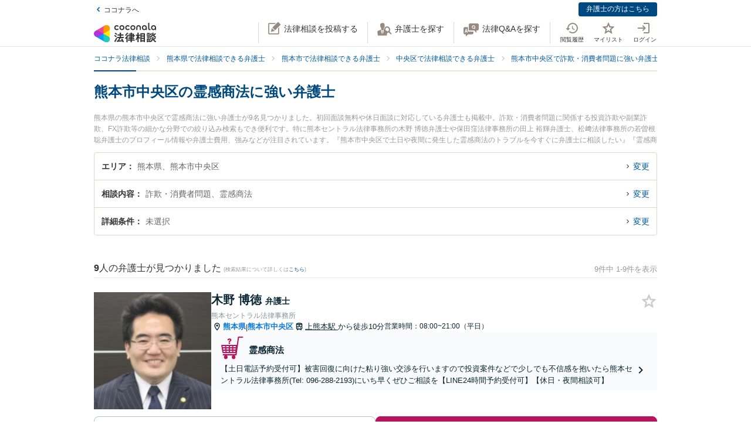

--- FILE ---
content_type: text/html; charset=utf-8
request_url: https://legal.coconala.com/search/result?city_id=431010&sub_category_id=66
body_size: 35871
content:
<!DOCTYPE html>
<html lang="ja">
  <head>
    <meta charset="utf-8">
<meta content="IE=edge" http-equiv="X-UA-Compatible">
<meta name="viewport" content="width=device-width, initial-scale=1.0, viewport-fit=cover">
<title>熊本市中央区の霊感商法に強い弁護士 | ココナラ法律相談</title>
<link rel="icon shortcut" type="image/x-icon" href="/assets/favicon.ico">
<link rel="icon shortcut" type="image/png" href="/assets/favicon.png">
<link rel="icon" type="image/svg+xml" href="/assets/favicon.svg" sizes="any">
<link rel="mask-icon" href="/assets/favicon.svg" color="black">
<link rel="apple-touch-icon" href="/assets/touch-icon-180x180.png" sizes="180x180">
<link rel="icon shortcut" type="image/png" href="/assets/touch-icon-192x192.png" sizes="192x192">
<meta name="description" content="熊本県の熊本市中央区で霊感商法に強い弁護士が9名見つかりました。初回面談無料や休日面談に対応している弁護士も掲載中。詐欺・消費者問題に関係する投資詐欺や副業詐欺、FX詐欺等の細かな分野での絞り込み検索もでき便利です。特に熊本セントラル法律事務所の木野 博徳弁護士や保田窪法律事務所の田上 裕輝弁護士、松﨑法律事務所の若曽根 聡弁護士のプロフィール情報や弁護士費用、強みなどが注目されています。『熊本市中央区で土日や夜間に発生した霊感商法のトラブルを今すぐに弁護士に相談したい』『霊感商法のトラブル解決の実績豊富な近くの弁護士を検索したい』『初回相談無料で霊感商法を法律相談できる熊本市中央区内の...">
<link rel="canonical" href="https://legal.coconala.com/search/result?city_id=431010&amp;sub_category_id=66">
<meta property="og:site_name" content="ココナラ法律相談">
<meta property="og:type" content="website">
<meta property="og:title" content="熊本市中央区の霊感商法に強い弁護士">
<meta property="og:url" content="https://legal.coconala.com/search/result?city_id=431010&amp;sub_category_id=66">
<meta property="og:image" content="https://legal.coconala.com/assets/images/common/og-03d1de8262.png">
<meta property="og:description" content="熊本県の熊本市中央区で霊感商法に強い弁護士が9名見つかりました。初回面談無料や休日面談に対応している弁護士も掲載中。詐欺・消費者問題に関係する投資詐欺や副業詐欺、FX詐欺等の細かな分野での絞り込み検索もでき便利です。特に熊本セントラル法律事務所の木野 博徳弁護士や保田窪法律事務所の田上 裕輝弁護士、松﨑法律事務所の若曽根 聡弁護士のプロフィール情報や弁護士費用、強みなどが注目されています。『熊本市中央区で土日や夜間に発生した霊感商法のトラブルを今すぐに弁護士に相談したい』『霊感商法のトラブル解決の実績豊富な近くの弁護士を検索したい』『初回相談無料で霊感商法を法律相談できる熊本市中央区内の...">
<meta property="og:locale" content="ja_JP">
<meta name="csrf-param" content="authenticity_token" />
<meta name="csrf-token" content="UfPnGzVnwAcR8ZBdbXPrCpIZykcrM_lup0PaxRKOBVxFpv99Nbd4tMhVUWZHV5VexysZaTi8WLwxprFzNR1Uaw" />

    <link rel="stylesheet" href="/assets/stylesheets/legal-application-cd9b8ad651.css" media="all" />
    <link rel="stylesheet" href="/assets/stylesheets/v2/legal-application-688bed8c13.css" media="all" />
      <script src="https://www.gstatic.com/charts/loader.js"></script>

    
    
    
    
    
    <script>
      window.COCONALA_LEGAL = {
        coconalaRootPath: 'https://coconala.com',
        user: {
          isLoggedIn: false,
          coconalaUserId: null
        }
      };
    </script>
    <!-- Microsoft Clarity -->
    <script type="text/javascript">
      (function(c,l,a,r,i,t,y){
        c[a]=c[a]||function(){(c[a].q=c[a].q||[]).push(arguments)};
        t=l.createElement(r);t.async=1;t.src="https://www.clarity.ms/tag/"+i;
        y=l.getElementsByTagName(r)[0];y.parentNode.insertBefore(t,y);
      })(window, document, "clarity", "script", "qkbdjiqhyt");
    </script>
    <!-- Microsoft Clarity -->
  </head>
  <body class="legalPage  legal-search-Page result-Action">
    <script>
  window.dataLayer = window.dataLayer || [];
  window.dataLayer.push({
    'coconala_user_id': null,
    'lawyer_id': null,
    'client_uuid': '846743cb-3ed9-4293-a927-e21863f09ce4',
  });
</script>
<!-- Google Tag Manager -->
<noscript><iframe src="//www.googletagmanager.com/ns.html?id=GTM-WMWMHP"
height="0" width="0" style="display:none;visibility:hidden"></iframe></noscript>
<script>(function(w,d,s,l,i){w[l]=w[l]||[];w[l].push({'gtm.start':
new Date().getTime(),event:'gtm.js'});var f=d.getElementsByTagName(s)[0],
j=d.createElement(s),dl=l!='dataLayer'?'&l='+l:'';j.async=true;j.src=
'//www.googletagmanager.com/gtm.js?id='+i+dl;f.parentNode.insertBefore(j,f);
})(window,document,'script','dataLayer','GTM-WMWMHP');
</script>
<!-- End Google Tag Manager -->

    <noscript class="noscript">JavaScriptを有効にしてください</noscript>
    
      <header
  id="vue__page-header"
  class="pageHeader "
  data-vue-app="page-header"
>
  <div class="pageHeader__sub">
    <div class="pageHeader__goPortal">
      <a href="https://coconala.com">
        <i class="icon entypo-icon-left-open"></i>ココナラへ
</a>    </div>
    <ul class="pageHeader__subLinkList">
      <li class="pageHeader__subLinkListItem">
        <a class="Button Button--primary -mini" href="/lawyer/about">弁護士の方はこちら</a>
      </li>
    </ul>
  </div>
  <div class="pageHeader__main">
    <div class="pageHeader__mainInner">
      <div class="pageHeader__logo">
        <a href="/">
          <svg width="106" height="34" viewbox="0 0 106 34" fill="none" xmlns="http://www.w3.org/2000/svg"><title>ココナラ法律相談</title>
<g clip-path="url(#a)"><path d="M16.383 18.523H5.46l-2.73 4.72 16.382 9.442 2.73-4.72-5.46-9.442z" fill="#009DFF"></path><path d="M21.844 27.964h5.46V9.081h-5.46l-5.461 9.442 5.46 9.441z" fill="#FFEA00"></path><path d="M5.46 18.523l-2.73-4.721L19.113 4.36l2.73 4.72-5.46 9.443H5.46z" fill="#E49"></path><path d="M0 18.523a5.458 5.458 0 0 0 5.46 5.451c1.022 0 2.447-.55 3.267-1.041l7.656-4.41-7.656-4.41c-.82-.486-2.245-1.042-3.266-1.042A5.458 5.458 0 0 0 0 18.523z" fill="#B033DD"></path><path d="M24.574 32.685a5.448 5.448 0 0 0 1.999-7.446c-.508-.884-1.704-1.843-2.534-2.306l-7.656-4.41v8.825c-.011.949.224 2.459.732 3.342a5.463 5.463 0 0 0 7.46 1.995z" fill="#2CB"></path><path d="M24.574 4.36a5.468 5.468 0 0 0-7.46 1.995c-.507.883-.742 2.393-.731 3.342v8.826l7.656-4.41c.83-.464 2.026-1.423 2.534-2.306a5.448 5.448 0 0 0-1.999-7.447z" fill="#F90"></path></g><path d="M47.783 12.46c-1.228 0-2.245-.393-3.05-1.182-.806-.788-1.208-1.798-1.207-3.03 0-1.228.402-2.24 1.206-3.036.804-.795 1.821-1.192 3.051-1.19 1.241 0 2.26.394 3.06 1.183.798.79 1.197 1.804 1.197 3.044 0 1.23-.399 2.24-1.198 3.03-.798.789-1.818 1.183-3.059 1.182zm-1.621-2.562a2.343 2.343 0 0 0 3.248 0 2.478 2.478 0 0 0 0-3.305 2.364 2.364 0 0 0-3.248 0 2.482 2.482 0 0 0 0 3.305zM66.46 12.46c-1.23 0-2.248-.393-3.052-1.182-.804-.788-1.206-1.798-1.206-3.03 0-1.228.402-2.24 1.206-3.036.804-.795 1.821-1.192 3.051-1.19 1.24 0 2.26.394 3.06 1.183.798.79 1.197 1.804 1.197 3.044 0 1.23-.4 2.24-1.198 3.03-.798.789-1.818 1.183-3.059 1.182zm-1.625-2.562a2.343 2.343 0 0 0 3.248 0 2.478 2.478 0 0 0 0-3.305 2.365 2.365 0 0 0-3.248 0 2.482 2.482 0 0 0 0 3.305zm30.591.667a.952.952 0 0 1-.628-.194.656.656 0 0 1-.237-.536v-9.6A.236.236 0 0 0 94.325 0h-1.502a.236.236 0 0 0-.236.236v9.73c0 .735.225 1.334.67 1.785.445.45 1.05.67 1.798.67a3.72 3.72 0 0 0 1.442-.327.235.235 0 0 0 .142-.268l-.222-1.207a.238.238 0 0 0-.302-.182 2.473 2.473 0 0 1-.689.128zM72.252 7.918c0-1.21.362-2.161 1.088-2.855.725-.693 1.671-1.04 2.838-1.041 1.157 0 2.1.347 2.83 1.041.73.695 1.095 1.646 1.096 2.855v4.155a.237.237 0 0 1-.237.236h-1.498a.236.236 0 0 1-.236-.236V7.971c0-.642-.182-1.138-.544-1.49a2.143 2.143 0 0 0-2.822 0c-.364.352-.545.85-.544 1.49v4.1a.237.237 0 0 1-.237.236h-1.499a.236.236 0 0 1-.235-.236V7.918zm13.586 4.542a3.837 3.837 0 0 1-2.877-1.198c-.773-.799-1.16-1.803-1.16-3.013s.408-2.22 1.223-3.029c.814-.799 1.847-1.198 3.098-1.198 1.208 0 2.215.389 3.019 1.167.804.779 1.206 1.757 1.206 2.934v3.945a.236.236 0 0 1-.236.236h-1.354a.236.236 0 0 1-.235-.236v-1.09c-.611.989-1.506 1.483-2.684 1.483zm1.876-2.562a2.449 2.449 0 0 0 0-3.297 2.354 2.354 0 0 0-3.257 0 2.422 2.422 0 0 0 0 3.297 2.354 2.354 0 0 0 3.257 0zm13.777 2.562a3.843 3.843 0 0 1-2.878-1.198c-.772-.799-1.158-1.803-1.158-3.013s.407-2.22 1.22-3.029c.816-.799 1.848-1.198 3.099-1.198 1.208 0 2.215.389 3.02 1.167.805.779 1.207 1.757 1.206 2.934v3.945a.235.235 0 0 1-.237.236h-1.356a.235.235 0 0 1-.236-.236v-1.09c-.609.989-1.503 1.483-2.68 1.483zm1.868-2.562a2.445 2.445 0 0 0 0-3.297 2.353 2.353 0 0 0-3.256 0 2.426 2.426 0 0 0 0 3.297 2.352 2.352 0 0 0 3.256 0zm-63.189.292a2.161 2.161 0 0 1-1.223.362 2.027 2.027 0 0 1-1.544-.654 2.515 2.515 0 0 1 0-3.297 2.032 2.032 0 0 1 1.544-.654 2.14 2.14 0 0 1 1.23.362c.176.118.331.263.461.43a.235.235 0 0 0 .32.043l1.239-.868a.235.235 0 0 0 .053-.337 3.924 3.924 0 0 0-.637-.655 4.062 4.062 0 0 0-2.65-.9c-1.208 0-2.207.4-2.996 1.198-.788.8-1.182 1.809-1.181 3.029 0 1.222.393 2.229 1.181 3.022.788.792 1.787 1.19 2.997 1.19a4.077 4.077 0 0 0 2.655-.891 3.8 3.8 0 0 0 .645-.66.239.239 0 0 0-.054-.336l-1.24-.868a.234.234 0 0 0-.318.044 2.02 2.02 0 0 1-.483.44zm18.676 0a2.16 2.16 0 0 1-1.222.362 2.027 2.027 0 0 1-1.545-.654 2.515 2.515 0 0 1 0-3.297 2.032 2.032 0 0 1 1.545-.654c.437-.008.866.119 1.23.362.175.118.33.262.46.429a.235.235 0 0 0 .318.044l1.241-.868a.237.237 0 0 0 .054-.337 3.888 3.888 0 0 0-.64-.656 4.06 4.06 0 0 0-2.647-.9c-1.21 0-2.209.4-2.996 1.2-.788.798-1.182 1.808-1.182 3.028 0 1.222.394 2.229 1.182 3.022.788.792 1.786 1.19 2.996 1.19a4.076 4.076 0 0 0 2.648-.891c.24-.193.458-.415.645-.66a.238.238 0 0 0-.055-.337l-1.238-.867a.235.235 0 0 0-.319.044c-.134.172-.294.32-.475.44zM39.717 26.493c0-.442-1.188-1.12-1.381-1.12-.235 0-.318.236-.346.346-.649 1.41-1.961 3.939-2.956 5.169-.014.028-.028.041-.055.07-.083.11-.18.248-.18.4 0 .138.138.332.801.857l.042.041c.511.415.773.608.912.608.193 0 .317-.193.317-.359 0-.07-.013-.152-.027-.221-.014-.07-.028-.124-.028-.18 0-.124.11-.304.194-.442.041-.055 2.707-4.671 2.707-5.169z" fill="#333"></path><path d="M50.465 24.02c-.345 0-.704.013-1.05.013-.345.014-.704.014-1.05.014h-1.754c-.29 0-.373-.083-.373-.373v-1.659c0-.29.083-.373.373-.373h1.478c.318 0 .65.014.953.028.318.014.636.027.967.027.097 0 .249-.013.346-.11.138-.138.138-.373.138-.802v-.166c0-.428 0-.65-.138-.801-.097-.097-.249-.11-.36-.11-.234 0-.524.013-.828.013-.36.014-.719.014-1.078.014h-1.478c-.29 0-.373-.083-.373-.373v-.898c0-.54.028-.733.138-.843l.055-.042c.11-.083.235-.166.235-.346 0-.303-.317-.345-.483-.359h-.028c-.318-.041-1.395-.152-1.644-.152-.304 0-.456.125-.456.373 0 .056 0 .139.014.208.055.373.055.843.055 1.313v.718c0 .29-.083.373-.373.373H42.55c-.345 0-.718-.014-1.063-.014-.304-.013-.594-.013-.843-.013-.11 0-.263.014-.373.124-.138.138-.138.373-.138.746v.221c0 .401 0 .636.138.788.11.11.262.125.36.125.317 0 .635-.014.952-.028a21.7 21.7 0 0 1 .954-.028h1.201c.29 0 .373.083.373.373v1.659c0 .29-.082.373-.373.373h-1.574c-.346 0-.705-.014-1.05-.014-.346-.014-.705-.014-1.05-.014-.152 0-.318.014-.428.125-.139.138-.139.373-.139.774v.138c0 .4 0 .622.139.76.11.11.276.124.442.124.345 0 .704-.013 1.05-.013.345-.014.704-.014 1.05-.014h.621c.221.027.221.124.221.166 0 .041-.014.069-.027.11l-.014.014c-.594 1.354-1.133 2.419-1.852 3.787-.138.262-.234.318-.566.345-.262.042-.525.042-.787.042-.47 0-.788 0-.788.4 0 .208.249 1.065.318 1.258.152.525.221.788.553.788.22 0 .29-.138.359-.249l.027-.055c.07-.166.097-.166.125-.166l.801-.07c2.252-.193 4.586-.386 6.866-.69h.124c.207 0 .304.069.4.304.084.221.18.428.236.58l.027.07c.18.456.263.663.594.663.304 0 1.575-.429 1.575-.926 0-.47-1.506-3.428-1.52-3.455-.276-.525-.732-1.3-1.063-1.742a.486.486 0 0 0-.415-.234c-.234 0-1.547.373-1.547.856 0 .125.194.484.829 1.562l.028.055c.014.028.041.07.055.11.041.084.124.208.124.264 0 .124-.124.151-.193.165a93.6 93.6 0 0 1-3.868.346c-.166 0-.166-.07-.166-.11 0 0 .014-.014.014-.028.014-.014.014-.042.027-.056a68.614 68.614 0 0 0 1.575-2.985l.194-.387c.027-.041.041-.055.152-.069.428 0 .47-.235.47-.332 0-.138-.084-.235-.194-.304h2.86c.345 0 .704.014 1.05.014.345.014.704.014 1.05.014.151 0 .317-.014.442-.124.138-.138.138-.36.138-.76v-.139c0-.4 0-.635-.138-.774-.097-.11-.222-.138-.429-.138zM35.96 18.685l.041.027c.594.387 1.478 1.01 1.672 1.203.22.207.65.497.801.497.47 0 1.133-1.008 1.133-1.271 0-.18-.124-.304-.221-.4a30.778 30.778 0 0 0-1.216-.9c-.995-.787-1.285-.87-1.423-.87-.428 0-1.119 1.064-1.119 1.3-.014.22.152.317.332.414zm-.87 3.869c.027.028.068.042.11.07.704.47 1.368.953 1.975 1.464.028.028.056.042.097.083.138.11.29.235.442.235.47 0 1.092-1.022 1.092-1.285 0-.249-.429-.608-1.147-1.147a.867.867 0 0 1-.152-.11c-.014-.014-1.312-1.01-1.644-1.01-.387 0-1.078.968-1.078 1.3 0 .207.139.29.304.4zm34.08-1.547c-.11 0-.22 0-.318.013-.096 0-.193.014-.29.014-.262 0-.345-.083-.345-.373-.014-.249 0-.497 0-.732 0-.166.014-.332.014-.498 0-.815-.415-.981-1.023-.981-.207 0-.4.014-.594.014-.193.014-.373.014-.552.014h-1.009c-.276 0-.359-.083-.373-.36v-.055c.014-.304.028-.428.166-.54a.3.3 0 0 0 .07-.04c.096-.056.22-.139.22-.305 0-.304-.359-.345-.525-.359h-.069c-.138 0-.317-.014-.497-.027a15.69 15.69 0 0 0-1.05-.042c-.11 0-.456 0-.456.36 0 .027 0 .068.014.11 0 .027.014.055.014.083 0 .083.014.166.014.262.013.208.027.415.027.595-.014.248-.096.331-.359.331h-.94c-.262 0-.524-.014-.787-.014-.262-.013-.539-.013-.815-.013-.497 0-.497.318-.497.898 0 .622 0 .898.525.898.276 0 .538-.014.801-.014.249-.013.511-.013.774-.013h1.008c.235 0 .304.083.304.304v.235c0 .207-.083.29-.304.29h-.967c-.331 0-.663-.014-.98-.014-.319-.014-.664-.014-.995-.014-.125 0-.401 0-.512.263v.014c-.013 0-.027-.014-.041-.014-.235-.11-1.382-.594-1.575-.594-.249 0-.345.193-.414.359l-.014.014c-.718 1.492-2.059 3.358-3.33 4.643l-.027.028c-.11.11-.276.276-.276.47 0 .373.856 1.23 1.215 1.23.249 0 .58-.332.884-.677l.014-.014c.028-.028.042-.042.056-.042.013 0 .041 0 .041.097v3.538c0 .36-.014.732-.014 1.092-.014.345-.014.719-.014 1.064 0 .691.36.691 1.064.691.69 0 1.036 0 1.036-.691 0-.346-.014-.719-.014-1.064-.014-.36-.014-.719-.014-1.092V25.65c0-.47.014-.635.125-.705l.027-.013c.139-.07.277-.139.277-.332 0-.346-.346-.373-.498-.387h-.027c-.042-.014-.055-.014-.055-.028v-.014l.013-.013c.512-.802.857-1.382 1.078-1.783.18-.36.22-.373.414-.415h.014v.07c0 .51.028.815.553.815.331 0 .677-.014.994-.014.332-.014.663-.014.995-.014h.967c.235 0 .304.07.304.304v.235c0 .207-.083.29-.304.29H61.31c-.263 0-.525-.014-.788-.014-.262-.013-.539-.013-.815-.013-.497 0-.497.317-.497.94 0 .635 0 .925.525.925.276 0 .538-.014.801-.014.249-.013.511-.013.774-.013h1.008c.235 0 .304.083.304.304v.124c0 .235-.083.304-.304.304H61.2c-.331 0-.663-.014-.995-.014-.331-.013-.663-.013-.994-.013-.553 0-.553.345-.553.925v.056c0 .345 0 .58.138.732.083.083.221.125.415.125.331 0 .677-.014.994-.028.332-.014.663-.028.995-.028h1.12c.234 0 .303.083.303.304v.166c0 .235-.083.304-.304.304H60.44c-.331 0-.663-.014-.994-.014-.332-.013-.663-.013-.995-.013-.553 0-.553.331-.553.926 0 .58 0 .926.553.926.331 0 .677-.014.995-.014.331-.014.663-.014.994-.014h1.81c.304 0 .36.124.36.332.013.331 0 .663-.015.98-.014.25-.014.498-.014.747 0 .705.346.705 1.092.705.704 0 1.064 0 1.064-.691 0-.249-.014-.498-.014-.746-.014-.332-.028-.664-.014-1.01 0-.248.097-.33.36-.33h2.099c.318 0 .65.013.967.013.332.014.663.014 1.008.014.194 0 .332-.042.415-.125.138-.138.138-.359.138-.732v-.125c0-.359 0-.58-.138-.732-.083-.083-.221-.124-.415-.124-.331 0-.676.014-1.008.014-.318.013-.65.013-.967.013h-2.169c-.235 0-.304-.069-.304-.304v-.166c0-.235.07-.304.304-.304h1.34c.332 0 .663.014.995.028.331.014.663.028 1.008.028.553 0 .553-.304.553-.926 0-.595 0-.926-.539-.926-.345 0-.69.014-1.022.014-.318.013-.663.013-.995.013h-1.34c-.235 0-.304-.069-.304-.304v-.124c0-.235.07-.304.304-.304h1.078c.18 0 .373 0 .566.014.193 0 .4.014.594.014.608 0 1.008-.166 1.008-.954 0-.18 0-.346-.013-.525a6.982 6.982 0 0 1 0-.76c0-.277.083-.36.345-.373.097 0 .194 0 .29.013.11 0 .207.014.318.014.193 0 .332-.041.414-.124.139-.138.139-.373.139-.719v-.124c0-.36 0-.58-.139-.733-.11-.138-.234-.18-.428-.18zm-2.873-.25c0 .18-.11.291-.29.291h-1.023c-.193 0-.304-.11-.304-.29v-.235a.29.29 0 0 1 .304-.304h1.023c.18 0 .29.124.29.304v.235zm-1.617 2.35a.29.29 0 0 1 .304-.304h1.023c.18 0 .29.125.29.304v.235c0 .18-.11.29-.29.29h-1.023c-.193 0-.304-.11-.304-.29v-.235zm-10.153-.871c.732 0 3.246-3.952 3.274-3.98.152-.248.166-.262.331-.29.235-.041.373-.166.373-.345 0-.25-.276-.346-.566-.443l-.152-.055c-.511-.193-1.009-.387-1.188-.387-.221 0-.304.18-.36.29l-.013.014c-.525 1.023-1.727 2.667-2.584 3.51l-.055.056c-.138.124-.276.276-.276.483 0 .429.898 1.148 1.216 1.148zM86.99 19.5c.015-.276.015-.553.015-.83 0-.746-.249-.994-1.009-.994-.193 0-.4 0-.608.014-.207 0-.4.013-.594.013h-3.37c-.208 0-.415 0-.622-.013-.207 0-.414-.014-.622-.014-.718 0-.967.262-.967.995 0 .276 0 .567.014.843 0 .276.014.539.014.801v9.827c0 .345-.014.704-.014 1.05-.014.345-.014.705-.014 1.05 0 .636.36.636 1.064.636.705 0 1.022 0 1.022-.636v-.235c0-.22.07-.29.29-.29h3.067c.221 0 .29.07.29.29v.29c0 .194.042.318.139.415.152.152.4.166.773.166h.125c.69 0 1.036 0 1.036-.622 0-.36-.014-.719-.014-1.064a26.655 26.655 0 0 1-.014-1.05v-9.827a8.034 8.034 0 0 1 0-.815zm-5.373 3.939h2.956c.235 0 .346.11.373.36v1.409c-.027.249-.138.36-.373.387h-2.942c-.249-.028-.36-.152-.387-.387v-1.396c.041-.332.235-.373.373-.373zm3.343-2.211c-.027.262-.124.359-.373.386h-2.942c-.263-.027-.36-.138-.387-.386v-1.203c.028-.248.152-.36.373-.4h2.942c.249.027.36.138.387.386v1.217zm-3.343 6.191h2.943c.248.028.359.138.386.387v1.63c-.027.25-.138.36-.373.388h-2.942c-.249-.028-.36-.152-.387-.387v-1.631c.028-.249.152-.36.373-.387zm-3.011-1.838l-.028-.028a24.141 24.141 0 0 1-2.183-2.722c-.083-.11-.097-.166-.097-.318.014-.276.111-.373.373-.373h.18c.276 0 .566.014.815.027.207.014.415.028.58.028.166 0 .29-.041.373-.124.152-.152.152-.415.152-.83v-.151c0-.429 0-.678-.152-.83-.11-.11-.276-.124-.386-.124-.18 0-.374.014-.58.014-.25.014-.512.014-.802.014h-.18c-.276 0-.373-.097-.373-.374v-1.368c0-.442.014-.801.152-.912a.108.108 0 0 0 .056-.055c.096-.083.18-.152.18-.304 0-.304-.319-.346-.484-.36h-.028c-.262-.041-1.299-.152-1.547-.152-.36 0-.428.208-.428.374 0 .055 0 .124.013.193.056.373.056.788.056 1.202v1.369c0 .29-.083.373-.373.373h-.36c-.276 0-.552-.014-.8-.014-.208-.014-.415-.014-.581-.014-.11 0-.276.014-.387.125-.152.151-.152.4-.152.829v.152c0 .428 0 .677.152.829.083.083.208.124.373.124.166 0 .373-.014.58-.027.25-.014.54-.028.816-.028h.041c.262 0 .262.152.262.221v.042c0 .027-.013.055-.013.082-.401 1.3-1.23 3.704-2.376 5.404-.125.166-.29.415-.29.636 0 .442.815 1.12 1.215 1.12.263 0 .373-.18.456-.319l.041-.069c.622-1.008.981-1.88 1.396-3.026v3.662c0 .429-.014.87-.014 1.3-.014.414-.014.842-.014 1.27 0 .664.373.664 1.036.664.705 0 1.064 0 1.064-.69 0-.43-.014-.858-.028-1.286a37.97 37.97 0 0 1-.027-1.272v-4.312l.027.028c.249.4.58.816.967 1.271.07.097.221.305.456.305.387 0 1.133-.76 1.133-1.161 0-.138-.152-.29-.262-.415zm18.801-.249a.795.795 0 0 1-.138-.027 1.547 1.547 0 0 0-.304-.055c-.29 0-.359.234-.414.4l-.014.056c-.124.428-.387 1.257-.76 1.893l-.041.083c-.056.097-.11.193-.11.318 0 .552 1.229.718 1.367.718.249 0 .373-.166.47-.331a20 20 0 0 0 .718-1.783c.083-.276.124-.346.304-.373.22-.056.276-.18.276-.263 0-.235-.331-.387-1.257-.608l-.097-.028zm1.451-4.505c-.705.981-1.81 1.866-2.984 2.363l-.055.028c-.152.055-.304.124-.387.249.014-.111.014-.25.014-.429V22.9c0-.346 0-.553-.138-.677-.083-.083-.208-.125-.387-.125-.11 0-.263 0-.429.014-.234.014-.51.028-.773.028h-1.547c-.263 0-.54-.014-.774-.028-.18-.014-.318-.014-.428-.014-.18 0-.304.042-.387.125-.138.138-.138.345-.138.677v.138c0 .346 0 .567.138.705.083.083.207.124.387.124.096 0 .234 0 .4-.014.235-.013.511-.027.802-.027h1.547c.276 0 .552.014.787.027.166.014.318.014.415.014.18 0 .304-.041.386-.124.028-.028.042-.055.07-.083v.014c0 .4.828 1.41 1.243 1.41.594 0 3.08-1.742 3.896-3.483.027-.042.041-.055.082-.055.028 0 .042 0 .097.069.553 1.078 1.409 1.99 2.805 2.985l.11.069c.608.442 1.036.705 1.243.705.456 0 1.147-.982 1.147-1.368 0-.18-.124-.277-.318-.374-1.285-.787-2.569-1.644-3.357-2.777.346.248.857.414 1.023.414.234 0 .386-.18.497-.318l.041-.055c.539-.622.981-1.285 1.299-1.783.097-.152.124-.152.318-.207.221-.055.276-.194.276-.29 0-.221-.249-.318-.415-.387l-.041-.014c-.069-.028-.193-.083-.345-.138-.47-.208-.843-.36-1.009-.36-.207 0-.29.166-.345.277a13.71 13.71 0 0 1-1.34 1.907c-.166.166-.249.304-.276.428a3.86 3.86 0 0 1-.373-.967 1.665 1.665 0 0 1-.056-.442c0-.042 0-.11.014-.139v-.04c0-.167 0-.319.014-.485 0-.166.014-.331.014-.47.014-.138.027-.152.096-.193l.014-.014c.111-.069.29-.18.29-.345 0-.277-.304-.318-.511-.346-.041 0-.083-.014-.124-.014-.069 0-.207-.014-.373-.027-.359-.028-.801-.07-.939-.07-.415 0-.47.29-.47.512v.166c.014 1.16.014 2.335-.746 3.372zm-7.888-1.852c.207 0 .428-.014.635-.014.207-.014.428-.014.65-.014h1.436c.207 0 .428.014.635.014.208.014.429.014.65.014.18 0 .304-.042.387-.125.138-.138.138-.345.138-.677v-.069c0-.553 0-.884-.539-.884-.166 0-.36.014-.566.014-.221.013-.456.013-.691.013h-1.437c-.235 0-.47-.014-.69-.014-.208-.013-.387-.013-.567-.013-.193 0-.318.041-.4.124-.139.138-.139.346-.139.691v.125c0 .345 0 .552.138.677.056.096.18.138.36.138z" fill="#333"></path><path d="M104.701 25.526c-.455-.18-.746-.29-.87-.29-.193 0-.276.18-.331.276-.208.414-.829 1.258-1.189 1.672l-.041.041c-.138.166-.276.305-.276.484 0 .028 0 .056.014.07-.194-.388-.332-.816-.456-1.341l-.014-.07c-.014-.124-.028-.234-.028-.359 0-.18.014-.359.014-.539.014-.18.014-.373.014-.552 0-.111 0-.125.124-.208l.028-.014c.083-.069.235-.18.235-.331 0-.277-.332-.318-.567-.346-.041 0-.083-.014-.124-.014-.18-.013-1.05-.096-1.23-.096-.414 0-.47.262-.47.483 0 1.77-.082 3.04-1.27 4.602-.65.871-1.63 1.687-2.625 2.198-.041.028-.11.055-.166.11 0-.165-.014-.317-.014-.483v-2.032c0-.152 0-.29.014-.428 0-.138.014-.277.014-.401 0-.677-.262-.954-.898-.954-.124 0-.249.014-.36.014-.123.014-.234.014-.344.014H91.95c-.125 0-.25-.014-.36-.014-.11-.014-.234-.014-.359-.014-.773 0-.884.512-.884.954 0 .138 0 .276.014.415 0 .138.014.276.014.414v2.53c0 .22-.014.428-.014.649-.014.221-.014.442-.014.663 0 .125.014.277.124.387.125.125.332.138.65.138h.193c.36 0 .566 0 .69-.124.111-.11.125-.276.125-.428v-.125c0-.262 0-.276.36-.276h1.063c.11 0 .152.055.221.22l.014.029c.083.234.331.276.843.276.594 0 .897-.028.897-.567v-.138c.277.456.87.968 1.188.968.208 0 .58-.263.719-.36 1.326-.898 2.293-1.81 3.025-3.524.028-.069.056-.069.083-.069.028 0 .055.028.097.083.691 1.271 1.602 2.322 2.887 3.317.373.304.857.663 1.119.663.484 0 1.326-.94 1.326-1.354 0-.194-.207-.318-.386-.415-1.092-.69-1.838-1.299-2.556-2.114-.401-.443-.691-.83-.912-1.216.276.345.995.663 1.216.663.235 0 .373-.138.497-.277a17.9 17.9 0 0 0 1.257-1.74c.097-.153.097-.167.263-.18.221-.028.331-.166.331-.305 0-.166-.138-.304-.387-.387a4.52 4.52 0 0 0-.594-.248zm-10.927 3.538v1.064c-.028.248-.138.36-.373.387h-.884c-.249-.028-.36-.139-.387-.387v-1.05c.028-.263.138-.374.373-.374h.898c.235 0 .345.097.373.36zm-2.058-7.684h2.403c.249 0 .511.014.76.014.249.013.497.013.732.013.346 0 .498-.11.54-.359.027-.07.054-.07.082-.07.014 0 .028.015.055.015.138.069.608.29.884.29.194 0 .346-.097.456-.29a17.29 17.29 0 0 0 .76-1.838l.014-.042c.083-.235.124-.4.207-.428.249-.042.4-.166.4-.346 0-.304-.414-.414-1.022-.566-.18-.056-.594-.152-.773-.152-.304 0-.36.22-.415.373l-.013.055a10.528 10.528 0 0 1-.65 1.824c-.11-.22-.331-.22-.483-.22-.249 0-.498 0-.76.013-.249 0-.497.014-.746.014h-2.404c-.248 0-.497 0-.746-.014-.248 0-.51-.014-.76-.014-.552 0-.552.304-.552.87v.07c0 .346 0 .567.138.691.083.083.221.124.428.124.249 0 .511-.014.76-.014.194-.013.456-.013.705-.013z" fill="#333"></path><path d="M94.907 24.572c-.097 0-.249 0-.415.014a13.92 13.92 0 0 1-.787.027h-1.547c-.25 0-.525-.013-.76-.027-.18-.014-.332-.014-.442-.014-.18 0-.304.041-.387.124-.138.139-.138.346-.124.664v.124c0 .332 0 .54.138.677.083.083.207.125.4.125.138 0 .304-.014.47-.014.207-.014.456-.028.705-.028h1.547c.262 0 .47.014.69.014.18.014.346.014.512.014.538 0 .538-.332.538-.87 0-.485 0-.83-.538-.83z" fill="#333"></path><defs><clippath id="a"><path fill="#fff" transform="translate(0 3.63)" d="M0 0h27.305v29.787H0z"></path></clippath></defs></svg>
</a>      </div>
      <ul class="pageHeader__actionList">
        <li class="pageHeader__actionListItem -pc">
          <a title="法律相談を投稿する" @click="showLoginModalIfNotLoggedIn" href="https://legal.coconala.com/consults">
            <i class="pageHeader__actionIcon legal-coconala-icon -new-post"></i><!--
            --><span class="pageHeader__actionText">法律相談を投稿する</span>
</a>        </li>
        <li class="pageHeader__actionListItem -pc">
          <a title="弁護士を探す" href="/search">
            <i class="pageHeader__actionIcon legal-coconala-icon -search-lawyer"></i><!--
            --><span class="pageHeader__actionText">弁護士を探す</span>
</a>        </li>
        <li class="pageHeader__actionListItem -pc">
          <a title="相談を探す" href="/bbses">
            <i class="pageHeader__actionIcon legal-coconala-icon -qa"></i><!--
            --><span class="pageHeader__actionText">法律Q&amp;Aを探す</span>
</a>        </li>
        <li class="pageHeader__actionListItem">
          <ul class="pageHeader__navList">
            <li class="pageHeader__navItem -sp">
              <a @click="showLoginModalIfNotLoggedIn" class="pageHeader__iconButton" href="https://legal.coconala.com/consults">
                <i class="pageHeader__actionIcon legal-coconala-icon -new-post"></i>
                <div class="pageHeader__navItemText">投稿する</div>
</a>            </li>
            <li class="pageHeader__navItem -sp">
              <div class="pageHeader__iconButton -searchMenu">
                <i class="pageHeader__actionIcon legal-coconala-icon -magnify"></i>
                <div class="pageHeader__navItemText">探す</div>
                <div class="pageHeader__searchMenu">
                  <ul class="pageHeader__searchMenuList">
                    <li class="pageHeader__searchMenuListItem">
                      <a href="/search">弁護士を探す</a>
                    </li>
                    <li class="pageHeader__searchMenuListItem">
                      <a href="/bbses">法律Q&amp;Aを探す</a>
                    </li>
                  </ul>
                </div>
              </div>
            </li>
            <li class="pageHeader__navItem">
              <a rel="nofollow" class="pageHeader__iconButton" href="/lawyer_view_history">
                <i class="pageHeader__actionIcon legal-coconala-icon -history"></i>
                <div class="pageHeader__navItemText">閲覧履歴</div>
</a>            </li>
            <li class="pageHeader__navItem">
              <a rel="nofollow" class="pageHeader__iconButton" href="/mylisted_lawyers">
                <i class="pageHeader__actionIcon legal-coconala-icon -star-outline"></i>
                <div class="pageHeader__navItemText">マイリスト</div>
</a>            </li>
              <li class="pageHeader__navItem">
                <a rel="nofollow" class="pageHeader__iconButton" href="https://coconala.com/login?redirect_to=https%3A%2F%2Flegal.coconala.com%2Fsearch%2Fresult%3Fcity_id%3D431010%26sub_category_id%3D66">
                  <i class="pageHeader__actionIcon legal-coconala-icon -login"></i>
                  <div class="pageHeader__navItemText">ログイン</div>
</a>              </li>
          </ul>
        </li>
      </ul>
    </div>
  </div>
</header>

      <div class="l-container page-column1">
        <div class="l-container__inner">
          <div data-vue-app="content-header">
  <flash-message-vue
    :flash="[]"
  ></flash-message-vue>
  <login-modal-vue
    registration-path="https://coconala.com/register?redirect_to=https%3A%2F%2Flegal.coconala.com%2Fconsults"
    login-path="https://coconala.com/login?redirect_to=https%3A%2F%2Flegal.coconala.com%2Fconsults"
  >
  </login-modal-vue>
</div>

            <div data-vue-app="breadcrumbs">
              <nav v-html="html" v-if="!!html" v-cloak></nav>
              <breadcrumbs-vue :links="links" v-else-if="!!links.length" v-cloak></breadcrumbs-vue>
              <nav v-else>
                      <ol class="Breadcrumbs" v-if="!links.length">
          <li>
              <a class="Breadcrumbs__link" href="/">
                <span>ココナラ法律相談</span>
</a>          </li>
          <li>
              <a class="Breadcrumbs__link" href="/search/result?prefecture_id=43">
                <span>熊本県で法律相談できる弁護士</span>
</a>          </li>
          <li>
              <a class="Breadcrumbs__link" href="/search/result?city_id=431001">
                <span>熊本市で法律相談できる弁護士</span>
</a>          </li>
          <li>
              <a class="Breadcrumbs__link" href="/search/result?city_id=431010">
                <span>中央区で法律相談できる弁護士</span>
</a>          </li>
          <li>
              <a class="Breadcrumbs__link" href="/search/result?category_id=8&amp;city_id=431010">
                <span>熊本市中央区で詐欺・消費者問題に強い弁護士</span>
</a>          </li>
          <li>
              <span class="Breadcrumbs-current" >熊本市中央区で霊感商法に強い弁護士</span>
          </li>
      </ol>

              </nav>
            </div>
          <div
  class="l-main is-right -no-padding"
  data-vue-app="search/result"
  data-initial-selected-entity="{&quot;prefecture&quot;:{&quot;id&quot;:43,&quot;name&quot;:&quot;熊本県&quot;},&quot;city&quot;:{&quot;id&quot;:431010,&quot;name&quot;:&quot;熊本市中央区&quot;},&quot;cities&quot;:[{&quot;id&quot;:431010,&quot;name&quot;:&quot;熊本市中央区&quot;}],&quot;station&quot;:null,&quot;stations&quot;:[],&quot;category&quot;:{&quot;id&quot;:8,&quot;name&quot;:&quot;詐欺・消費者問題&quot;},&quot;sub_category&quot;:{&quot;id&quot;:66,&quot;name&quot;:&quot;霊感商法&quot;},&quot;sub_categories&quot;:[{&quot;id&quot;:66,&quot;name&quot;:&quot;霊感商法&quot;}],&quot;offer&quot;:null,&quot;offers&quot;:[],&quot;office_features&quot;:[]}"
>
  <search-loader-vue v-if="isSearching"></search-loader-vue>
  <section class="searchResultIndex">
    <div class='searchResultIndex__searchPanelWrapper'>
      <h1
        class="Heading Heading--primary -with-border"
        v-text="searchTitle || '熊本市中央区の霊感商法に強い弁護士'"
      >
        熊本市中央区の霊感商法に強い弁護士
      </h1>

        <div class="searchResultIndex__description" v-if="!result">
          <div class="l-main__searched">
            <div class="l-main__searchedText">
              <span><p>熊本県の熊本市中央区で霊感商法に強い弁護士が9名見つかりました。初回面談無料や休日面談に対応している弁護士も掲載中。詐欺・消費者問題に関係する投資詐欺や副業詐欺、FX詐欺等の細かな分野での絞り込み検索もでき便利です。特に熊本セントラル法律事務所の木野 博徳弁護士や保田窪法律事務所の田上 裕輝弁護士、松﨑法律事務所の若曽根 聡弁護士のプロフィール情報や弁護士費用、強みなどが注目されています。『熊本市中央区で土日や夜間に発生した霊感商法のトラブルを今すぐに弁護士に相談したい』『霊感商法のトラブル解決の実績豊富な近くの弁護士を検索したい』『初回相談無料で霊感商法を法律相談できる熊本市中央区内の弁護士に相談予約したい』などでお困りの相談者さんにおすすめです。</p></span>
            </div>
          </div>
        </div>

      <div class="searchResultIndex__searchPanel -top">
        <search-panel-vue
          :master="{
            genders: [{&quot;key&quot;:&quot;man&quot;,&quot;value&quot;:0,&quot;text&quot;:&quot;男性&quot;},{&quot;key&quot;:&quot;woman&quot;,&quot;value&quot;:1,&quot;text&quot;:&quot;女性&quot;}],
            offers: [{&quot;id&quot;:1,&quot;name&quot;:&quot;法テラス利用可&quot;},{&quot;id&quot;:2,&quot;name&quot;:&quot;カード利用可&quot;},{&quot;id&quot;:3,&quot;name&quot;:&quot;分割払い利用可&quot;},{&quot;id&quot;:4,&quot;name&quot;:&quot;後払い利用可&quot;},{&quot;id&quot;:5,&quot;name&quot;:&quot;初回面談無料&quot;},{&quot;id&quot;:6,&quot;name&quot;:&quot;休日面談可&quot;},{&quot;id&quot;:7,&quot;name&quot;:&quot;夜間面談可&quot;},{&quot;id&quot;:8,&quot;name&quot;:&quot;電話相談可&quot;},{&quot;id&quot;:9,&quot;name&quot;:&quot;メール相談可&quot;},{&quot;id&quot;:10,&quot;name&quot;:&quot;WEB面談可&quot;}],
            officeFeatures: [{&quot;id&quot;:1,&quot;name&quot;:&quot;完全個室で相談&quot;},{&quot;id&quot;:2,&quot;name&quot;:&quot;バリアフリー&quot;},{&quot;id&quot;:3,&quot;name&quot;:&quot;駐車場あり&quot;},{&quot;id&quot;:4,&quot;name&quot;:&quot;近隣駐車場あり&quot;},{&quot;id&quot;:5,&quot;name&quot;:&quot;子連れ相談可&quot;}],
            }"
          :initially-has-lawyers="true"
        ></search-panel-vue>
      </div>
    </div>

    <promoted-lawyer-list-vue
      class="searchResultIndex__promotedLawyerList"
      v-if="isReady"
      :initial-html="{&quot;value&quot;:&quot;&quot;}"
      @change-active="onChangeActivePromotedLawyers"
    ></promoted-lawyer-list-vue>

    <div class="searchResultIndex__lawyerList">
      <lawyer-list-header-vue
        v-if="isActiveLawyerListHeader"
        initial-place-name="熊本市中央区"
        initial-sub-category-or-category-name="霊感商法"
        :initially-has-lawyers="true"
      >
      </lawyer-list-header-vue>
      <router-view
        :initial-lawyers="[1,2,3,4,5,6,7,8,9]"
        :initial-total-count="9"
        :initial-total-pages="1"
        :per="30"
      >
        
  <ul class="lawyerList">
      
<li class="lawyerList__item">
  <div class='lawyerCassetteWrapper'>
    <article
      class="lawyerCassette"
      data-gtm-lawyer-card="{&quot;card_type&quot;:&quot;STANDARD-B&quot;,&quot;lawyer&quot;:{&quot;id&quot;:2242,&quot;name&quot;:&quot;木野 博徳&quot;,&quot;paid?&quot;:true}}"
    >
      <section class='lawyerCassette__main-mobile'>
  <div class='lawyerCassette__header'>
    <div class='lawyerCassette__lawyerNameContainer'>
      <a target="_blank" class="lawyerCassette__lawyerNameGtmLink" href="/lawyers/2242/specialty/8#anchor__profile">
        <h2 class='lawyerCassette__lawyerName' >
          木野 博徳
          <span class='lawyerCassette__lawyerTitle'>弁護士</span>
        </h2>
</a>    </div>
    <div class='lawyerCassette__prefectureContainer'>
      <mylist-button-vue
        target-type="lawyer"
        :target-id="2242"
        :is-initially-mylisted="false"
      ></mylist-button-vue>
    </div>
  </div>

  <div class="lawyerCassette__branchName">熊本セントラル法律事務所</div>

  <div class='lawyerCassette__lawyerImageWrapper'>
    <figure class="lawyerCassette__lawyerImage">
      <a target="_blank" class="lawyerCassette__lawyerImageGtmLink" href="/lawyers/2242/specialty/8#anchor__profile">
        <img loading="lazy" alt="木野 博徳弁護士のアイコン画像" src="https://legal-image-distribution.legal.coconala.com/P74pNnCMHsQrHcKbfhiJ5gK2?width=400&amp;height=400&amp;crop=true" />
</a>    </figure>

    <div class='lawyerCassette__descriptionContainer'>
        <!-- 該当注力分野あり -->
        <div class='lawyerCassette__locationContainer'>
          <div class='lawyerCassette__location'>
            <div class='lawyerCassette__linkContainer'>
              <div class="lawyerCassette__locationIconWrapper">
                <svg width="16" height="16" viewBox="0 -2 16 16" fill="none" xmlns="http://www.w3.org/2000/svg">
                  <g clip-path="url(#clip0_184_12550)">
                    <path d="M7.99967 1.33301C5.41967 1.33301 3.33301 3.41967 3.33301 5.99967C3.33301 9.49967 7.99967 14.6663 7.99967 14.6663C7.99967 14.6663 12.6663 9.49967 12.6663 5.99967C12.6663 3.41967 10.5797 1.33301 7.99967 1.33301ZM4.66634 5.99967C4.66634 4.15967 6.15967 2.66634 7.99967 2.66634C9.83967 2.66634 11.333 4.15967 11.333 5.99967C11.333 7.91967 9.41301 10.793 7.99967 12.5863C6.61301 10.8063 4.66634 7.89967 4.66634 5.99967Z" fill="#0A2733"/>
                    <path d="M7.99967 7.66634C8.92015 7.66634 9.66634 6.92015 9.66634 5.99967C9.66634 5.0792 8.92015 4.33301 7.99967 4.33301C7.0792 4.33301 6.33301 5.0792 6.33301 5.99967C6.33301 6.92015 7.0792 7.66634 7.99967 7.66634Z" fill="#0A2733"/>
                  </g>
                  <defs>
                    <clipPath id="clip0_184_12550">
                      <rect width="16" height="16" fill="white"/>
                    </clipPath>
                  </defs>
                </svg>
              </div>
                <div class='lawyerCassette__prefectureAndCity'>
                  <a class="lawyerCassette__addressLink lawyerCassette__addressGtmLink" href="/search/result?category_id=8&amp;prefecture_id=43&amp;sub_category_ids%5B%5D=66">
                    熊本県
</a>                  <div class='lawyerCassette__addressLinkSeparator'>｜</div>
                  <a class="lawyerCassette__addressLink lawyerCassette__addressGtmLink" href="/search/result?category_id=8&amp;city_id=431010&amp;sub_category_ids%5B%5D=66">
                    熊本市中央区
</a>                </div>
            </div>
          </div>

            <div class='lawyerCassette__station'>
              <div class='lawyerCassette__linkContainer'>
                <div class="lawyerCassette__locationIconWrapper">
                  <svg width="16" height="16" viewBox="0 -2 16 16" fill="none" xmlns="http://www.w3.org/2000/svg">
                    <g clip-path="url(#clip0_184_12561)">
                      <path d="M5.66699 10.667C6.21928 10.667 6.66699 10.2193 6.66699 9.66699C6.66699 9.11471 6.21928 8.66699 5.66699 8.66699C5.11471 8.66699 4.66699 9.11471 4.66699 9.66699C4.66699 10.2193 5.11471 10.667 5.66699 10.667Z" fill="#0A2733"/>
                      <path d="M10.333 10.667C10.8853 10.667 11.333 10.2193 11.333 9.66699C11.333 9.11471 10.8853 8.66699 10.333 8.66699C9.78072 8.66699 9.33301 9.11471 9.33301 9.66699C9.33301 10.2193 9.78072 10.667 10.333 10.667Z" fill="#0A2733"/>
                      <path d="M8.00033 1.33301C5.33366 1.33301 2.66699 1.66634 2.66699 3.99967V10.333C2.66699 11.6197 3.71366 12.6663 5.00033 12.6663L4.00033 13.6663V13.9997H5.33366L6.66699 12.6663H9.33366L10.667 13.9997H12.0003V13.6663L11.0003 12.6663C12.287 12.6663 13.3337 11.6197 13.3337 10.333V3.99967C13.3337 1.66634 10.667 1.33301 8.00033 1.33301ZM8.00033 2.66634C10.3403 2.66634 11.307 2.98634 11.7137 3.33301H4.28699C4.69366 2.98634 5.66033 2.66634 8.00033 2.66634ZM4.00033 4.66634H7.33366V6.66634H4.00033V4.66634ZM12.0003 10.333C12.0003 10.8863 11.5537 11.333 11.0003 11.333H5.00033C4.44699 11.333 4.00033 10.8863 4.00033 10.333V7.99967H12.0003V10.333ZM12.0003 6.66634H8.66699V4.66634H12.0003V6.66634Z" fill="#0A2733"/>
                    </g>
                    <defs>
                      <clipPath id="clip0_184_12561">
                        <rect width="16" height="16" fill="white"/>
                      </clipPath>
                    </defs>
                  </svg>
                </div>

                <div class='lawyerCassette__targetAndClosestStation'>


                    <div class='lawyerCassette__stationDescription'>
                      <a class="lawyerCassette__stationLink lawyerCassette__stationGtmLink" href="/search/result?category_id=8&amp;station_group_id=1190340&amp;sub_category_ids%5B%5D=66">
                        上熊本駅
</a>                      から徒歩10分
                    </div>
                </div>
              </div>
            </div>
        </div>

    </div>
  </div>

</section>

      <section class='lawyerCassette__main'>
  <figure class="lawyerCassette__lawyerImage">
    <a target="_blank" class="lawyerCassette__lawyerImageGtmLink" href="/lawyers/2242/specialty/8#anchor__profile">
      <img loading="lazy" alt="木野 博徳弁護士のアイコン画像" src="https://legal-image-distribution.legal.coconala.com/P74pNnCMHsQrHcKbfhiJ5gK2?width=400&amp;height=400&amp;crop=true" />
</a>  </figure>
  <div class='lawyerCassette__basicInformation'>
    <div class='lawyerCassette__header'>
      <div class='lawyerCassette__lawyerNameContainer'>
        <a target="_blank" class="lawyerCassette__lawyerNameGtmLink" href="/lawyers/2242/specialty/8#anchor__profile">
          <h2 class='lawyerCassette__lawyerName' >
            木野 博徳
            <span class='lawyerCassette__lawyerTitle'>弁護士</span>
          </h2>
</a>      </div>
      <div class='lawyerCassette__prefectureContainer'>
        <mylist-button-vue
          target-type="lawyer"
          :target-id="2242"
          :is-initially-mylisted="false"
        ></mylist-button-vue>
      </div>
    </div>
    <div class='lawyerCassette__descriptionContainer'>
      <div class="lawyerCassette__branchName">熊本セントラル法律事務所</div>
      <div class='lawyerCassette__locationContainer'>
        <div class='lawyerCassette__location'>
          <div class='lawyerCassette__linkContainer'>
            <div class="lawyerCassette__locationIconWrapper">
              <svg width="16" height="16" viewBox="0 0 16 16" fill="none" xmlns="http://www.w3.org/2000/svg">
                <g clip-path="url(#clip0_184_12550)">
                  <path d="M7.99967 1.33301C5.41967 1.33301 3.33301 3.41967 3.33301 5.99967C3.33301 9.49967 7.99967 14.6663 7.99967 14.6663C7.99967 14.6663 12.6663 9.49967 12.6663 5.99967C12.6663 3.41967 10.5797 1.33301 7.99967 1.33301ZM4.66634 5.99967C4.66634 4.15967 6.15967 2.66634 7.99967 2.66634C9.83967 2.66634 11.333 4.15967 11.333 5.99967C11.333 7.91967 9.41301 10.793 7.99967 12.5863C6.61301 10.8063 4.66634 7.89967 4.66634 5.99967Z" fill="#0A2733"/>
                  <path d="M7.99967 7.66634C8.92015 7.66634 9.66634 6.92015 9.66634 5.99967C9.66634 5.0792 8.92015 4.33301 7.99967 4.33301C7.0792 4.33301 6.33301 5.0792 6.33301 5.99967C6.33301 6.92015 7.0792 7.66634 7.99967 7.66634Z" fill="#0A2733"/>
                </g>
                <defs>
                  <clipPath id="clip0_184_12550">
                    <rect width="16" height="16" fill="white"/>
                  </clipPath>
                </defs>
              </svg>
            </div>
              <a class="lawyerCassette__addressLink lawyerCassette__addressGtmLink" href="/search/result?category_id=8&amp;prefecture_id=43&amp;sub_category_ids%5B%5D=66">
                熊本県
</a>              <div class='lawyerCassette__linkSeparator'>|</div>
              <a class="lawyerCassette__addressLink lawyerCassette__addressGtmLink" href="/search/result?category_id=8&amp;city_id=431010&amp;sub_category_ids%5B%5D=66">
                熊本市中央区
</a>          </div>
        </div>

          <div class='lawyerCassette__station'>
            <div class='lawyerCassette__linkContainer'>
              <div class="lawyerCassette__locationIconWrapper">
                <svg width="16" height="16" viewBox="0 0 16 16" fill="none" xmlns="http://www.w3.org/2000/svg">
                  <g clip-path="url(#clip0_184_12561)">
                    <path d="M5.66699 10.667C6.21928 10.667 6.66699 10.2193 6.66699 9.66699C6.66699 9.11471 6.21928 8.66699 5.66699 8.66699C5.11471 8.66699 4.66699 9.11471 4.66699 9.66699C4.66699 10.2193 5.11471 10.667 5.66699 10.667Z" fill="#0A2733"/>
                    <path d="M10.333 10.667C10.8853 10.667 11.333 10.2193 11.333 9.66699C11.333 9.11471 10.8853 8.66699 10.333 8.66699C9.78072 8.66699 9.33301 9.11471 9.33301 9.66699C9.33301 10.2193 9.78072 10.667 10.333 10.667Z" fill="#0A2733"/>
                    <path d="M8.00033 1.33301C5.33366 1.33301 2.66699 1.66634 2.66699 3.99967V10.333C2.66699 11.6197 3.71366 12.6663 5.00033 12.6663L4.00033 13.6663V13.9997H5.33366L6.66699 12.6663H9.33366L10.667 13.9997H12.0003V13.6663L11.0003 12.6663C12.287 12.6663 13.3337 11.6197 13.3337 10.333V3.99967C13.3337 1.66634 10.667 1.33301 8.00033 1.33301ZM8.00033 2.66634C10.3403 2.66634 11.307 2.98634 11.7137 3.33301H4.28699C4.69366 2.98634 5.66033 2.66634 8.00033 2.66634ZM4.00033 4.66634H7.33366V6.66634H4.00033V4.66634ZM12.0003 10.333C12.0003 10.8863 11.5537 11.333 11.0003 11.333H5.00033C4.44699 11.333 4.00033 10.8863 4.00033 10.333V7.99967H12.0003V10.333ZM12.0003 6.66634H8.66699V4.66634H12.0003V6.66634Z" fill="#0A2733"/>
                  </g>
                  <defs>
                    <clipPath id="clip0_184_12561">
                      <rect width="16" height="16" fill="white"/>
                    </clipPath>
                  </defs>
                </svg>
              </div>



                <div class='lawyerCassette__stationDescription'>
                  <a class="lawyerCassette__stationLink lawyerCassette__stationGtmLink" href="/search/result?category_id=8&amp;station_group_id=1190340&amp;sub_category_ids%5B%5D=66">
                    上熊本駅
</a>                  から徒歩10分
                </div>
            </div>
          </div>
          <div class='lawyerCassette__businessHour'>営業時間：08:00~21:00（平日）</div>
      </div>
        <!-- 検索条件に分野指定されており、かつその注力分野を弁護士が設定済の場合 -->
        <footer class='lawyerCassette__footer -has-current-specialty -pc'>
          <div class='lawyerCassette__specialtyCategory'>
            <div class='lawyerCassette__specialtyCategoryItem -has-current-specialty'>
              <div class='lawyerCassette__specialtyCategoryContentOuterContainer'>
                <div class='lawyerCassette__specialtyCategoryContentContainer -has-current-specialty'>
                  <div class='lawyerCassette__specialtyCategoryContentWrapper -has-current-specialty'>
                    <div class='lawyerCassette__specialtyCategoryIcon'>
                      <i class="coconala-icon-category--08 lawyerCassette__specialtyCategoryIconFont"></i>
                    </div>
                    <a target="_blank" class="lawyerCassette__specialtyCategoryGtmLink" href="/lawyers/2242/specialty/8">
                      <h3 class='lawyerCassette__specialtyCategoryName -has-current-specialty'>霊感商法</h3>
</a>                    <div class='lawyerCassette__specialtyCategorySubLinksContainer -pc'>
                    </div>
                  </div>
                  <a target="_blank" class="lawyerCassette__specialtyCategoryGtmLink" href="/lawyers/2242/specialty/8">
                    <div style="display: flex;">
                        <div class="lawyerCassette__specialtyCategoryContent -has-current-specialty">【土日電話予約受付可】被害回復に向けた粘り強い交渉を行いますので投資案件などで少しでも不信感を抱いたら熊本セントラル法律事務所(Tel: 096-288-2193)にいち早くぜひご相談を【LINE24時間予約受付可】【休日・夜間相談可】</div>
                      <svg class="lawyerCassette__icon" width="24" height="24" viewBox="0 0 24 24" fill="none" xmlns="http://www.w3.org/2000/svg">
                        <path d="M8.58984 16.59L13.1698 12L8.58984 7.41L9.99984 6L15.9998 12L9.99984 18L8.58984 16.59Z" fill="#0A2733"/>
                      </svg>
                    </div>
</a>                </div>
              </div>
            </div>
          </div>
        </footer>
    </div>
  </div>
</section>

        <!-- 検索条件に分野指定されており、かつその注力分野を弁護士が設定済の場合 -->
        
<footer class='lawyerCassette__footer -has-current-specialty -sp'>
  <a target="_blank" class="lawyerCassette__specialtyCategoryGtmLink" href="/lawyers/2242/specialty/8">
    <div class='lawyerCassette__specialtyCategory'>
      <div class='lawyerCassette__specialtyCategoryItem -has-current-specialty'>
        <div class='lawyerCassette__specialtyCategoryContentOuterContainer'>
          <div class='lawyerCassette__specialtyCategoryContentContainer -has-current-specialty'>
            <div class='lawyerCassette__specialtyCategoryContentWrapper -has-current-specialty'>
              <div class='lawyerCassette__specialtyCategoryIcon'>
                <i class="coconala-icon-category--08 lawyerCassette__specialtyCategoryIconFont"></i>
              </div>
              <h3 class='lawyerCassette__specialtyCategoryName -has-current-specialty'>霊感商法</h3>
            </div>
            <div style="display: flex; align-items: center;">
                <div class="lawyerCassette__specialtyCategoryContent -has-current-specialty">【土日電話予約受付可】被害回復に向けた粘り強い交渉を行いますので投資案件などで少しでも不信感を抱いたら熊本セントラル法律事務所(Tel: 096-288-2193)にいち早くぜひご相談を【LINE24時間予約受付可】【休日・夜間相談可】</div>
              <div style="display: flex; align-items: center;">
                <svg class="lawyerCassette__icon" width="24" height="24" viewBox="0 0 24 24" fill="none" xmlns="http://www.w3.org/2000/svg">
                  <path d="M8.58984 16.59L13.1698 12L8.58984 7.41L9.99984 6L15.9998 12L9.99984 18L8.58984 16.59Z" fill="#0A2733"/>
                </svg>
              </div>
            </div>
          </div>
        </div>
      </div>
    </div>
</a>  <!-- 事例、料金表リンク(SP) -->
  <div class="lawyerCassette__specialtyCategorySubLinksContainer -sp">
  </div>
</footer>



        <div class="lawyerCassette__businessHourContainer -sp">
          <div class="lawyerCassette__businessHourLine">
            <span class="lawyerCassette__businessHourTextOverlay">営業時間：08:00~21:00（平日）</span>
          </div>
        </div>

      <section class='lawyerCassette__contactContainer'>
    <div class='lawyerCassette__buttonWrapper'>
        <a
    class="lawyerCassette__telLink"
    @click="showTelModal($event, {&quot;id&quot;:2242,&quot;name&quot;:&quot;木野 博徳&quot;,&quot;tel&quot;:&quot;050-7587-5001&quot;,&quot;icon_image_url&quot;:&quot;https://legal-image-distribution.legal.coconala.com/P74pNnCMHsQrHcKbfhiJ5gK2?width=200\u0026height=200\u0026crop=true&quot;,&quot;tel_notes_display&quot;:&quot;hidden&quot;,&quot;tel_notes&quot;:&quot;弁護士及び事務員が出払っている場合などお電話に応答できないことがありますので、あらかじめご了承ください。&quot;,&quot;offer_remark&quot;:&quot;熊本市で相続、不動産問題、交通事故、中小企業法務で弁護士をお探しなら熊本セントラル法律事務所(Tel: 096-288-2193)へ。詳細は https://www.kumamoto-central.com をご覧ください。&quot;,&quot;tel_context&quot;:&quot;お問い合わせ&quot;})"
    data-gtm-open-tel-modal-for-usecase={&quot;tel&quot;:&quot;050-7587-5001&quot;,&quot;lawyer&quot;:{&quot;id&quot;:2242}}
  >
    <div class="Button Button--secondary-outline lawyerCassette__button --tel -has-current-specialty">
  <div class='lawyerCassette__telButton'>
    <svg class='lawyerCassette__telIcon' width="24" height="24" viewBox="0 0 24 24" fill="none" xmlns="http://www.w3.org/2000/svg">
      <g clip-path="url(#clip0_6190_23260)">
        <path d="M7.04 5C7.1 5.89 7.25 6.76 7.49 7.59L6.29 8.79C5.88 7.59 5.62 6.32 5.53 5H7.04ZM16.9 17.02C17.75 17.26 18.62 17.41 19.5 17.47V18.96C18.18 18.87 16.91 18.61 15.7 18.21L16.9 17.02ZM8 3H4.5C3.95 3 3.5 3.45 3.5 4C3.5 13.39 11.11 21 20.5 21C21.05 21 21.5 20.55 21.5 20V16.51C21.5 15.96 21.05 15.51 20.5 15.51C19.26 15.51 18.05 15.31 16.93 14.94C16.83 14.9 16.72 14.89 16.62 14.89C16.36 14.89 16.11 14.99 15.91 15.18L13.71 17.38C10.88 15.93 8.56 13.62 7.12 10.79L9.32 8.59C9.6 8.31 9.68 7.92 9.57 7.57C9.2 6.45 9 5.25 9 4C9 3.45 8.55 3 8 3Z" fill="#004980"/>
      </g>
      <defs>
        <clipPath id="clip0_6190_23260">
          <rect width="24" height="24" fill="white" transform="translate(0.5)"/>
        </clipPath>
      </defs>
    </svg>
    <div class='lawyerCassette__telButtonDescription' data-tel-number="050-7587-5001">
      電話でお問い合わせ
    </div>
  </div>
</div>


  </a>


    </div>
    <div class='lawyerCassette__buttonWrapper'>
      <a class="Button lawyerCassette__button --mail -has-current-specialty lawyerCassette__GtmButton" target="_blank" href="/lawyers/2242/contact">
        <div class='lawyerCassette__mailButton'>
          <svg class='lawyerCassette__mailIcon' width="24" height="24" viewBox="0 0 24 24" fill="none" xmlns="http://www.w3.org/2000/svg">
            <g clip-path="url(#clip0_6123_1513)">
              <path d="M22.5 6C22.5 4.9 21.6 4 20.5 4H4.5C3.4 4 2.5 4.9 2.5 6V18C2.5 19.1 3.4 20 4.5 20H20.5C21.6 20 22.5 19.1 22.5 18V6ZM20.5 6L12.5 11L4.5 6H20.5ZM20.5 18H4.5V8L12.5 13L20.5 8V18Z" fill="white"/>
            </g>
            <defs>
              <clipPath id="clip0_6123_1513">
                <rect width="24" height="24" fill="white" transform="translate(0.5)"/>
              </clipPath>
            </defs>
          </svg>
          メールで面談予約
        </div>
</a>    </div>
</section>

    </article>
  </div>
</li>
<li class="lawyerList__item">
  <div class='lawyerCassetteWrapper'>
    <article
      class="lawyerCassette"
      data-gtm-lawyer-card="{&quot;card_type&quot;:&quot;STANDARD-B&quot;,&quot;lawyer&quot;:{&quot;id&quot;:402,&quot;name&quot;:&quot;田上 裕輝&quot;,&quot;paid?&quot;:true}}"
    >
      <section class='lawyerCassette__main-mobile'>
  <div class='lawyerCassette__header'>
    <div class='lawyerCassette__lawyerNameContainer'>
      <a target="_blank" class="lawyerCassette__lawyerNameGtmLink" href="/lawyers/402/specialty/8#anchor__profile">
        <h2 class='lawyerCassette__lawyerName' >
          田上 裕輝
          <span class='lawyerCassette__lawyerTitle'>弁護士</span>
        </h2>
</a>    </div>
    <div class='lawyerCassette__prefectureContainer'>
      <mylist-button-vue
        target-type="lawyer"
        :target-id="402"
        :is-initially-mylisted="false"
      ></mylist-button-vue>
    </div>
  </div>

  <div class="lawyerCassette__branchName">保田窪法律事務所</div>

  <div class='lawyerCassette__lawyerImageWrapper'>
    <figure class="lawyerCassette__lawyerImage">
      <a target="_blank" class="lawyerCassette__lawyerImageGtmLink" href="/lawyers/402/specialty/8#anchor__profile">
        <img loading="lazy" alt="田上 裕輝弁護士のアイコン画像" src="https://legal-image-distribution.legal.coconala.com/762ca94c-7eba-4828-b8cf-10b0ef22b8ed?width=400&amp;height=400&amp;crop=true" />
</a>    </figure>

    <div class='lawyerCassette__descriptionContainer'>
        <!-- 該当注力分野あり -->
        <div class='lawyerCassette__locationContainer'>
          <div class='lawyerCassette__location'>
            <div class='lawyerCassette__linkContainer'>
              <div class="lawyerCassette__locationIconWrapper">
                <svg width="16" height="16" viewBox="0 -2 16 16" fill="none" xmlns="http://www.w3.org/2000/svg">
                  <g clip-path="url(#clip0_184_12550)">
                    <path d="M7.99967 1.33301C5.41967 1.33301 3.33301 3.41967 3.33301 5.99967C3.33301 9.49967 7.99967 14.6663 7.99967 14.6663C7.99967 14.6663 12.6663 9.49967 12.6663 5.99967C12.6663 3.41967 10.5797 1.33301 7.99967 1.33301ZM4.66634 5.99967C4.66634 4.15967 6.15967 2.66634 7.99967 2.66634C9.83967 2.66634 11.333 4.15967 11.333 5.99967C11.333 7.91967 9.41301 10.793 7.99967 12.5863C6.61301 10.8063 4.66634 7.89967 4.66634 5.99967Z" fill="#0A2733"/>
                    <path d="M7.99967 7.66634C8.92015 7.66634 9.66634 6.92015 9.66634 5.99967C9.66634 5.0792 8.92015 4.33301 7.99967 4.33301C7.0792 4.33301 6.33301 5.0792 6.33301 5.99967C6.33301 6.92015 7.0792 7.66634 7.99967 7.66634Z" fill="#0A2733"/>
                  </g>
                  <defs>
                    <clipPath id="clip0_184_12550">
                      <rect width="16" height="16" fill="white"/>
                    </clipPath>
                  </defs>
                </svg>
              </div>
                <div class='lawyerCassette__prefectureAndCity'>
                  <a class="lawyerCassette__addressLink lawyerCassette__addressGtmLink" href="/search/result?category_id=8&amp;prefecture_id=43&amp;sub_category_ids%5B%5D=66">
                    熊本県
</a>                  <div class='lawyerCassette__addressLinkSeparator'>｜</div>
                  <a class="lawyerCassette__addressLink lawyerCassette__addressGtmLink" href="/search/result?category_id=8&amp;city_id=431010&amp;sub_category_ids%5B%5D=66">
                    熊本市中央区
</a>                </div>
            </div>
          </div>

        </div>

    </div>
  </div>

</section>

      <section class='lawyerCassette__main'>
  <figure class="lawyerCassette__lawyerImage">
    <a target="_blank" class="lawyerCassette__lawyerImageGtmLink" href="/lawyers/402/specialty/8#anchor__profile">
      <img loading="lazy" alt="田上 裕輝弁護士のアイコン画像" src="https://legal-image-distribution.legal.coconala.com/762ca94c-7eba-4828-b8cf-10b0ef22b8ed?width=400&amp;height=400&amp;crop=true" />
</a>  </figure>
  <div class='lawyerCassette__basicInformation'>
    <div class='lawyerCassette__header'>
      <div class='lawyerCassette__lawyerNameContainer'>
        <a target="_blank" class="lawyerCassette__lawyerNameGtmLink" href="/lawyers/402/specialty/8#anchor__profile">
          <h2 class='lawyerCassette__lawyerName' >
            田上 裕輝
            <span class='lawyerCassette__lawyerTitle'>弁護士</span>
          </h2>
</a>      </div>
      <div class='lawyerCassette__prefectureContainer'>
        <mylist-button-vue
          target-type="lawyer"
          :target-id="402"
          :is-initially-mylisted="false"
        ></mylist-button-vue>
      </div>
    </div>
    <div class='lawyerCassette__descriptionContainer'>
      <div class="lawyerCassette__branchName">保田窪法律事務所</div>
      <div class='lawyerCassette__locationContainer'>
        <div class='lawyerCassette__location'>
          <div class='lawyerCassette__linkContainer'>
            <div class="lawyerCassette__locationIconWrapper">
              <svg width="16" height="16" viewBox="0 0 16 16" fill="none" xmlns="http://www.w3.org/2000/svg">
                <g clip-path="url(#clip0_184_12550)">
                  <path d="M7.99967 1.33301C5.41967 1.33301 3.33301 3.41967 3.33301 5.99967C3.33301 9.49967 7.99967 14.6663 7.99967 14.6663C7.99967 14.6663 12.6663 9.49967 12.6663 5.99967C12.6663 3.41967 10.5797 1.33301 7.99967 1.33301ZM4.66634 5.99967C4.66634 4.15967 6.15967 2.66634 7.99967 2.66634C9.83967 2.66634 11.333 4.15967 11.333 5.99967C11.333 7.91967 9.41301 10.793 7.99967 12.5863C6.61301 10.8063 4.66634 7.89967 4.66634 5.99967Z" fill="#0A2733"/>
                  <path d="M7.99967 7.66634C8.92015 7.66634 9.66634 6.92015 9.66634 5.99967C9.66634 5.0792 8.92015 4.33301 7.99967 4.33301C7.0792 4.33301 6.33301 5.0792 6.33301 5.99967C6.33301 6.92015 7.0792 7.66634 7.99967 7.66634Z" fill="#0A2733"/>
                </g>
                <defs>
                  <clipPath id="clip0_184_12550">
                    <rect width="16" height="16" fill="white"/>
                  </clipPath>
                </defs>
              </svg>
            </div>
              <a class="lawyerCassette__addressLink lawyerCassette__addressGtmLink" href="/search/result?category_id=8&amp;prefecture_id=43&amp;sub_category_ids%5B%5D=66">
                熊本県
</a>              <div class='lawyerCassette__linkSeparator'>|</div>
              <a class="lawyerCassette__addressLink lawyerCassette__addressGtmLink" href="/search/result?category_id=8&amp;city_id=431010&amp;sub_category_ids%5B%5D=66">
                熊本市中央区
</a>          </div>
        </div>

          <div class='lawyerCassette__businessHour'>営業時間：09:00~17:30（平日）</div>
      </div>
        <!-- 検索条件に分野指定されており、かつその注力分野を弁護士が設定済の場合 -->
        <footer class='lawyerCassette__footer -has-current-specialty -pc'>
          <div class='lawyerCassette__specialtyCategory'>
            <div class='lawyerCassette__specialtyCategoryItem -has-current-specialty'>
              <div class='lawyerCassette__specialtyCategoryContentOuterContainer'>
                <div class='lawyerCassette__specialtyCategoryContentContainer -has-current-specialty'>
                  <div class='lawyerCassette__specialtyCategoryContentWrapper -has-current-specialty'>
                    <div class='lawyerCassette__specialtyCategoryIcon'>
                      <i class="coconala-icon-category--08 lawyerCassette__specialtyCategoryIconFont"></i>
                    </div>
                    <a target="_blank" class="lawyerCassette__specialtyCategoryGtmLink" href="/lawyers/402/specialty/8">
                      <h3 class='lawyerCassette__specialtyCategoryName -has-current-specialty'>霊感商法</h3>
</a>                    <div class='lawyerCassette__specialtyCategorySubLinksContainer -pc'>
                        <a target="_blank" class="lawyerCassette__pricingGtmLink lawyerCassette__specialtyCategorySubLink -pc" href="/lawyers/402/pricing/8">
                          料金表を見る
</a>                    </div>
                  </div>
                  <a target="_blank" class="lawyerCassette__specialtyCategoryGtmLink" href="/lawyers/402/specialty/8">
                    <div style="display: flex;">
                        <div class="lawyerCassette__specialtyCategoryContent -has-current-specialty">投資詐欺のことならお任せください！「ネットで人を紹介された」「連絡が取れなくなった」などにも対応できます。粘り強く交渉！家族からの相談も受け付けております。</div>
                      <svg class="lawyerCassette__icon" width="24" height="24" viewBox="0 0 24 24" fill="none" xmlns="http://www.w3.org/2000/svg">
                        <path d="M8.58984 16.59L13.1698 12L8.58984 7.41L9.99984 6L15.9998 12L9.99984 18L8.58984 16.59Z" fill="#0A2733"/>
                      </svg>
                    </div>
</a>                </div>
              </div>
            </div>
          </div>
        </footer>
    </div>
  </div>
</section>

        <!-- 検索条件に分野指定されており、かつその注力分野を弁護士が設定済の場合 -->
        
<footer class='lawyerCassette__footer -has-current-specialty -sp'>
  <a target="_blank" class="lawyerCassette__specialtyCategoryGtmLink" href="/lawyers/402/specialty/8">
    <div class='lawyerCassette__specialtyCategory'>
      <div class='lawyerCassette__specialtyCategoryItem -has-current-specialty'>
        <div class='lawyerCassette__specialtyCategoryContentOuterContainer'>
          <div class='lawyerCassette__specialtyCategoryContentContainer -has-current-specialty'>
            <div class='lawyerCassette__specialtyCategoryContentWrapper -has-current-specialty'>
              <div class='lawyerCassette__specialtyCategoryIcon'>
                <i class="coconala-icon-category--08 lawyerCassette__specialtyCategoryIconFont"></i>
              </div>
              <h3 class='lawyerCassette__specialtyCategoryName -has-current-specialty'>霊感商法</h3>
            </div>
            <div style="display: flex; align-items: center;">
                <div class="lawyerCassette__specialtyCategoryContent -has-current-specialty">投資詐欺のことならお任せください！「ネットで人を紹介された」「連絡が取れなくなった」などにも対応できます。粘り強く交渉！家族からの相談も受け付けております。</div>
              <div style="display: flex; align-items: center;">
                <svg class="lawyerCassette__icon" width="24" height="24" viewBox="0 0 24 24" fill="none" xmlns="http://www.w3.org/2000/svg">
                  <path d="M8.58984 16.59L13.1698 12L8.58984 7.41L9.99984 6L15.9998 12L9.99984 18L8.58984 16.59Z" fill="#0A2733"/>
                </svg>
              </div>
            </div>
          </div>
        </div>
      </div>
    </div>
</a>  <!-- 事例、料金表リンク(SP) -->
  <div class="lawyerCassette__specialtyCategorySubLinksContainer -sp">
      <a target="_blank" class="lawyerCassette__pricingGtmLink lawyerCassette__specialtyCategorySubLink -sp" href="/lawyers/402/pricing/8">
        <div class='lawyerCassette__specialtyCategorySubLink'>料金表を見る</div>
</a>  </div>
</footer>



        <div class="lawyerCassette__businessHourContainer -sp">
          <div class="lawyerCassette__businessHourLine">
            <span class="lawyerCassette__businessHourTextOverlay">営業時間：09:00~17:30（平日）</span>
          </div>
        </div>

      <section class='lawyerCassette__contactContainer'>
    <div class='lawyerCassette__buttonWrapper'>
        <a
    class="lawyerCassette__telLink"
    @click="showTelModal($event, {&quot;id&quot;:402,&quot;name&quot;:&quot;田上 裕輝&quot;,&quot;tel&quot;:&quot;050-7586-1204&quot;,&quot;icon_image_url&quot;:&quot;https://legal-image-distribution.legal.coconala.com/762ca94c-7eba-4828-b8cf-10b0ef22b8ed?width=200\u0026height=200\u0026crop=true&quot;,&quot;tel_notes_display&quot;:&quot;hidden&quot;,&quot;tel_notes&quot;:null,&quot;offer_remark&quot;:&quot;個人の方の借金の相談は無料です。&quot;,&quot;tel_context&quot;:&quot;お問い合わせ&quot;})"
    data-gtm-open-tel-modal-for-usecase={&quot;tel&quot;:&quot;050-7586-1204&quot;,&quot;lawyer&quot;:{&quot;id&quot;:402}}
  >
    <div class="Button Button--secondary-outline lawyerCassette__button --tel -has-current-specialty">
  <div class='lawyerCassette__telButton'>
    <svg class='lawyerCassette__telIcon' width="24" height="24" viewBox="0 0 24 24" fill="none" xmlns="http://www.w3.org/2000/svg">
      <g clip-path="url(#clip0_6190_23260)">
        <path d="M7.04 5C7.1 5.89 7.25 6.76 7.49 7.59L6.29 8.79C5.88 7.59 5.62 6.32 5.53 5H7.04ZM16.9 17.02C17.75 17.26 18.62 17.41 19.5 17.47V18.96C18.18 18.87 16.91 18.61 15.7 18.21L16.9 17.02ZM8 3H4.5C3.95 3 3.5 3.45 3.5 4C3.5 13.39 11.11 21 20.5 21C21.05 21 21.5 20.55 21.5 20V16.51C21.5 15.96 21.05 15.51 20.5 15.51C19.26 15.51 18.05 15.31 16.93 14.94C16.83 14.9 16.72 14.89 16.62 14.89C16.36 14.89 16.11 14.99 15.91 15.18L13.71 17.38C10.88 15.93 8.56 13.62 7.12 10.79L9.32 8.59C9.6 8.31 9.68 7.92 9.57 7.57C9.2 6.45 9 5.25 9 4C9 3.45 8.55 3 8 3Z" fill="#004980"/>
      </g>
      <defs>
        <clipPath id="clip0_6190_23260">
          <rect width="24" height="24" fill="white" transform="translate(0.5)"/>
        </clipPath>
      </defs>
    </svg>
    <div class='lawyerCassette__telButtonDescription' data-tel-number="050-7586-1204">
      電話でお問い合わせ
    </div>
  </div>
</div>


  </a>


    </div>
    <div class='lawyerCassette__buttonWrapper'>
      <a class="Button lawyerCassette__button --mail -has-current-specialty lawyerCassette__GtmButton" target="_blank" href="/lawyers/402/contact">
        <div class='lawyerCassette__mailButton'>
          <svg class='lawyerCassette__mailIcon' width="24" height="24" viewBox="0 0 24 24" fill="none" xmlns="http://www.w3.org/2000/svg">
            <g clip-path="url(#clip0_6123_1513)">
              <path d="M22.5 6C22.5 4.9 21.6 4 20.5 4H4.5C3.4 4 2.5 4.9 2.5 6V18C2.5 19.1 3.4 20 4.5 20H20.5C21.6 20 22.5 19.1 22.5 18V6ZM20.5 6L12.5 11L4.5 6H20.5ZM20.5 18H4.5V8L12.5 13L20.5 8V18Z" fill="white"/>
            </g>
            <defs>
              <clipPath id="clip0_6123_1513">
                <rect width="24" height="24" fill="white" transform="translate(0.5)"/>
              </clipPath>
            </defs>
          </svg>
          メールでお問い合わせ
        </div>
</a>    </div>
</section>

    </article>
  </div>
</li>
      
<li class="lawyerList__item -is-promoted">
  <div class='lawyerCassetteWrapper'>
    <article
      class="lawyerCassette -is-promoted"
      data-gtm-lawyer-card="{&quot;card_type&quot;:&quot;PR-A&quot;,&quot;lawyer&quot;:{&quot;id&quot;:4667,&quot;name&quot;:&quot;浦川 祐輔&quot;,&quot;paid?&quot;:true}}"
    >
      <section class='lawyerCassette__main-mobile'>
  <div class='lawyerCassette__header'>
    <div class='lawyerCassette__lawyerNameContainer'>
      <a target="_blank" class="lawyerCassette__lawyerNameGtmLink" href="/lawyers/4667/specialty/8#anchor__profile?ref=search_pr">
        <h2 class='lawyerCassette__lawyerName' >
          浦川 祐輔
          <span class='lawyerCassette__lawyerTitle'>弁護士</span>
        </h2>
</a>    </div>
    <div class='lawyerCassette__prefectureContainer'>
        <a class="lawyerCassette__prefectureGtmLink" href="/search/result?category_id=8&amp;prefecture_id=13&amp;sub_category_ids%5B%5D=66">
          <div class='lawyerCassette__prefecture'>東京都</div>
</a>      <mylist-button-vue
        target-type="lawyer"
        :target-id="4667"
        :is-initially-mylisted="false"
      ></mylist-button-vue>
    </div>
  </div>

  <div class="lawyerCassette__branchName">弁護士法人エッグ</div>

  <div class='lawyerCassette__lawyerImageWrapper'>
    <figure class="lawyerCassette__lawyerImage">
      <a target="_blank" class="lawyerCassette__lawyerImageGtmLink" href="/lawyers/4667/specialty/8#anchor__profile?ref=search_pr">
        <img loading="lazy" alt="浦川 祐輔弁護士のアイコン画像" src="https://legal-image-distribution.legal.coconala.com/rjciweyh7mdn6eri0k7tmhlnumqm?width=400&amp;height=400&amp;crop=true" />
</a>    </figure>

    <div class='lawyerCassette__descriptionContainer'>
        <!-- 該当注力分野あり -->
        <div class='lawyerCassette__locationContainer'>
          <div class='lawyerCassette__location'>
            <div class='lawyerCassette__linkContainer'>
              <div class="lawyerCassette__locationIconWrapper">
                <svg width="16" height="16" viewBox="0 -2 16 16" fill="none" xmlns="http://www.w3.org/2000/svg">
                  <g clip-path="url(#clip0_184_12550)">
                    <path d="M7.99967 1.33301C5.41967 1.33301 3.33301 3.41967 3.33301 5.99967C3.33301 9.49967 7.99967 14.6663 7.99967 14.6663C7.99967 14.6663 12.6663 9.49967 12.6663 5.99967C12.6663 3.41967 10.5797 1.33301 7.99967 1.33301ZM4.66634 5.99967C4.66634 4.15967 6.15967 2.66634 7.99967 2.66634C9.83967 2.66634 11.333 4.15967 11.333 5.99967C11.333 7.91967 9.41301 10.793 7.99967 12.5863C6.61301 10.8063 4.66634 7.89967 4.66634 5.99967Z" fill="#0A2733"/>
                    <path d="M7.99967 7.66634C8.92015 7.66634 9.66634 6.92015 9.66634 5.99967C9.66634 5.0792 8.92015 4.33301 7.99967 4.33301C7.0792 4.33301 6.33301 5.0792 6.33301 5.99967C6.33301 6.92015 7.0792 7.66634 7.99967 7.66634Z" fill="#0A2733"/>
                  </g>
                  <defs>
                    <clipPath id="clip0_184_12550">
                      <rect width="16" height="16" fill="white"/>
                    </clipPath>
                  </defs>
                </svg>
              </div>
                <div class="lawyerCassette__prDescriptionContainer">
                  <div class='lawyerCassette__prPrefecture'>
                      <a class="lawyerCassette__prPrefectureLink" href="/search/result?category_id=8&amp;city_id=431010&amp;sub_category_ids%5B%5D=66">
                        熊本市中央区
</a>                    からも相談受付中
                  </div>
                  <div class='lawyerCassette__prDescription'>面談方法(対面・電話・ビデオなど)は応相談</div>
                </div>
            </div>
          </div>

        </div>

        <div class='lawyerCassette__interview'>
          <div class='lawyerCassette__linkContainer'>
            <div class="lawyerCassette__locationIconWrapper">
              <svg width="16px" height="16px" viewBox="0 -4 24 24" xmlns="http://www.w3.org/2000/svg"
                   fill="#849298">
                <path
                  d="M9.68 13.69L12 11.93L14.31 13.69L13.43 10.84L15.75 9H12.91L12 6.19L11.09 9H8.25L10.56 10.84L9.68 13.69ZM20 10C20 5.58 16.42 2 12 2C7.58 2 4 5.58 4 10C4 12.03 4.76 13.87 6 15.28V23L12 21L18 23V15.28C19.24 13.87 20 12.03 20 10ZM12 4C15.31 4 18 6.69 18 10C18 13.31 15.31 16 12 16C8.69 16 6 13.31 6 10C6 6.69 8.69 4 12 4ZM12 19L8 20.02V16.92C9.18 17.6 10.54 18 12 18C13.46 18 14.82 17.6 16 16.92V20.02L12 19Z"></path>
              </svg>
            </div>
            <div class='lawyerCassette__interviewLinkContainer'>
              <a target="_blank" class="lawyerCassette__interviewGtmLink" href="/lawyers/4667/interview?ref=search_pr">
                <div class='lawyerCassette__interviewLink'>
                  インタビューを見る
                </div>
</a>            </div>
          </div>
        </div>
    </div>
  </div>

</section>

      <section class='lawyerCassette__main'>
  <figure class="lawyerCassette__lawyerImage">
    <a target="_blank" class="lawyerCassette__lawyerImageGtmLink" href="/lawyers/4667/specialty/8#anchor__profile?ref=search_pr">
      <img loading="lazy" alt="浦川 祐輔弁護士のアイコン画像" src="https://legal-image-distribution.legal.coconala.com/rjciweyh7mdn6eri0k7tmhlnumqm?width=400&amp;height=400&amp;crop=true" />
</a>  </figure>
  <div class='lawyerCassette__basicInformation'>
    <div class='lawyerCassette__header'>
      <div class='lawyerCassette__lawyerNameContainer'>
        <a target="_blank" class="lawyerCassette__lawyerNameGtmLink" href="/lawyers/4667/specialty/8#anchor__profile?ref=search_pr">
          <h2 class='lawyerCassette__lawyerName' >
            浦川 祐輔
            <span class='lawyerCassette__lawyerTitle'>弁護士</span>
          </h2>
</a>          <a target="_blank" class="lawyerCassette__interviewGtmLink" href="/lawyers/4667/interview?ref=search_pr">
            <div class='lawyerCassette__interviewLink'>
              <svg width="16px" height="16px" viewBox="0 0 24 24" xmlns="http://www.w3.org/2000/svg"
                   fill="#849298">
                <path
                  d="M9.68 13.69L12 11.93L14.31 13.69L13.43 10.84L15.75 9H12.91L12 6.19L11.09 9H8.25L10.56 10.84L9.68 13.69ZM20 10C20 5.58 16.42 2 12 2C7.58 2 4 5.58 4 10C4 12.03 4.76 13.87 6 15.28V23L12 21L18 23V15.28C19.24 13.87 20 12.03 20 10ZM12 4C15.31 4 18 6.69 18 10C18 13.31 15.31 16 12 16C8.69 16 6 13.31 6 10C6 6.69 8.69 4 12 4ZM12 19L8 20.02V16.92C9.18 17.6 10.54 18 12 18C13.46 18 14.82 17.6 16 16.92V20.02L12 19Z"></path>
              </svg>
              <div class="s t wf hf">インタビューを見る</div>
            </div>
</a>      </div>
      <div class='lawyerCassette__prefectureContainer'>
          <a class="lawyerCassette__prefectureGtmLink" href="/search/result?category_id=8&amp;prefecture_id=13&amp;sub_category_ids%5B%5D=66">
            <div class='lawyerCassette__prefecture'>東京都</div>
</a>        <mylist-button-vue
          target-type="lawyer"
          :target-id="4667"
          :is-initially-mylisted="false"
        ></mylist-button-vue>
      </div>
    </div>
    <div class='lawyerCassette__descriptionContainer'>
      <div class="lawyerCassette__branchName">弁護士法人エッグ</div>
      <div class='lawyerCassette__locationContainer'>
        <div class='lawyerCassette__location'>
          <div class='lawyerCassette__linkContainer'>
            <div class="lawyerCassette__locationIconWrapper">
              <svg width="16" height="16" viewBox="0 0 16 16" fill="none" xmlns="http://www.w3.org/2000/svg">
                <g clip-path="url(#clip0_184_12550)">
                  <path d="M7.99967 1.33301C5.41967 1.33301 3.33301 3.41967 3.33301 5.99967C3.33301 9.49967 7.99967 14.6663 7.99967 14.6663C7.99967 14.6663 12.6663 9.49967 12.6663 5.99967C12.6663 3.41967 10.5797 1.33301 7.99967 1.33301ZM4.66634 5.99967C4.66634 4.15967 6.15967 2.66634 7.99967 2.66634C9.83967 2.66634 11.333 4.15967 11.333 5.99967C11.333 7.91967 9.41301 10.793 7.99967 12.5863C6.61301 10.8063 4.66634 7.89967 4.66634 5.99967Z" fill="#0A2733"/>
                  <path d="M7.99967 7.66634C8.92015 7.66634 9.66634 6.92015 9.66634 5.99967C9.66634 5.0792 8.92015 4.33301 7.99967 4.33301C7.0792 4.33301 6.33301 5.0792 6.33301 5.99967C6.33301 6.92015 7.0792 7.66634 7.99967 7.66634Z" fill="#0A2733"/>
                </g>
                <defs>
                  <clipPath id="clip0_184_12550">
                    <rect width="16" height="16" fill="white"/>
                  </clipPath>
                </defs>
              </svg>
            </div>
              <div class="lawyerCassette__prDescriptionContainer">
                <div class='lawyerCassette__prPrefecture'>
                    <a class="lawyerCassette__prPrefectureLink" href="/search/result?category_id=8&amp;city_id=431010&amp;sub_category_ids%5B%5D=66">
                      熊本市中央区
</a>                  からも相談受付中
                </div>
                <div class='lawyerCassette__prDescription'>面談方法(対面・電話・ビデオなど)は応相談</div>
              </div>
          </div>
        </div>

          <div class='lawyerCassette__businessHour'>営業時間：00:00~23:59（平日）</div>
      </div>
        <!-- 検索条件に分野指定されており、かつその注力分野を弁護士が設定済の場合 -->
        <footer class='lawyerCassette__footer -has-current-specialty -pc'>
          <div class='lawyerCassette__specialtyCategory'>
            <div class='lawyerCassette__specialtyCategoryItem -has-current-specialty'>
              <div class='lawyerCassette__specialtyCategoryContentOuterContainer'>
                <div class='lawyerCassette__specialtyCategoryContentContainer -has-current-specialty'>
                  <div class='lawyerCassette__specialtyCategoryContentWrapper -has-current-specialty'>
                    <div class='lawyerCassette__specialtyCategoryIcon'>
                      <i class="coconala-icon-category--08 lawyerCassette__specialtyCategoryIconFont"></i>
                    </div>
                    <a target="_blank" class="lawyerCassette__specialtyCategoryGtmLink" href="/lawyers/4667/specialty/8?ref=search_pr">
                      <h3 class='lawyerCassette__specialtyCategoryName -has-current-specialty'>霊感商法</h3>
</a>                    <div class='lawyerCassette__specialtyCategorySubLinksContainer -pc'>
                        <a target="_blank" class="lawyerCassette__pricingGtmLink lawyerCassette__specialtyCategorySubLink -pc" href="/lawyers/4667/pricing/8?ref=search_pr">
                          料金表を見る
</a>                    </div>
                  </div>
                  <a target="_blank" class="lawyerCassette__specialtyCategoryGtmLink" href="/lawyers/4667/specialty/8?ref=search_pr">
                    <div style="display: flex;">
                        <div class="lawyerCassette__specialtyCategoryContent -has-current-specialty">【完全成功報酬制(回収額の33％（税込）】【24時間全国対応】情報商材／アフィリエイト／副業詐欺／出会い系サクラ詐欺／コンサル詐欺／投資詐欺／仮想通貨のトラブルは、お任せください！オンラインのみで解決も可能！</div>
                      <svg class="lawyerCassette__icon" width="24" height="24" viewBox="0 0 24 24" fill="none" xmlns="http://www.w3.org/2000/svg">
                        <path d="M8.58984 16.59L13.1698 12L8.58984 7.41L9.99984 6L15.9998 12L9.99984 18L8.58984 16.59Z" fill="#0A2733"/>
                      </svg>
                    </div>
</a>                </div>
              </div>
            </div>
          </div>
        </footer>
    </div>
  </div>
</section>

        <!-- 検索条件に分野指定されており、かつその注力分野を弁護士が設定済の場合 -->
        
<footer class='lawyerCassette__footer -has-current-specialty -sp'>
  <a target="_blank" class="lawyerCassette__specialtyCategoryGtmLink" href="/lawyers/4667/specialty/8?ref=search_pr">
    <div class='lawyerCassette__specialtyCategory'>
      <div class='lawyerCassette__specialtyCategoryItem -has-current-specialty'>
        <div class='lawyerCassette__specialtyCategoryContentOuterContainer'>
          <div class='lawyerCassette__specialtyCategoryContentContainer -has-current-specialty'>
            <div class='lawyerCassette__specialtyCategoryContentWrapper -has-current-specialty'>
              <div class='lawyerCassette__specialtyCategoryIcon'>
                <i class="coconala-icon-category--08 lawyerCassette__specialtyCategoryIconFont"></i>
              </div>
              <h3 class='lawyerCassette__specialtyCategoryName -has-current-specialty'>霊感商法</h3>
            </div>
            <div style="display: flex; align-items: center;">
                <div class="lawyerCassette__specialtyCategoryContent -has-current-specialty">【完全成功報酬制(回収額の33％（税込）】【24時間全国対応】情報商材／アフィリエイト／副業詐欺／出会い系サクラ詐欺／コンサル詐欺／投資詐欺／仮想通貨のトラブルは、お任せください！オンラインのみで解決も可能！</div>
              <div style="display: flex; align-items: center;">
                <svg class="lawyerCassette__icon" width="24" height="24" viewBox="0 0 24 24" fill="none" xmlns="http://www.w3.org/2000/svg">
                  <path d="M8.58984 16.59L13.1698 12L8.58984 7.41L9.99984 6L15.9998 12L9.99984 18L8.58984 16.59Z" fill="#0A2733"/>
                </svg>
              </div>
            </div>
          </div>
        </div>
      </div>
    </div>
</a>  <!-- 事例、料金表リンク(SP) -->
  <div class="lawyerCassette__specialtyCategorySubLinksContainer -sp">
      <a target="_blank" class="lawyerCassette__pricingGtmLink lawyerCassette__specialtyCategorySubLink -sp" href="/lawyers/4667/pricing/8?ref=search_pr">
        <div class='lawyerCassette__specialtyCategorySubLink'>料金表を見る</div>
</a>  </div>
</footer>



        <div class="lawyerCassette__businessHourContainer -sp">
          <div class="lawyerCassette__businessHourLine">
            <span class="lawyerCassette__businessHourTextOverlay">営業時間：00:00~23:59（平日）</span>
          </div>
        </div>

      <section class='lawyerCassette__contactContainer'>
    <div class='lawyerCassette__buttonWrapper'>
        <a
    class="lawyerCassette__telLink"
    @click="showTelModal($event, {&quot;id&quot;:4667,&quot;name&quot;:&quot;浦川 祐輔&quot;,&quot;tel&quot;:&quot;0120-961-159&quot;,&quot;icon_image_url&quot;:&quot;https://legal-image-distribution.legal.coconala.com/rjciweyh7mdn6eri0k7tmhlnumqm?width=200\u0026height=200\u0026crop=true&quot;,&quot;tel_notes_display&quot;:&quot;hidden&quot;,&quot;tel_notes&quot;:null,&quot;offer_remark&quot;:&quot;※24時間年中無休、全国対応（オンライン完結）持ち出し費用無料で法律相談から事件処理まで対応。お忙しい方や法律事務所への相談を躊躇されている方もご気軽にご相談ください。&quot;,&quot;tel_context&quot;:&quot;お問い合わせ&quot;})"
    data-gtm-open-tel-modal-for-usecase={&quot;tel&quot;:&quot;0120-961-159&quot;,&quot;lawyer&quot;:{&quot;id&quot;:4667}}
  >
    <div class="Button Button--secondary-outline lawyerCassette__button --tel -has-current-specialty">
  <div class='lawyerCassette__telButton'>
    <svg class='lawyerCassette__telIcon' width="24" height="24" viewBox="0 0 24 24" fill="none" xmlns="http://www.w3.org/2000/svg">
      <g clip-path="url(#clip0_6190_23260)">
        <path d="M7.04 5C7.1 5.89 7.25 6.76 7.49 7.59L6.29 8.79C5.88 7.59 5.62 6.32 5.53 5H7.04ZM16.9 17.02C17.75 17.26 18.62 17.41 19.5 17.47V18.96C18.18 18.87 16.91 18.61 15.7 18.21L16.9 17.02ZM8 3H4.5C3.95 3 3.5 3.45 3.5 4C3.5 13.39 11.11 21 20.5 21C21.05 21 21.5 20.55 21.5 20V16.51C21.5 15.96 21.05 15.51 20.5 15.51C19.26 15.51 18.05 15.31 16.93 14.94C16.83 14.9 16.72 14.89 16.62 14.89C16.36 14.89 16.11 14.99 15.91 15.18L13.71 17.38C10.88 15.93 8.56 13.62 7.12 10.79L9.32 8.59C9.6 8.31 9.68 7.92 9.57 7.57C9.2 6.45 9 5.25 9 4C9 3.45 8.55 3 8 3Z" fill="#004980"/>
      </g>
      <defs>
        <clipPath id="clip0_6190_23260">
          <rect width="24" height="24" fill="white" transform="translate(0.5)"/>
        </clipPath>
      </defs>
    </svg>
    <div class='lawyerCassette__telButtonDescription' data-tel-number="0120-961-159">
      電話でお問い合わせ
    </div>
  </div>
</div>


  </a>


    </div>
    <div class='lawyerCassette__buttonWrapper'>
      <a class="Button lawyerCassette__button --mail -has-current-specialty lawyerCassette__GtmButton" target="_blank" href="/lawyers/4667/contact">
        <div class='lawyerCassette__mailButton'>
          <svg class='lawyerCassette__mailIcon' width="24" height="24" viewBox="0 0 24 24" fill="none" xmlns="http://www.w3.org/2000/svg">
            <g clip-path="url(#clip0_6123_1513)">
              <path d="M22.5 6C22.5 4.9 21.6 4 20.5 4H4.5C3.4 4 2.5 4.9 2.5 6V18C2.5 19.1 3.4 20 4.5 20H20.5C21.6 20 22.5 19.1 22.5 18V6ZM20.5 6L12.5 11L4.5 6H20.5ZM20.5 18H4.5V8L12.5 13L20.5 8V18Z" fill="white"/>
            </g>
            <defs>
              <clipPath id="clip0_6123_1513">
                <rect width="24" height="24" fill="white" transform="translate(0.5)"/>
              </clipPath>
            </defs>
          </svg>
          メールでお問い合わせ
        </div>
</a>    </div>
</section>

    </article>
  </div>
</li>
<li class="lawyerList__item -is-promoted">
  <div class='lawyerCassetteWrapper'>
    <article
      class="lawyerCassette -is-promoted"
      data-gtm-lawyer-card="{&quot;card_type&quot;:&quot;PR-A&quot;,&quot;lawyer&quot;:{&quot;id&quot;:6790,&quot;name&quot;:&quot;大川 博俊&quot;,&quot;paid?&quot;:true}}"
    >
      <section class='lawyerCassette__main-mobile'>
  <div class='lawyerCassette__header'>
    <div class='lawyerCassette__lawyerNameContainer'>
      <a target="_blank" class="lawyerCassette__lawyerNameGtmLink" href="/lawyers/6790/specialty/8#anchor__profile?ref=search_pr">
        <h2 class='lawyerCassette__lawyerName' >
          大川 博俊
          <span class='lawyerCassette__lawyerTitle'>弁護士</span>
        </h2>
</a>    </div>
    <div class='lawyerCassette__prefectureContainer'>
        <a class="lawyerCassette__prefectureGtmLink" href="/search/result?category_id=8&amp;prefecture_id=13&amp;sub_category_ids%5B%5D=66">
          <div class='lawyerCassette__prefecture'>東京都</div>
</a>      <mylist-button-vue
        target-type="lawyer"
        :target-id="6790"
        :is-initially-mylisted="false"
      ></mylist-button-vue>
    </div>
  </div>

  <div class="lawyerCassette__branchName">弁護士法人インサイト法律事務所</div>

  <div class='lawyerCassette__lawyerImageWrapper'>
    <figure class="lawyerCassette__lawyerImage">
      <a target="_blank" class="lawyerCassette__lawyerImageGtmLink" href="/lawyers/6790/specialty/8#anchor__profile?ref=search_pr">
        <img loading="lazy" alt="大川 博俊弁護士のアイコン画像" src="https://legal-image-distribution.legal.coconala.com/bfo8l1okcs5magxtywqenpuycrm2?width=400&amp;height=400&amp;crop=true" />
</a>    </figure>

    <div class='lawyerCassette__descriptionContainer'>
        <!-- 該当注力分野あり -->
        <div class='lawyerCassette__locationContainer'>
          <div class='lawyerCassette__location'>
            <div class='lawyerCassette__linkContainer'>
              <div class="lawyerCassette__locationIconWrapper">
                <svg width="16" height="16" viewBox="0 -2 16 16" fill="none" xmlns="http://www.w3.org/2000/svg">
                  <g clip-path="url(#clip0_184_12550)">
                    <path d="M7.99967 1.33301C5.41967 1.33301 3.33301 3.41967 3.33301 5.99967C3.33301 9.49967 7.99967 14.6663 7.99967 14.6663C7.99967 14.6663 12.6663 9.49967 12.6663 5.99967C12.6663 3.41967 10.5797 1.33301 7.99967 1.33301ZM4.66634 5.99967C4.66634 4.15967 6.15967 2.66634 7.99967 2.66634C9.83967 2.66634 11.333 4.15967 11.333 5.99967C11.333 7.91967 9.41301 10.793 7.99967 12.5863C6.61301 10.8063 4.66634 7.89967 4.66634 5.99967Z" fill="#0A2733"/>
                    <path d="M7.99967 7.66634C8.92015 7.66634 9.66634 6.92015 9.66634 5.99967C9.66634 5.0792 8.92015 4.33301 7.99967 4.33301C7.0792 4.33301 6.33301 5.0792 6.33301 5.99967C6.33301 6.92015 7.0792 7.66634 7.99967 7.66634Z" fill="#0A2733"/>
                  </g>
                  <defs>
                    <clipPath id="clip0_184_12550">
                      <rect width="16" height="16" fill="white"/>
                    </clipPath>
                  </defs>
                </svg>
              </div>
                <div class="lawyerCassette__prDescriptionContainer">
                  <div class='lawyerCassette__prPrefecture'>
                      <a class="lawyerCassette__prPrefectureLink" href="/search/result?category_id=8&amp;city_id=431010&amp;sub_category_ids%5B%5D=66">
                        熊本市中央区
</a>                    からも相談受付中
                  </div>
                  <div class='lawyerCassette__prDescription'>面談方法(対面・電話・ビデオなど)は応相談</div>
                </div>
            </div>
          </div>

        </div>

    </div>
  </div>

</section>

      <section class='lawyerCassette__main'>
  <figure class="lawyerCassette__lawyerImage">
    <a target="_blank" class="lawyerCassette__lawyerImageGtmLink" href="/lawyers/6790/specialty/8#anchor__profile?ref=search_pr">
      <img loading="lazy" alt="大川 博俊弁護士のアイコン画像" src="https://legal-image-distribution.legal.coconala.com/bfo8l1okcs5magxtywqenpuycrm2?width=400&amp;height=400&amp;crop=true" />
</a>  </figure>
  <div class='lawyerCassette__basicInformation'>
    <div class='lawyerCassette__header'>
      <div class='lawyerCassette__lawyerNameContainer'>
        <a target="_blank" class="lawyerCassette__lawyerNameGtmLink" href="/lawyers/6790/specialty/8#anchor__profile?ref=search_pr">
          <h2 class='lawyerCassette__lawyerName' >
            大川 博俊
            <span class='lawyerCassette__lawyerTitle'>弁護士</span>
          </h2>
</a>      </div>
      <div class='lawyerCassette__prefectureContainer'>
          <a class="lawyerCassette__prefectureGtmLink" href="/search/result?category_id=8&amp;prefecture_id=13&amp;sub_category_ids%5B%5D=66">
            <div class='lawyerCassette__prefecture'>東京都</div>
</a>        <mylist-button-vue
          target-type="lawyer"
          :target-id="6790"
          :is-initially-mylisted="false"
        ></mylist-button-vue>
      </div>
    </div>
    <div class='lawyerCassette__descriptionContainer'>
      <div class="lawyerCassette__branchName">弁護士法人インサイト法律事務所</div>
      <div class='lawyerCassette__locationContainer'>
        <div class='lawyerCassette__location'>
          <div class='lawyerCassette__linkContainer'>
            <div class="lawyerCassette__locationIconWrapper">
              <svg width="16" height="16" viewBox="0 0 16 16" fill="none" xmlns="http://www.w3.org/2000/svg">
                <g clip-path="url(#clip0_184_12550)">
                  <path d="M7.99967 1.33301C5.41967 1.33301 3.33301 3.41967 3.33301 5.99967C3.33301 9.49967 7.99967 14.6663 7.99967 14.6663C7.99967 14.6663 12.6663 9.49967 12.6663 5.99967C12.6663 3.41967 10.5797 1.33301 7.99967 1.33301ZM4.66634 5.99967C4.66634 4.15967 6.15967 2.66634 7.99967 2.66634C9.83967 2.66634 11.333 4.15967 11.333 5.99967C11.333 7.91967 9.41301 10.793 7.99967 12.5863C6.61301 10.8063 4.66634 7.89967 4.66634 5.99967Z" fill="#0A2733"/>
                  <path d="M7.99967 7.66634C8.92015 7.66634 9.66634 6.92015 9.66634 5.99967C9.66634 5.0792 8.92015 4.33301 7.99967 4.33301C7.0792 4.33301 6.33301 5.0792 6.33301 5.99967C6.33301 6.92015 7.0792 7.66634 7.99967 7.66634Z" fill="#0A2733"/>
                </g>
                <defs>
                  <clipPath id="clip0_184_12550">
                    <rect width="16" height="16" fill="white"/>
                  </clipPath>
                </defs>
              </svg>
            </div>
              <div class="lawyerCassette__prDescriptionContainer">
                <div class='lawyerCassette__prPrefecture'>
                    <a class="lawyerCassette__prPrefectureLink" href="/search/result?category_id=8&amp;city_id=431010&amp;sub_category_ids%5B%5D=66">
                      熊本市中央区
</a>                  からも相談受付中
                </div>
                <div class='lawyerCassette__prDescription'>面談方法(対面・電話・ビデオなど)は応相談</div>
              </div>
          </div>
        </div>

          <div class='lawyerCassette__businessHour'>営業時間：10:00~18:00（平日）</div>
      </div>
        <!-- 検索条件に分野指定されており、かつその注力分野を弁護士が設定済の場合 -->
        <footer class='lawyerCassette__footer -has-current-specialty -pc'>
          <div class='lawyerCassette__specialtyCategory'>
            <div class='lawyerCassette__specialtyCategoryItem -has-current-specialty'>
              <div class='lawyerCassette__specialtyCategoryContentOuterContainer'>
                <div class='lawyerCassette__specialtyCategoryContentContainer -has-current-specialty'>
                  <div class='lawyerCassette__specialtyCategoryContentWrapper -has-current-specialty'>
                    <div class='lawyerCassette__specialtyCategoryIcon'>
                      <i class="coconala-icon-category--08 lawyerCassette__specialtyCategoryIconFont"></i>
                    </div>
                    <a target="_blank" class="lawyerCassette__specialtyCategoryGtmLink" href="/lawyers/6790/specialty/8?ref=search_pr">
                      <h3 class='lawyerCassette__specialtyCategoryName -has-current-specialty'>霊感商法</h3>
</a>                    <div class='lawyerCassette__specialtyCategorySubLinksContainer -pc'>
                          <a target="_blank" class="lawyerCassette__successStoryGtmLink lawyerCassette__specialtyCategorySubLink -pc" href="/lawyers/6790/success_story/8?ref=search_pr">
                            事例を見る(3件)
</a>                        <a target="_blank" class="lawyerCassette__pricingGtmLink lawyerCassette__specialtyCategorySubLink -pc" href="/lawyers/6790/pricing/8?ref=search_pr">
                          料金表を見る
</a>                    </div>
                  </div>
                  <a target="_blank" class="lawyerCassette__specialtyCategoryGtmLink" href="/lawyers/6790/specialty/8?ref=search_pr">
                    <div style="display: flex;">
                        <div class="lawyerCassette__specialtyCategoryContent -has-current-specialty">全国対応｜相談料・着手金0円【電話相談可！LINEでのやり取りでスピード対応】占い系・出会い系・支援金詐欺など独自の経験・知識で、他で断られた難しい案件も解決に導いた実績あり。まずはお気軽にご相談ください【守秘義務を徹底】</div>
                      <svg class="lawyerCassette__icon" width="24" height="24" viewBox="0 0 24 24" fill="none" xmlns="http://www.w3.org/2000/svg">
                        <path d="M8.58984 16.59L13.1698 12L8.58984 7.41L9.99984 6L15.9998 12L9.99984 18L8.58984 16.59Z" fill="#0A2733"/>
                      </svg>
                    </div>
</a>                </div>
              </div>
            </div>
          </div>
        </footer>
    </div>
  </div>
</section>

        <!-- 検索条件に分野指定されており、かつその注力分野を弁護士が設定済の場合 -->
        
<footer class='lawyerCassette__footer -has-current-specialty -sp'>
  <a target="_blank" class="lawyerCassette__specialtyCategoryGtmLink" href="/lawyers/6790/specialty/8?ref=search_pr">
    <div class='lawyerCassette__specialtyCategory'>
      <div class='lawyerCassette__specialtyCategoryItem -has-current-specialty'>
        <div class='lawyerCassette__specialtyCategoryContentOuterContainer'>
          <div class='lawyerCassette__specialtyCategoryContentContainer -has-current-specialty'>
            <div class='lawyerCassette__specialtyCategoryContentWrapper -has-current-specialty'>
              <div class='lawyerCassette__specialtyCategoryIcon'>
                <i class="coconala-icon-category--08 lawyerCassette__specialtyCategoryIconFont"></i>
              </div>
              <h3 class='lawyerCassette__specialtyCategoryName -has-current-specialty'>霊感商法</h3>
            </div>
            <div style="display: flex; align-items: center;">
                <div class="lawyerCassette__specialtyCategoryContent -has-current-specialty">全国対応｜相談料・着手金0円【電話相談可！LINEでのやり取りでスピード対応】占い系・出会い系・支援金詐欺など独自の経験・知識で、他で断られた難しい案件も解決に導いた実績あり。まずはお気軽にご相談ください【守秘義務を徹底】</div>
              <div style="display: flex; align-items: center;">
                <svg class="lawyerCassette__icon" width="24" height="24" viewBox="0 0 24 24" fill="none" xmlns="http://www.w3.org/2000/svg">
                  <path d="M8.58984 16.59L13.1698 12L8.58984 7.41L9.99984 6L15.9998 12L9.99984 18L8.58984 16.59Z" fill="#0A2733"/>
                </svg>
              </div>
            </div>
          </div>
        </div>
      </div>
    </div>
</a>  <!-- 事例、料金表リンク(SP) -->
  <div class="lawyerCassette__specialtyCategorySubLinksContainer -sp">
        <a target="_blank" class="lawyerCassette__successStoryGtmLink lawyerCassette__specialtyCategorySubLink -sp" href="/lawyers/6790/success_story/8?ref=search_pr">
          事例を見る(3件)
</a>      <a target="_blank" class="lawyerCassette__pricingGtmLink lawyerCassette__specialtyCategorySubLink -sp" href="/lawyers/6790/pricing/8?ref=search_pr">
        <div class='lawyerCassette__specialtyCategorySubLink'>料金表を見る</div>
</a>  </div>
</footer>



        <div class="lawyerCassette__businessHourContainer -sp">
          <div class="lawyerCassette__businessHourLine">
            <span class="lawyerCassette__businessHourTextOverlay">営業時間：10:00~18:00（平日）</span>
          </div>
        </div>

      <section class='lawyerCassette__contactContainer'>
    <div class='lawyerCassette__buttonWrapper'>
        <a
    class="lawyerCassette__telLink"
    @click="showTelModal($event, {&quot;id&quot;:6790,&quot;name&quot;:&quot;大川 博俊&quot;,&quot;tel&quot;:&quot;050-7586-8345&quot;,&quot;icon_image_url&quot;:&quot;https://legal-image-distribution.legal.coconala.com/bfo8l1okcs5magxtywqenpuycrm2?width=200\u0026height=200\u0026crop=true&quot;,&quot;tel_notes_display&quot;:&quot;tel_notes&quot;,&quot;tel_notes&quot;:&quot;電話占いや個人間トラブルにはご対応しておりません。&quot;,&quot;offer_remark&quot;:&quot;ご相談・ご面談は何度でも無料です。&quot;,&quot;tel_context&quot;:&quot;お問い合わせ&quot;})"
    data-gtm-open-tel-modal-for-usecase={&quot;tel&quot;:&quot;050-7586-8345&quot;,&quot;lawyer&quot;:{&quot;id&quot;:6790}}
  >
    <div class="Button Button--secondary-outline lawyerCassette__button --tel -has-current-specialty">
  <div class='lawyerCassette__telButton'>
    <svg class='lawyerCassette__telIcon' width="24" height="24" viewBox="0 0 24 24" fill="none" xmlns="http://www.w3.org/2000/svg">
      <g clip-path="url(#clip0_6190_23260)">
        <path d="M7.04 5C7.1 5.89 7.25 6.76 7.49 7.59L6.29 8.79C5.88 7.59 5.62 6.32 5.53 5H7.04ZM16.9 17.02C17.75 17.26 18.62 17.41 19.5 17.47V18.96C18.18 18.87 16.91 18.61 15.7 18.21L16.9 17.02ZM8 3H4.5C3.95 3 3.5 3.45 3.5 4C3.5 13.39 11.11 21 20.5 21C21.05 21 21.5 20.55 21.5 20V16.51C21.5 15.96 21.05 15.51 20.5 15.51C19.26 15.51 18.05 15.31 16.93 14.94C16.83 14.9 16.72 14.89 16.62 14.89C16.36 14.89 16.11 14.99 15.91 15.18L13.71 17.38C10.88 15.93 8.56 13.62 7.12 10.79L9.32 8.59C9.6 8.31 9.68 7.92 9.57 7.57C9.2 6.45 9 5.25 9 4C9 3.45 8.55 3 8 3Z" fill="#004980"/>
      </g>
      <defs>
        <clipPath id="clip0_6190_23260">
          <rect width="24" height="24" fill="white" transform="translate(0.5)"/>
        </clipPath>
      </defs>
    </svg>
    <div class='lawyerCassette__telButtonDescription' data-tel-number="050-7586-8345">
      電話でお問い合わせ
    </div>
  </div>
</div>


  </a>


    </div>
    <div class='lawyerCassette__buttonWrapper'>
      <a class="Button lawyerCassette__button --mail -has-current-specialty lawyerCassette__GtmButton" target="_blank" href="/lawyers/6790/contact">
        <div class='lawyerCassette__mailButton'>
          <svg class='lawyerCassette__mailIcon' width="24" height="24" viewBox="0 0 24 24" fill="none" xmlns="http://www.w3.org/2000/svg">
            <g clip-path="url(#clip0_6123_1513)">
              <path d="M22.5 6C22.5 4.9 21.6 4 20.5 4H4.5C3.4 4 2.5 4.9 2.5 6V18C2.5 19.1 3.4 20 4.5 20H20.5C21.6 20 22.5 19.1 22.5 18V6ZM20.5 6L12.5 11L4.5 6H20.5ZM20.5 18H4.5V8L12.5 13L20.5 8V18Z" fill="white"/>
            </g>
            <defs>
              <clipPath id="clip0_6123_1513">
                <rect width="24" height="24" fill="white" transform="translate(0.5)"/>
              </clipPath>
            </defs>
          </svg>
          メールでお問い合わせ
        </div>
</a>    </div>
</section>

    </article>
  </div>
</li>
<li class="lawyerList__item -is-promoted">
  <div class='lawyerCassetteWrapper'>
    <article
      class="lawyerCassette -is-promoted"
      data-gtm-lawyer-card="{&quot;card_type&quot;:&quot;PR-A&quot;,&quot;lawyer&quot;:{&quot;id&quot;:6179,&quot;name&quot;:&quot;坂本 尚志&quot;,&quot;paid?&quot;:true}}"
    >
      <section class='lawyerCassette__main-mobile'>
  <div class='lawyerCassette__header'>
    <div class='lawyerCassette__lawyerNameContainer'>
      <a target="_blank" class="lawyerCassette__lawyerNameGtmLink" href="/lawyers/6179/specialty/8#anchor__profile?ref=search_pr">
        <h2 class='lawyerCassette__lawyerName' >
          坂本 尚志
          <span class='lawyerCassette__lawyerTitle'>弁護士</span>
        </h2>
</a>    </div>
    <div class='lawyerCassette__prefectureContainer'>
        <a class="lawyerCassette__prefectureGtmLink" href="/search/result?category_id=8&amp;prefecture_id=13&amp;sub_category_ids%5B%5D=66">
          <div class='lawyerCassette__prefecture'>東京都</div>
</a>      <mylist-button-vue
        target-type="lawyer"
        :target-id="6179"
        :is-initially-mylisted="false"
      ></mylist-button-vue>
    </div>
  </div>

  <div class="lawyerCassette__branchName">清陵法律事務所</div>

  <div class='lawyerCassette__lawyerImageWrapper'>
    <figure class="lawyerCassette__lawyerImage">
      <a target="_blank" class="lawyerCassette__lawyerImageGtmLink" href="/lawyers/6179/specialty/8#anchor__profile?ref=search_pr">
        <img loading="lazy" alt="坂本 尚志弁護士のアイコン画像" src="https://legal-image-distribution.legal.coconala.com/6irit6ofdq9nufjb0ylm46c0wydy?width=400&amp;height=400&amp;crop=true" />
</a>    </figure>

    <div class='lawyerCassette__descriptionContainer'>
        <!-- 該当注力分野あり -->
        <div class='lawyerCassette__locationContainer'>
          <div class='lawyerCassette__location'>
            <div class='lawyerCassette__linkContainer'>
              <div class="lawyerCassette__locationIconWrapper">
                <svg width="16" height="16" viewBox="0 -2 16 16" fill="none" xmlns="http://www.w3.org/2000/svg">
                  <g clip-path="url(#clip0_184_12550)">
                    <path d="M7.99967 1.33301C5.41967 1.33301 3.33301 3.41967 3.33301 5.99967C3.33301 9.49967 7.99967 14.6663 7.99967 14.6663C7.99967 14.6663 12.6663 9.49967 12.6663 5.99967C12.6663 3.41967 10.5797 1.33301 7.99967 1.33301ZM4.66634 5.99967C4.66634 4.15967 6.15967 2.66634 7.99967 2.66634C9.83967 2.66634 11.333 4.15967 11.333 5.99967C11.333 7.91967 9.41301 10.793 7.99967 12.5863C6.61301 10.8063 4.66634 7.89967 4.66634 5.99967Z" fill="#0A2733"/>
                    <path d="M7.99967 7.66634C8.92015 7.66634 9.66634 6.92015 9.66634 5.99967C9.66634 5.0792 8.92015 4.33301 7.99967 4.33301C7.0792 4.33301 6.33301 5.0792 6.33301 5.99967C6.33301 6.92015 7.0792 7.66634 7.99967 7.66634Z" fill="#0A2733"/>
                  </g>
                  <defs>
                    <clipPath id="clip0_184_12550">
                      <rect width="16" height="16" fill="white"/>
                    </clipPath>
                  </defs>
                </svg>
              </div>
                <div class="lawyerCassette__prDescriptionContainer">
                  <div class='lawyerCassette__prPrefecture'>
                      <a class="lawyerCassette__prPrefectureLink" href="/search/result?category_id=8&amp;city_id=431010&amp;sub_category_ids%5B%5D=66">
                        熊本市中央区
</a>                    からも相談受付中
                  </div>
                  <div class='lawyerCassette__prDescription'>面談方法(対面・電話・ビデオなど)は応相談</div>
                </div>
            </div>
          </div>

        </div>

    </div>
  </div>

</section>

      <section class='lawyerCassette__main'>
  <figure class="lawyerCassette__lawyerImage">
    <a target="_blank" class="lawyerCassette__lawyerImageGtmLink" href="/lawyers/6179/specialty/8#anchor__profile?ref=search_pr">
      <img loading="lazy" alt="坂本 尚志弁護士のアイコン画像" src="https://legal-image-distribution.legal.coconala.com/6irit6ofdq9nufjb0ylm46c0wydy?width=400&amp;height=400&amp;crop=true" />
</a>  </figure>
  <div class='lawyerCassette__basicInformation'>
    <div class='lawyerCassette__header'>
      <div class='lawyerCassette__lawyerNameContainer'>
        <a target="_blank" class="lawyerCassette__lawyerNameGtmLink" href="/lawyers/6179/specialty/8#anchor__profile?ref=search_pr">
          <h2 class='lawyerCassette__lawyerName' >
            坂本 尚志
            <span class='lawyerCassette__lawyerTitle'>弁護士</span>
          </h2>
</a>      </div>
      <div class='lawyerCassette__prefectureContainer'>
          <a class="lawyerCassette__prefectureGtmLink" href="/search/result?category_id=8&amp;prefecture_id=13&amp;sub_category_ids%5B%5D=66">
            <div class='lawyerCassette__prefecture'>東京都</div>
</a>        <mylist-button-vue
          target-type="lawyer"
          :target-id="6179"
          :is-initially-mylisted="false"
        ></mylist-button-vue>
      </div>
    </div>
    <div class='lawyerCassette__descriptionContainer'>
      <div class="lawyerCassette__branchName">清陵法律事務所</div>
      <div class='lawyerCassette__locationContainer'>
        <div class='lawyerCassette__location'>
          <div class='lawyerCassette__linkContainer'>
            <div class="lawyerCassette__locationIconWrapper">
              <svg width="16" height="16" viewBox="0 0 16 16" fill="none" xmlns="http://www.w3.org/2000/svg">
                <g clip-path="url(#clip0_184_12550)">
                  <path d="M7.99967 1.33301C5.41967 1.33301 3.33301 3.41967 3.33301 5.99967C3.33301 9.49967 7.99967 14.6663 7.99967 14.6663C7.99967 14.6663 12.6663 9.49967 12.6663 5.99967C12.6663 3.41967 10.5797 1.33301 7.99967 1.33301ZM4.66634 5.99967C4.66634 4.15967 6.15967 2.66634 7.99967 2.66634C9.83967 2.66634 11.333 4.15967 11.333 5.99967C11.333 7.91967 9.41301 10.793 7.99967 12.5863C6.61301 10.8063 4.66634 7.89967 4.66634 5.99967Z" fill="#0A2733"/>
                  <path d="M7.99967 7.66634C8.92015 7.66634 9.66634 6.92015 9.66634 5.99967C9.66634 5.0792 8.92015 4.33301 7.99967 4.33301C7.0792 4.33301 6.33301 5.0792 6.33301 5.99967C6.33301 6.92015 7.0792 7.66634 7.99967 7.66634Z" fill="#0A2733"/>
                </g>
                <defs>
                  <clipPath id="clip0_184_12550">
                    <rect width="16" height="16" fill="white"/>
                  </clipPath>
                </defs>
              </svg>
            </div>
              <div class="lawyerCassette__prDescriptionContainer">
                <div class='lawyerCassette__prPrefecture'>
                    <a class="lawyerCassette__prPrefectureLink" href="/search/result?category_id=8&amp;city_id=431010&amp;sub_category_ids%5B%5D=66">
                      熊本市中央区
</a>                  からも相談受付中
                </div>
                <div class='lawyerCassette__prDescription'>面談方法(対面・電話・ビデオなど)は応相談</div>
              </div>
          </div>
        </div>

          <div class='lawyerCassette__businessHour'>営業時間：09:00~17:30（平日）</div>
      </div>
        <!-- 検索条件に分野指定されており、かつその注力分野を弁護士が設定済の場合 -->
        <footer class='lawyerCassette__footer -has-current-specialty -pc'>
          <div class='lawyerCassette__specialtyCategory'>
            <div class='lawyerCassette__specialtyCategoryItem -has-current-specialty'>
              <div class='lawyerCassette__specialtyCategoryContentOuterContainer'>
                <div class='lawyerCassette__specialtyCategoryContentContainer -has-current-specialty'>
                  <div class='lawyerCassette__specialtyCategoryContentWrapper -has-current-specialty'>
                    <div class='lawyerCassette__specialtyCategoryIcon'>
                      <i class="coconala-icon-category--08 lawyerCassette__specialtyCategoryIconFont"></i>
                    </div>
                    <a target="_blank" class="lawyerCassette__specialtyCategoryGtmLink" href="/lawyers/6179/specialty/8?ref=search_pr">
                      <h3 class='lawyerCassette__specialtyCategoryName -has-current-specialty'>霊感商法</h3>
</a>                    <div class='lawyerCassette__specialtyCategorySubLinksContainer -pc'>
                        <a target="_blank" class="lawyerCassette__pricingGtmLink lawyerCassette__specialtyCategorySubLink -pc" href="/lawyers/6179/pricing/8?ref=search_pr">
                          料金表を見る
</a>                    </div>
                  </div>
                  <a target="_blank" class="lawyerCassette__specialtyCategoryGtmLink" href="/lawyers/6179/specialty/8?ref=search_pr">
                    <div style="display: flex;">
                        <div class="lawyerCassette__specialtyCategoryContent -has-current-specialty">【全国エリア対応】【相談は何度でも無料】投資詐欺、副業詐欺、ぼったくり被害など、幅広く対応可能です。詐欺被害は迅速な対応が求められます。「騙された」「入金してしまった」といった場合は、お早めにご相談ください。【電話・メール・WEB相談可】</div>
                      <svg class="lawyerCassette__icon" width="24" height="24" viewBox="0 0 24 24" fill="none" xmlns="http://www.w3.org/2000/svg">
                        <path d="M8.58984 16.59L13.1698 12L8.58984 7.41L9.99984 6L15.9998 12L9.99984 18L8.58984 16.59Z" fill="#0A2733"/>
                      </svg>
                    </div>
</a>                </div>
              </div>
            </div>
          </div>
        </footer>
    </div>
  </div>
</section>

        <!-- 検索条件に分野指定されており、かつその注力分野を弁護士が設定済の場合 -->
        
<footer class='lawyerCassette__footer -has-current-specialty -sp'>
  <a target="_blank" class="lawyerCassette__specialtyCategoryGtmLink" href="/lawyers/6179/specialty/8?ref=search_pr">
    <div class='lawyerCassette__specialtyCategory'>
      <div class='lawyerCassette__specialtyCategoryItem -has-current-specialty'>
        <div class='lawyerCassette__specialtyCategoryContentOuterContainer'>
          <div class='lawyerCassette__specialtyCategoryContentContainer -has-current-specialty'>
            <div class='lawyerCassette__specialtyCategoryContentWrapper -has-current-specialty'>
              <div class='lawyerCassette__specialtyCategoryIcon'>
                <i class="coconala-icon-category--08 lawyerCassette__specialtyCategoryIconFont"></i>
              </div>
              <h3 class='lawyerCassette__specialtyCategoryName -has-current-specialty'>霊感商法</h3>
            </div>
            <div style="display: flex; align-items: center;">
                <div class="lawyerCassette__specialtyCategoryContent -has-current-specialty">【全国エリア対応】【相談は何度でも無料】投資詐欺、副業詐欺、ぼったくり被害など、幅広く対応可能です。詐欺被害は迅速な対応が求められます。「騙された」「入金してしまった」といった場合は、お早めにご相談ください。【電話・メール・WEB相談可】</div>
              <div style="display: flex; align-items: center;">
                <svg class="lawyerCassette__icon" width="24" height="24" viewBox="0 0 24 24" fill="none" xmlns="http://www.w3.org/2000/svg">
                  <path d="M8.58984 16.59L13.1698 12L8.58984 7.41L9.99984 6L15.9998 12L9.99984 18L8.58984 16.59Z" fill="#0A2733"/>
                </svg>
              </div>
            </div>
          </div>
        </div>
      </div>
    </div>
</a>  <!-- 事例、料金表リンク(SP) -->
  <div class="lawyerCassette__specialtyCategorySubLinksContainer -sp">
      <a target="_blank" class="lawyerCassette__pricingGtmLink lawyerCassette__specialtyCategorySubLink -sp" href="/lawyers/6179/pricing/8?ref=search_pr">
        <div class='lawyerCassette__specialtyCategorySubLink'>料金表を見る</div>
</a>  </div>
</footer>



        <div class="lawyerCassette__businessHourContainer -sp">
          <div class="lawyerCassette__businessHourLine">
            <span class="lawyerCassette__businessHourTextOverlay">営業時間：09:00~17:30（平日）</span>
          </div>
        </div>

      <section class='lawyerCassette__contactContainer'>
    <div class='lawyerCassette__buttonWrapper'>
        <a
    class="lawyerCassette__telLink"
    @click="showTelModal($event, {&quot;id&quot;:6179,&quot;name&quot;:&quot;坂本 尚志&quot;,&quot;tel&quot;:&quot;050-7586-1968&quot;,&quot;icon_image_url&quot;:&quot;https://legal-image-distribution.legal.coconala.com/6irit6ofdq9nufjb0ylm46c0wydy?width=200\u0026height=200\u0026crop=true&quot;,&quot;tel_notes_display&quot;:null,&quot;tel_notes&quot;:null,&quot;offer_remark&quot;:&quot;消費者被害に関するご相談は何度でも無料です。なお、その他の法律相談は30分ごとに5,500円です。&quot;,&quot;tel_context&quot;:&quot;お問い合わせ&quot;})"
    data-gtm-open-tel-modal-for-usecase={&quot;tel&quot;:&quot;050-7586-1968&quot;,&quot;lawyer&quot;:{&quot;id&quot;:6179}}
  >
    <div class="Button Button--secondary-outline lawyerCassette__button --tel -has-current-specialty">
  <div class='lawyerCassette__telButton'>
    <svg class='lawyerCassette__telIcon' width="24" height="24" viewBox="0 0 24 24" fill="none" xmlns="http://www.w3.org/2000/svg">
      <g clip-path="url(#clip0_6190_23260)">
        <path d="M7.04 5C7.1 5.89 7.25 6.76 7.49 7.59L6.29 8.79C5.88 7.59 5.62 6.32 5.53 5H7.04ZM16.9 17.02C17.75 17.26 18.62 17.41 19.5 17.47V18.96C18.18 18.87 16.91 18.61 15.7 18.21L16.9 17.02ZM8 3H4.5C3.95 3 3.5 3.45 3.5 4C3.5 13.39 11.11 21 20.5 21C21.05 21 21.5 20.55 21.5 20V16.51C21.5 15.96 21.05 15.51 20.5 15.51C19.26 15.51 18.05 15.31 16.93 14.94C16.83 14.9 16.72 14.89 16.62 14.89C16.36 14.89 16.11 14.99 15.91 15.18L13.71 17.38C10.88 15.93 8.56 13.62 7.12 10.79L9.32 8.59C9.6 8.31 9.68 7.92 9.57 7.57C9.2 6.45 9 5.25 9 4C9 3.45 8.55 3 8 3Z" fill="#004980"/>
      </g>
      <defs>
        <clipPath id="clip0_6190_23260">
          <rect width="24" height="24" fill="white" transform="translate(0.5)"/>
        </clipPath>
      </defs>
    </svg>
    <div class='lawyerCassette__telButtonDescription' data-tel-number="050-7586-1968">
      電話でお問い合わせ
    </div>
  </div>
</div>


  </a>


    </div>
    <div class='lawyerCassette__buttonWrapper'>
      <a class="Button lawyerCassette__button --mail -has-current-specialty lawyerCassette__GtmButton" target="_blank" href="/lawyers/6179/contact">
        <div class='lawyerCassette__mailButton'>
          <svg class='lawyerCassette__mailIcon' width="24" height="24" viewBox="0 0 24 24" fill="none" xmlns="http://www.w3.org/2000/svg">
            <g clip-path="url(#clip0_6123_1513)">
              <path d="M22.5 6C22.5 4.9 21.6 4 20.5 4H4.5C3.4 4 2.5 4.9 2.5 6V18C2.5 19.1 3.4 20 4.5 20H20.5C21.6 20 22.5 19.1 22.5 18V6ZM20.5 6L12.5 11L4.5 6H20.5ZM20.5 18H4.5V8L12.5 13L20.5 8V18Z" fill="white"/>
            </g>
            <defs>
              <clipPath id="clip0_6123_1513">
                <rect width="24" height="24" fill="white" transform="translate(0.5)"/>
              </clipPath>
            </defs>
          </svg>
          メールでお問い合わせ
        </div>
</a>    </div>
</section>

    </article>
  </div>
</li>
<li class="lawyerList__item -is-promoted">
  <div class='lawyerCassetteWrapper'>
    <article
      class="lawyerCassette -is-promoted"
      data-gtm-lawyer-card="{&quot;card_type&quot;:&quot;PR-A&quot;,&quot;lawyer&quot;:{&quot;id&quot;:5936,&quot;name&quot;:&quot;田中 保彦&quot;,&quot;paid?&quot;:true}}"
    >
      <section class='lawyerCassette__main-mobile'>
  <div class='lawyerCassette__header'>
    <div class='lawyerCassette__lawyerNameContainer'>
      <a target="_blank" class="lawyerCassette__lawyerNameGtmLink" href="/lawyers/5936/specialty/8#anchor__profile?ref=search_pr">
        <h2 class='lawyerCassette__lawyerName' >
          田中 保彦
          <span class='lawyerCassette__lawyerTitle'>弁護士</span>
        </h2>
</a>    </div>
    <div class='lawyerCassette__prefectureContainer'>
        <a class="lawyerCassette__prefectureGtmLink" href="/search/result?category_id=8&amp;prefecture_id=13&amp;sub_category_ids%5B%5D=66">
          <div class='lawyerCassette__prefecture'>東京都</div>
</a>      <mylist-button-vue
        target-type="lawyer"
        :target-id="5936"
        :is-initially-mylisted="false"
      ></mylist-button-vue>
    </div>
  </div>

  <div class="lawyerCassette__branchName">田中保彦法律事務所</div>

  <div class='lawyerCassette__lawyerImageWrapper'>
    <figure class="lawyerCassette__lawyerImage">
      <a target="_blank" class="lawyerCassette__lawyerImageGtmLink" href="/lawyers/5936/specialty/8#anchor__profile?ref=search_pr">
        <img loading="lazy" alt="田中 保彦弁護士のアイコン画像" src="https://legal-image-distribution.legal.coconala.com/fugno2z89p118ffqnht2aehbry6h?width=400&amp;height=400&amp;crop=true" />
</a>    </figure>

    <div class='lawyerCassette__descriptionContainer'>
        <!-- 該当注力分野あり -->
        <div class='lawyerCassette__locationContainer'>
          <div class='lawyerCassette__location'>
            <div class='lawyerCassette__linkContainer'>
              <div class="lawyerCassette__locationIconWrapper">
                <svg width="16" height="16" viewBox="0 -2 16 16" fill="none" xmlns="http://www.w3.org/2000/svg">
                  <g clip-path="url(#clip0_184_12550)">
                    <path d="M7.99967 1.33301C5.41967 1.33301 3.33301 3.41967 3.33301 5.99967C3.33301 9.49967 7.99967 14.6663 7.99967 14.6663C7.99967 14.6663 12.6663 9.49967 12.6663 5.99967C12.6663 3.41967 10.5797 1.33301 7.99967 1.33301ZM4.66634 5.99967C4.66634 4.15967 6.15967 2.66634 7.99967 2.66634C9.83967 2.66634 11.333 4.15967 11.333 5.99967C11.333 7.91967 9.41301 10.793 7.99967 12.5863C6.61301 10.8063 4.66634 7.89967 4.66634 5.99967Z" fill="#0A2733"/>
                    <path d="M7.99967 7.66634C8.92015 7.66634 9.66634 6.92015 9.66634 5.99967C9.66634 5.0792 8.92015 4.33301 7.99967 4.33301C7.0792 4.33301 6.33301 5.0792 6.33301 5.99967C6.33301 6.92015 7.0792 7.66634 7.99967 7.66634Z" fill="#0A2733"/>
                  </g>
                  <defs>
                    <clipPath id="clip0_184_12550">
                      <rect width="16" height="16" fill="white"/>
                    </clipPath>
                  </defs>
                </svg>
              </div>
                <div class="lawyerCassette__prDescriptionContainer">
                  <div class='lawyerCassette__prPrefecture'>
                      <a class="lawyerCassette__prPrefectureLink" href="/search/result?category_id=8&amp;city_id=431010&amp;sub_category_ids%5B%5D=66">
                        熊本市中央区
</a>                    からも相談受付中
                  </div>
                  <div class='lawyerCassette__prDescription'>面談方法(対面・電話・ビデオなど)は応相談</div>
                </div>
            </div>
          </div>

        </div>

    </div>
  </div>

</section>

      <section class='lawyerCassette__main'>
  <figure class="lawyerCassette__lawyerImage">
    <a target="_blank" class="lawyerCassette__lawyerImageGtmLink" href="/lawyers/5936/specialty/8#anchor__profile?ref=search_pr">
      <img loading="lazy" alt="田中 保彦弁護士のアイコン画像" src="https://legal-image-distribution.legal.coconala.com/fugno2z89p118ffqnht2aehbry6h?width=400&amp;height=400&amp;crop=true" />
</a>  </figure>
  <div class='lawyerCassette__basicInformation'>
    <div class='lawyerCassette__header'>
      <div class='lawyerCassette__lawyerNameContainer'>
        <a target="_blank" class="lawyerCassette__lawyerNameGtmLink" href="/lawyers/5936/specialty/8#anchor__profile?ref=search_pr">
          <h2 class='lawyerCassette__lawyerName' >
            田中 保彦
            <span class='lawyerCassette__lawyerTitle'>弁護士</span>
          </h2>
</a>      </div>
      <div class='lawyerCassette__prefectureContainer'>
          <a class="lawyerCassette__prefectureGtmLink" href="/search/result?category_id=8&amp;prefecture_id=13&amp;sub_category_ids%5B%5D=66">
            <div class='lawyerCassette__prefecture'>東京都</div>
</a>        <mylist-button-vue
          target-type="lawyer"
          :target-id="5936"
          :is-initially-mylisted="false"
        ></mylist-button-vue>
      </div>
    </div>
    <div class='lawyerCassette__descriptionContainer'>
      <div class="lawyerCassette__branchName">田中保彦法律事務所</div>
      <div class='lawyerCassette__locationContainer'>
        <div class='lawyerCassette__location'>
          <div class='lawyerCassette__linkContainer'>
            <div class="lawyerCassette__locationIconWrapper">
              <svg width="16" height="16" viewBox="0 0 16 16" fill="none" xmlns="http://www.w3.org/2000/svg">
                <g clip-path="url(#clip0_184_12550)">
                  <path d="M7.99967 1.33301C5.41967 1.33301 3.33301 3.41967 3.33301 5.99967C3.33301 9.49967 7.99967 14.6663 7.99967 14.6663C7.99967 14.6663 12.6663 9.49967 12.6663 5.99967C12.6663 3.41967 10.5797 1.33301 7.99967 1.33301ZM4.66634 5.99967C4.66634 4.15967 6.15967 2.66634 7.99967 2.66634C9.83967 2.66634 11.333 4.15967 11.333 5.99967C11.333 7.91967 9.41301 10.793 7.99967 12.5863C6.61301 10.8063 4.66634 7.89967 4.66634 5.99967Z" fill="#0A2733"/>
                  <path d="M7.99967 7.66634C8.92015 7.66634 9.66634 6.92015 9.66634 5.99967C9.66634 5.0792 8.92015 4.33301 7.99967 4.33301C7.0792 4.33301 6.33301 5.0792 6.33301 5.99967C6.33301 6.92015 7.0792 7.66634 7.99967 7.66634Z" fill="#0A2733"/>
                </g>
                <defs>
                  <clipPath id="clip0_184_12550">
                    <rect width="16" height="16" fill="white"/>
                  </clipPath>
                </defs>
              </svg>
            </div>
              <div class="lawyerCassette__prDescriptionContainer">
                <div class='lawyerCassette__prPrefecture'>
                    <a class="lawyerCassette__prPrefectureLink" href="/search/result?category_id=8&amp;city_id=431010&amp;sub_category_ids%5B%5D=66">
                      熊本市中央区
</a>                  からも相談受付中
                </div>
                <div class='lawyerCassette__prDescription'>面談方法(対面・電話・ビデオなど)は応相談</div>
              </div>
          </div>
        </div>

          <div class='lawyerCassette__businessHour'>営業時間：10:00~19:00（平日）</div>
      </div>
        <!-- 検索条件に分野指定されており、かつその注力分野を弁護士が設定済の場合 -->
        <footer class='lawyerCassette__footer -has-current-specialty -pc'>
          <div class='lawyerCassette__specialtyCategory'>
            <div class='lawyerCassette__specialtyCategoryItem -has-current-specialty'>
              <div class='lawyerCassette__specialtyCategoryContentOuterContainer'>
                <div class='lawyerCassette__specialtyCategoryContentContainer -has-current-specialty'>
                  <div class='lawyerCassette__specialtyCategoryContentWrapper -has-current-specialty'>
                    <div class='lawyerCassette__specialtyCategoryIcon'>
                      <i class="coconala-icon-category--08 lawyerCassette__specialtyCategoryIconFont"></i>
                    </div>
                    <a target="_blank" class="lawyerCassette__specialtyCategoryGtmLink" href="/lawyers/5936/specialty/8?ref=search_pr">
                      <h3 class='lawyerCassette__specialtyCategoryName -has-current-specialty'>霊感商法</h3>
</a>                    <div class='lawyerCassette__specialtyCategorySubLinksContainer -pc'>
                        <a target="_blank" class="lawyerCassette__pricingGtmLink lawyerCassette__specialtyCategorySubLink -pc" href="/lawyers/5936/pricing/8?ref=search_pr">
                          料金表を見る
</a>                    </div>
                  </div>
                  <a target="_blank" class="lawyerCassette__specialtyCategoryGtmLink" href="/lawyers/5936/specialty/8?ref=search_pr">
                    <div style="display: flex;">
                        <div class="lawyerCassette__specialtyCategoryContent -has-current-specialty">【投資詐欺に強い／豊富な実績】「悪質な投資詐欺から被害者を救済！」「海外ショッピングサイトを騙った詐欺に注意！」依頼者さまの痛みに寄り添って丁寧なヒアリングをおこない、少しでも多くの返金が得られるよう尽力します！</div>
                      <svg class="lawyerCassette__icon" width="24" height="24" viewBox="0 0 24 24" fill="none" xmlns="http://www.w3.org/2000/svg">
                        <path d="M8.58984 16.59L13.1698 12L8.58984 7.41L9.99984 6L15.9998 12L9.99984 18L8.58984 16.59Z" fill="#0A2733"/>
                      </svg>
                    </div>
</a>                </div>
              </div>
            </div>
          </div>
        </footer>
    </div>
  </div>
</section>

        <!-- 検索条件に分野指定されており、かつその注力分野を弁護士が設定済の場合 -->
        
<footer class='lawyerCassette__footer -has-current-specialty -sp'>
  <a target="_blank" class="lawyerCassette__specialtyCategoryGtmLink" href="/lawyers/5936/specialty/8?ref=search_pr">
    <div class='lawyerCassette__specialtyCategory'>
      <div class='lawyerCassette__specialtyCategoryItem -has-current-specialty'>
        <div class='lawyerCassette__specialtyCategoryContentOuterContainer'>
          <div class='lawyerCassette__specialtyCategoryContentContainer -has-current-specialty'>
            <div class='lawyerCassette__specialtyCategoryContentWrapper -has-current-specialty'>
              <div class='lawyerCassette__specialtyCategoryIcon'>
                <i class="coconala-icon-category--08 lawyerCassette__specialtyCategoryIconFont"></i>
              </div>
              <h3 class='lawyerCassette__specialtyCategoryName -has-current-specialty'>霊感商法</h3>
            </div>
            <div style="display: flex; align-items: center;">
                <div class="lawyerCassette__specialtyCategoryContent -has-current-specialty">【投資詐欺に強い／豊富な実績】「悪質な投資詐欺から被害者を救済！」「海外ショッピングサイトを騙った詐欺に注意！」依頼者さまの痛みに寄り添って丁寧なヒアリングをおこない、少しでも多くの返金が得られるよう尽力します！</div>
              <div style="display: flex; align-items: center;">
                <svg class="lawyerCassette__icon" width="24" height="24" viewBox="0 0 24 24" fill="none" xmlns="http://www.w3.org/2000/svg">
                  <path d="M8.58984 16.59L13.1698 12L8.58984 7.41L9.99984 6L15.9998 12L9.99984 18L8.58984 16.59Z" fill="#0A2733"/>
                </svg>
              </div>
            </div>
          </div>
        </div>
      </div>
    </div>
</a>  <!-- 事例、料金表リンク(SP) -->
  <div class="lawyerCassette__specialtyCategorySubLinksContainer -sp">
      <a target="_blank" class="lawyerCassette__pricingGtmLink lawyerCassette__specialtyCategorySubLink -sp" href="/lawyers/5936/pricing/8?ref=search_pr">
        <div class='lawyerCassette__specialtyCategorySubLink'>料金表を見る</div>
</a>  </div>
</footer>



        <div class="lawyerCassette__businessHourContainer -sp">
          <div class="lawyerCassette__businessHourLine">
            <span class="lawyerCassette__businessHourTextOverlay">営業時間：10:00~19:00（平日）</span>
          </div>
        </div>

      <section class='lawyerCassette__contactContainer'>
    <div class='lawyerCassette__buttonWrapper'>
        <a
    class="lawyerCassette__telLink"
    @click="showTelModal($event, {&quot;id&quot;:5936,&quot;name&quot;:&quot;田中 保彦&quot;,&quot;tel&quot;:&quot;050-7587-1832&quot;,&quot;icon_image_url&quot;:&quot;https://legal-image-distribution.legal.coconala.com/fugno2z89p118ffqnht2aehbry6h?width=200\u0026height=200\u0026crop=true&quot;,&quot;tel_notes_display&quot;:&quot;hidden&quot;,&quot;tel_notes&quot;:&quot;&quot;,&quot;offer_remark&quot;:&quot;&quot;,&quot;tel_context&quot;:&quot;お問い合わせ&quot;})"
    data-gtm-open-tel-modal-for-usecase={&quot;tel&quot;:&quot;050-7587-1832&quot;,&quot;lawyer&quot;:{&quot;id&quot;:5936}}
  >
    <div class="Button Button--secondary-outline lawyerCassette__button --tel -has-current-specialty">
  <div class='lawyerCassette__telButton'>
    <svg class='lawyerCassette__telIcon' width="24" height="24" viewBox="0 0 24 24" fill="none" xmlns="http://www.w3.org/2000/svg">
      <g clip-path="url(#clip0_6190_23260)">
        <path d="M7.04 5C7.1 5.89 7.25 6.76 7.49 7.59L6.29 8.79C5.88 7.59 5.62 6.32 5.53 5H7.04ZM16.9 17.02C17.75 17.26 18.62 17.41 19.5 17.47V18.96C18.18 18.87 16.91 18.61 15.7 18.21L16.9 17.02ZM8 3H4.5C3.95 3 3.5 3.45 3.5 4C3.5 13.39 11.11 21 20.5 21C21.05 21 21.5 20.55 21.5 20V16.51C21.5 15.96 21.05 15.51 20.5 15.51C19.26 15.51 18.05 15.31 16.93 14.94C16.83 14.9 16.72 14.89 16.62 14.89C16.36 14.89 16.11 14.99 15.91 15.18L13.71 17.38C10.88 15.93 8.56 13.62 7.12 10.79L9.32 8.59C9.6 8.31 9.68 7.92 9.57 7.57C9.2 6.45 9 5.25 9 4C9 3.45 8.55 3 8 3Z" fill="#004980"/>
      </g>
      <defs>
        <clipPath id="clip0_6190_23260">
          <rect width="24" height="24" fill="white" transform="translate(0.5)"/>
        </clipPath>
      </defs>
    </svg>
    <div class='lawyerCassette__telButtonDescription' data-tel-number="050-7587-1832">
      電話でお問い合わせ
    </div>
  </div>
</div>


  </a>


    </div>
    <div class='lawyerCassette__buttonWrapper'>
      <a class="Button lawyerCassette__button --mail -has-current-specialty lawyerCassette__GtmButton" target="_blank" href="/lawyers/5936/contact">
        <div class='lawyerCassette__mailButton'>
          <svg class='lawyerCassette__mailIcon' width="24" height="24" viewBox="0 0 24 24" fill="none" xmlns="http://www.w3.org/2000/svg">
            <g clip-path="url(#clip0_6123_1513)">
              <path d="M22.5 6C22.5 4.9 21.6 4 20.5 4H4.5C3.4 4 2.5 4.9 2.5 6V18C2.5 19.1 3.4 20 4.5 20H20.5C21.6 20 22.5 19.1 22.5 18V6ZM20.5 6L12.5 11L4.5 6H20.5ZM20.5 18H4.5V8L12.5 13L20.5 8V18Z" fill="white"/>
            </g>
            <defs>
              <clipPath id="clip0_6123_1513">
                <rect width="24" height="24" fill="white" transform="translate(0.5)"/>
              </clipPath>
            </defs>
          </svg>
          メールでお問い合わせ
        </div>
</a>    </div>
</section>

    </article>
  </div>
</li>
<li class="lawyerList__item -is-promoted">
  <div class='lawyerCassetteWrapper'>
    <article
      class="lawyerCassette -is-promoted"
      data-gtm-lawyer-card="{&quot;card_type&quot;:&quot;PR-A&quot;,&quot;lawyer&quot;:{&quot;id&quot;:6153,&quot;name&quot;:&quot;岡野 佑紀&quot;,&quot;paid?&quot;:true}}"
    >
      <section class='lawyerCassette__main-mobile'>
  <div class='lawyerCassette__header'>
    <div class='lawyerCassette__lawyerNameContainer'>
      <a target="_blank" class="lawyerCassette__lawyerNameGtmLink" href="/lawyers/6153/specialty/8#anchor__profile?ref=search_pr">
        <h2 class='lawyerCassette__lawyerName' >
          岡野 佑紀
          <span class='lawyerCassette__lawyerTitle'>弁護士</span>
        </h2>
</a>    </div>
    <div class='lawyerCassette__prefectureContainer'>
        <a class="lawyerCassette__prefectureGtmLink" href="/search/result?category_id=8&amp;prefecture_id=13&amp;sub_category_ids%5B%5D=66">
          <div class='lawyerCassette__prefecture'>東京都</div>
</a>      <mylist-button-vue
        target-type="lawyer"
        :target-id="6153"
        :is-initially-mylisted="false"
      ></mylist-button-vue>
    </div>
  </div>

  <div class="lawyerCassette__branchName">弁護士法人エッグ</div>

  <div class='lawyerCassette__lawyerImageWrapper'>
    <figure class="lawyerCassette__lawyerImage">
      <a target="_blank" class="lawyerCassette__lawyerImageGtmLink" href="/lawyers/6153/specialty/8#anchor__profile?ref=search_pr">
        <img loading="lazy" alt="岡野 佑紀弁護士のアイコン画像" src="https://legal-image-distribution.legal.coconala.com/hi9dlp264e11dissce7hk1nctm2p?width=400&amp;height=400&amp;crop=true" />
</a>    </figure>

    <div class='lawyerCassette__descriptionContainer'>
        <!-- 該当注力分野あり -->
        <div class='lawyerCassette__locationContainer'>
          <div class='lawyerCassette__location'>
            <div class='lawyerCassette__linkContainer'>
              <div class="lawyerCassette__locationIconWrapper">
                <svg width="16" height="16" viewBox="0 -2 16 16" fill="none" xmlns="http://www.w3.org/2000/svg">
                  <g clip-path="url(#clip0_184_12550)">
                    <path d="M7.99967 1.33301C5.41967 1.33301 3.33301 3.41967 3.33301 5.99967C3.33301 9.49967 7.99967 14.6663 7.99967 14.6663C7.99967 14.6663 12.6663 9.49967 12.6663 5.99967C12.6663 3.41967 10.5797 1.33301 7.99967 1.33301ZM4.66634 5.99967C4.66634 4.15967 6.15967 2.66634 7.99967 2.66634C9.83967 2.66634 11.333 4.15967 11.333 5.99967C11.333 7.91967 9.41301 10.793 7.99967 12.5863C6.61301 10.8063 4.66634 7.89967 4.66634 5.99967Z" fill="#0A2733"/>
                    <path d="M7.99967 7.66634C8.92015 7.66634 9.66634 6.92015 9.66634 5.99967C9.66634 5.0792 8.92015 4.33301 7.99967 4.33301C7.0792 4.33301 6.33301 5.0792 6.33301 5.99967C6.33301 6.92015 7.0792 7.66634 7.99967 7.66634Z" fill="#0A2733"/>
                  </g>
                  <defs>
                    <clipPath id="clip0_184_12550">
                      <rect width="16" height="16" fill="white"/>
                    </clipPath>
                  </defs>
                </svg>
              </div>
                <div class="lawyerCassette__prDescriptionContainer">
                  <div class='lawyerCassette__prPrefecture'>
                      <a class="lawyerCassette__prPrefectureLink" href="/search/result?category_id=8&amp;city_id=431010&amp;sub_category_ids%5B%5D=66">
                        熊本市中央区
</a>                    からも相談受付中
                  </div>
                  <div class='lawyerCassette__prDescription'>面談方法(対面・電話・ビデオなど)は応相談</div>
                </div>
            </div>
          </div>

        </div>

    </div>
  </div>

</section>

      <section class='lawyerCassette__main'>
  <figure class="lawyerCassette__lawyerImage">
    <a target="_blank" class="lawyerCassette__lawyerImageGtmLink" href="/lawyers/6153/specialty/8#anchor__profile?ref=search_pr">
      <img loading="lazy" alt="岡野 佑紀弁護士のアイコン画像" src="https://legal-image-distribution.legal.coconala.com/hi9dlp264e11dissce7hk1nctm2p?width=400&amp;height=400&amp;crop=true" />
</a>  </figure>
  <div class='lawyerCassette__basicInformation'>
    <div class='lawyerCassette__header'>
      <div class='lawyerCassette__lawyerNameContainer'>
        <a target="_blank" class="lawyerCassette__lawyerNameGtmLink" href="/lawyers/6153/specialty/8#anchor__profile?ref=search_pr">
          <h2 class='lawyerCassette__lawyerName' >
            岡野 佑紀
            <span class='lawyerCassette__lawyerTitle'>弁護士</span>
          </h2>
</a>      </div>
      <div class='lawyerCassette__prefectureContainer'>
          <a class="lawyerCassette__prefectureGtmLink" href="/search/result?category_id=8&amp;prefecture_id=13&amp;sub_category_ids%5B%5D=66">
            <div class='lawyerCassette__prefecture'>東京都</div>
</a>        <mylist-button-vue
          target-type="lawyer"
          :target-id="6153"
          :is-initially-mylisted="false"
        ></mylist-button-vue>
      </div>
    </div>
    <div class='lawyerCassette__descriptionContainer'>
      <div class="lawyerCassette__branchName">弁護士法人エッグ</div>
      <div class='lawyerCassette__locationContainer'>
        <div class='lawyerCassette__location'>
          <div class='lawyerCassette__linkContainer'>
            <div class="lawyerCassette__locationIconWrapper">
              <svg width="16" height="16" viewBox="0 0 16 16" fill="none" xmlns="http://www.w3.org/2000/svg">
                <g clip-path="url(#clip0_184_12550)">
                  <path d="M7.99967 1.33301C5.41967 1.33301 3.33301 3.41967 3.33301 5.99967C3.33301 9.49967 7.99967 14.6663 7.99967 14.6663C7.99967 14.6663 12.6663 9.49967 12.6663 5.99967C12.6663 3.41967 10.5797 1.33301 7.99967 1.33301ZM4.66634 5.99967C4.66634 4.15967 6.15967 2.66634 7.99967 2.66634C9.83967 2.66634 11.333 4.15967 11.333 5.99967C11.333 7.91967 9.41301 10.793 7.99967 12.5863C6.61301 10.8063 4.66634 7.89967 4.66634 5.99967Z" fill="#0A2733"/>
                  <path d="M7.99967 7.66634C8.92015 7.66634 9.66634 6.92015 9.66634 5.99967C9.66634 5.0792 8.92015 4.33301 7.99967 4.33301C7.0792 4.33301 6.33301 5.0792 6.33301 5.99967C6.33301 6.92015 7.0792 7.66634 7.99967 7.66634Z" fill="#0A2733"/>
                </g>
                <defs>
                  <clipPath id="clip0_184_12550">
                    <rect width="16" height="16" fill="white"/>
                  </clipPath>
                </defs>
              </svg>
            </div>
              <div class="lawyerCassette__prDescriptionContainer">
                <div class='lawyerCassette__prPrefecture'>
                    <a class="lawyerCassette__prPrefectureLink" href="/search/result?category_id=8&amp;city_id=431010&amp;sub_category_ids%5B%5D=66">
                      熊本市中央区
</a>                  からも相談受付中
                </div>
                <div class='lawyerCassette__prDescription'>面談方法(対面・電話・ビデオなど)は応相談</div>
              </div>
          </div>
        </div>

          <div class='lawyerCassette__businessHour'>営業時間：00:00~23:59（平日）</div>
      </div>
        <!-- 検索条件に分野指定されており、かつその注力分野を弁護士が設定済の場合 -->
        <footer class='lawyerCassette__footer -has-current-specialty -pc'>
          <div class='lawyerCassette__specialtyCategory'>
            <div class='lawyerCassette__specialtyCategoryItem -has-current-specialty'>
              <div class='lawyerCassette__specialtyCategoryContentOuterContainer'>
                <div class='lawyerCassette__specialtyCategoryContentContainer -has-current-specialty'>
                  <div class='lawyerCassette__specialtyCategoryContentWrapper -has-current-specialty'>
                    <div class='lawyerCassette__specialtyCategoryIcon'>
                      <i class="coconala-icon-category--08 lawyerCassette__specialtyCategoryIconFont"></i>
                    </div>
                    <a target="_blank" class="lawyerCassette__specialtyCategoryGtmLink" href="/lawyers/6153/specialty/8?ref=search_pr">
                      <h3 class='lawyerCassette__specialtyCategoryName -has-current-specialty'>霊感商法</h3>
</a>                    <div class='lawyerCassette__specialtyCategorySubLinksContainer -pc'>
                        <a target="_blank" class="lawyerCassette__pricingGtmLink lawyerCassette__specialtyCategorySubLink -pc" href="/lawyers/6153/pricing/8?ref=search_pr">
                          料金表を見る
</a>                    </div>
                  </div>
                  <a target="_blank" class="lawyerCassette__specialtyCategoryGtmLink" href="/lawyers/6153/specialty/8?ref=search_pr">
                    <div style="display: flex;">
                        <div class="lawyerCassette__specialtyCategoryContent -has-current-specialty">【完全成功報酬制(回収額の27.5％（税込）】【24時間全国対応】【相談は何度でも無料】情報商材／アフィリエイト／副業詐欺／出会い系サクラ詐欺／コンサル詐欺／投資詐欺／仮想通貨のトラブルは、お任せください！オンラインのみで解決も可能！</div>
                      <svg class="lawyerCassette__icon" width="24" height="24" viewBox="0 0 24 24" fill="none" xmlns="http://www.w3.org/2000/svg">
                        <path d="M8.58984 16.59L13.1698 12L8.58984 7.41L9.99984 6L15.9998 12L9.99984 18L8.58984 16.59Z" fill="#0A2733"/>
                      </svg>
                    </div>
</a>                </div>
              </div>
            </div>
          </div>
        </footer>
    </div>
  </div>
</section>

        <!-- 検索条件に分野指定されており、かつその注力分野を弁護士が設定済の場合 -->
        
<footer class='lawyerCassette__footer -has-current-specialty -sp'>
  <a target="_blank" class="lawyerCassette__specialtyCategoryGtmLink" href="/lawyers/6153/specialty/8?ref=search_pr">
    <div class='lawyerCassette__specialtyCategory'>
      <div class='lawyerCassette__specialtyCategoryItem -has-current-specialty'>
        <div class='lawyerCassette__specialtyCategoryContentOuterContainer'>
          <div class='lawyerCassette__specialtyCategoryContentContainer -has-current-specialty'>
            <div class='lawyerCassette__specialtyCategoryContentWrapper -has-current-specialty'>
              <div class='lawyerCassette__specialtyCategoryIcon'>
                <i class="coconala-icon-category--08 lawyerCassette__specialtyCategoryIconFont"></i>
              </div>
              <h3 class='lawyerCassette__specialtyCategoryName -has-current-specialty'>霊感商法</h3>
            </div>
            <div style="display: flex; align-items: center;">
                <div class="lawyerCassette__specialtyCategoryContent -has-current-specialty">【完全成功報酬制(回収額の27.5％（税込）】【24時間全国対応】【相談は何度でも無料】情報商材／アフィリエイト／副業詐欺／出会い系サクラ詐欺／コンサル詐欺／投資詐欺／仮想通貨のトラブルは、お任せください！オンラインのみで解決も可能！</div>
              <div style="display: flex; align-items: center;">
                <svg class="lawyerCassette__icon" width="24" height="24" viewBox="0 0 24 24" fill="none" xmlns="http://www.w3.org/2000/svg">
                  <path d="M8.58984 16.59L13.1698 12L8.58984 7.41L9.99984 6L15.9998 12L9.99984 18L8.58984 16.59Z" fill="#0A2733"/>
                </svg>
              </div>
            </div>
          </div>
        </div>
      </div>
    </div>
</a>  <!-- 事例、料金表リンク(SP) -->
  <div class="lawyerCassette__specialtyCategorySubLinksContainer -sp">
      <a target="_blank" class="lawyerCassette__pricingGtmLink lawyerCassette__specialtyCategorySubLink -sp" href="/lawyers/6153/pricing/8?ref=search_pr">
        <div class='lawyerCassette__specialtyCategorySubLink'>料金表を見る</div>
</a>  </div>
</footer>



        <div class="lawyerCassette__businessHourContainer -sp">
          <div class="lawyerCassette__businessHourLine">
            <span class="lawyerCassette__businessHourTextOverlay">営業時間：00:00~23:59（平日）</span>
          </div>
        </div>

      <section class='lawyerCassette__contactContainer'>
    <div class='lawyerCassette__buttonWrapper'>
        <a
    class="lawyerCassette__telLink"
    @click="showTelModal($event, {&quot;id&quot;:6153,&quot;name&quot;:&quot;岡野 佑紀&quot;,&quot;tel&quot;:&quot;0120-961-159&quot;,&quot;icon_image_url&quot;:&quot;https://legal-image-distribution.legal.coconala.com/hi9dlp264e11dissce7hk1nctm2p?width=200\u0026height=200\u0026crop=true&quot;,&quot;tel_notes_display&quot;:null,&quot;tel_notes&quot;:null,&quot;offer_remark&quot;:&quot;※24時間年中無休、全国対応（オンライン完結）持ち出し費用無料で法律相談から事件処理まで対応。お忙しい方や法律事務所への相談を躊躇されている方もご気軽にご相談ください。&quot;,&quot;tel_context&quot;:&quot;お問い合わせ&quot;})"
    data-gtm-open-tel-modal-for-usecase={&quot;tel&quot;:&quot;0120-961-159&quot;,&quot;lawyer&quot;:{&quot;id&quot;:6153}}
  >
    <div class="Button Button--secondary-outline lawyerCassette__button --tel -has-current-specialty">
  <div class='lawyerCassette__telButton'>
    <svg class='lawyerCassette__telIcon' width="24" height="24" viewBox="0 0 24 24" fill="none" xmlns="http://www.w3.org/2000/svg">
      <g clip-path="url(#clip0_6190_23260)">
        <path d="M7.04 5C7.1 5.89 7.25 6.76 7.49 7.59L6.29 8.79C5.88 7.59 5.62 6.32 5.53 5H7.04ZM16.9 17.02C17.75 17.26 18.62 17.41 19.5 17.47V18.96C18.18 18.87 16.91 18.61 15.7 18.21L16.9 17.02ZM8 3H4.5C3.95 3 3.5 3.45 3.5 4C3.5 13.39 11.11 21 20.5 21C21.05 21 21.5 20.55 21.5 20V16.51C21.5 15.96 21.05 15.51 20.5 15.51C19.26 15.51 18.05 15.31 16.93 14.94C16.83 14.9 16.72 14.89 16.62 14.89C16.36 14.89 16.11 14.99 15.91 15.18L13.71 17.38C10.88 15.93 8.56 13.62 7.12 10.79L9.32 8.59C9.6 8.31 9.68 7.92 9.57 7.57C9.2 6.45 9 5.25 9 4C9 3.45 8.55 3 8 3Z" fill="#004980"/>
      </g>
      <defs>
        <clipPath id="clip0_6190_23260">
          <rect width="24" height="24" fill="white" transform="translate(0.5)"/>
        </clipPath>
      </defs>
    </svg>
    <div class='lawyerCassette__telButtonDescription' data-tel-number="0120-961-159">
      電話でお問い合わせ
    </div>
  </div>
</div>


  </a>


    </div>
    <div class='lawyerCassette__buttonWrapper'>
      <a class="Button lawyerCassette__button --mail -has-current-specialty lawyerCassette__GtmButton" target="_blank" href="/lawyers/6153/contact">
        <div class='lawyerCassette__mailButton'>
          <svg class='lawyerCassette__mailIcon' width="24" height="24" viewBox="0 0 24 24" fill="none" xmlns="http://www.w3.org/2000/svg">
            <g clip-path="url(#clip0_6123_1513)">
              <path d="M22.5 6C22.5 4.9 21.6 4 20.5 4H4.5C3.4 4 2.5 4.9 2.5 6V18C2.5 19.1 3.4 20 4.5 20H20.5C21.6 20 22.5 19.1 22.5 18V6ZM20.5 6L12.5 11L4.5 6H20.5ZM20.5 18H4.5V8L12.5 13L20.5 8V18Z" fill="white"/>
            </g>
            <defs>
              <clipPath id="clip0_6123_1513">
                <rect width="24" height="24" fill="white" transform="translate(0.5)"/>
              </clipPath>
            </defs>
          </svg>
          メールでお問い合わせ
        </div>
</a>    </div>
</section>

    </article>
  </div>
</li>
      
<li class="lawyerList__item">
  <div class='lawyerCassetteWrapper'>
    <article
      class="lawyerCassette -is-general"
      data-gtm-lawyer-card="{&quot;card_type&quot;:&quot;STANDARD-A&quot;,&quot;lawyer&quot;:{&quot;id&quot;:1759,&quot;name&quot;:&quot;若曽根 聡&quot;,&quot;paid?&quot;:true}}"
    >
      <section class='lawyerCassette__main-mobile'>
  <div class='lawyerCassette__header'>
    <div class='lawyerCassette__lawyerNameContainer'>
      <a target="_blank" class="lawyerCassette__lawyerNameGtmLink" href="/lawyers/1759">
        <h2 class='lawyerCassette__lawyerName' >
          若曽根 聡
          <span class='lawyerCassette__lawyerTitle'>弁護士</span>
        </h2>
</a>    </div>
    <div class='lawyerCassette__prefectureContainer'>
      <mylist-button-vue
        target-type="lawyer"
        :target-id="1759"
        :is-initially-mylisted="false"
      ></mylist-button-vue>
    </div>
  </div>

  <div class="lawyerCassette__branchName">松﨑法律事務所</div>

  <div class='lawyerCassette__lawyerImageWrapper'>
    <figure class="lawyerCassette__lawyerImage">
      <a target="_blank" class="lawyerCassette__lawyerImageGtmLink" href="/lawyers/1759">
        <img loading="lazy" alt="若曽根 聡弁護士のアイコン画像" src="https://legal-image-distribution.legal.coconala.com/d1yXsdhq65rAhrHxk6QMhKgF?width=400&amp;height=400&amp;crop=true" />
</a>    </figure>

    <div class='lawyerCassette__descriptionContainer'>
        <!-- 該当注力分野なし -->
          <div class='lawyerCassette__description'>【水前寺駅から徒歩10分】わかりやすく説明することを心がけている弁護士【法テラス利用可】法人・個人破産申立、遺言・相続、離婚・男女問題・刑事事件などに力を入れています。迅速対応でスムーズに解決できるよう尽力します。</div>

    </div>
  </div>

    <div class='lawyerCassette__locationWrapper'>
      <div class='lawyerCassette__location'>
        <div class='lawyerCassette__linkContainer'>
          <div class="lawyerCassette__locationIconWrapper">
            <svg width="16" height="16" viewBox="0 -2 16 16" fill="none" xmlns="http://www.w3.org/2000/svg">
              <g clip-path="url(#clip0_184_12550)">
                <path d="M7.99967 1.33301C5.41967 1.33301 3.33301 3.41967 3.33301 5.99967C3.33301 9.49967 7.99967 14.6663 7.99967 14.6663C7.99967 14.6663 12.6663 9.49967 12.6663 5.99967C12.6663 3.41967 10.5797 1.33301 7.99967 1.33301ZM4.66634 5.99967C4.66634 4.15967 6.15967 2.66634 7.99967 2.66634C9.83967 2.66634 11.333 4.15967 11.333 5.99967C11.333 7.91967 9.41301 10.793 7.99967 12.5863C6.61301 10.8063 4.66634 7.89967 4.66634 5.99967Z" fill="#0A2733"/>
                <path d="M7.99967 7.66634C8.92015 7.66634 9.66634 6.92015 9.66634 5.99967C9.66634 5.0792 8.92015 4.33301 7.99967 4.33301C7.0792 4.33301 6.33301 5.0792 6.33301 5.99967C6.33301 6.92015 7.0792 7.66634 7.99967 7.66634Z" fill="#0A2733"/>
              </g>
              <defs>
                <clipPath id="clip0_184_12550">
                  <rect width="16" height="16" fill="white"/>
                </clipPath>
              </defs>
            </svg>
          </div>
            <div class='lawyerCassette__prefectureAndCity'>
              <a class="lawyerCassette__addressLink lawyerCassette__addressGtmLink" href="/search/result?category_id=8&amp;prefecture_id=43&amp;sub_category_ids%5B%5D=66">
                熊本県
</a>              <div class='lawyerCassette__addressLinkSeparator'>|</div>
              <a class="lawyerCassette__addressLink lawyerCassette__addressGtmLink" href="/search/result?category_id=8&amp;city_id=431010&amp;sub_category_ids%5B%5D=66">
                熊本市中央区
</a>            </div>
        </div>
      </div>

        <div class='lawyerCassette__station'>
          <div class='lawyerCassette__linkContainer'>
            <div class="lawyerCassette__locationIconWrapper">
              <svg width="16" height="16" viewBox="0 -2 16 16" fill="none" xmlns="http://www.w3.org/2000/svg">
                <g clip-path="url(#clip0_184_12561)">
                  <path d="M5.66699 10.667C6.21928 10.667 6.66699 10.2193 6.66699 9.66699C6.66699 9.11471 6.21928 8.66699 5.66699 8.66699C5.11471 8.66699 4.66699 9.11471 4.66699 9.66699C4.66699 10.2193 5.11471 10.667 5.66699 10.667Z" fill="#0A2733"/>
                  <path d="M10.333 10.667C10.8853 10.667 11.333 10.2193 11.333 9.66699C11.333 9.11471 10.8853 8.66699 10.333 8.66699C9.78072 8.66699 9.33301 9.11471 9.33301 9.66699C9.33301 10.2193 9.78072 10.667 10.333 10.667Z" fill="#0A2733"/>
                  <path d="M8.00033 1.33301C5.33366 1.33301 2.66699 1.66634 2.66699 3.99967V10.333C2.66699 11.6197 3.71366 12.6663 5.00033 12.6663L4.00033 13.6663V13.9997H5.33366L6.66699 12.6663H9.33366L10.667 13.9997H12.0003V13.6663L11.0003 12.6663C12.287 12.6663 13.3337 11.6197 13.3337 10.333V3.99967C13.3337 1.66634 10.667 1.33301 8.00033 1.33301ZM8.00033 2.66634C10.3403 2.66634 11.307 2.98634 11.7137 3.33301H4.28699C4.69366 2.98634 5.66033 2.66634 8.00033 2.66634ZM4.00033 4.66634H7.33366V6.66634H4.00033V4.66634ZM12.0003 10.333C12.0003 10.8863 11.5537 11.333 11.0003 11.333H5.00033C4.44699 11.333 4.00033 10.8863 4.00033 10.333V7.99967H12.0003V10.333ZM12.0003 6.66634H8.66699V4.66634H12.0003V6.66634Z" fill="#0A2733"/>
                </g>
                <defs>
                  <clipPath id="clip0_184_12561">
                    <rect width="16" height="16" fill="white"/>
                  </clipPath>
                </defs>
              </svg>
            </div>

            <div class='lawyerCassette__targetAndClosestStation'>


                <div class='lawyerCassette__stationDescription'>
                  <a class="lawyerCassette__stationLink lawyerCassette__stationGtmLink" href="/search/result?category_id=8&amp;station_group_id=1192305&amp;sub_category_ids%5B%5D=66">
                    水前寺駅
</a>                  から徒歩10分
                </div>
            </div>
          </div>
        </div>
    </div>
</section>

      <section class='lawyerCassette__main'>
  <figure class="lawyerCassette__lawyerImage">
    <a target="_blank" class="lawyerCassette__lawyerImageGtmLink" href="/lawyers/1759">
      <img loading="lazy" alt="若曽根 聡弁護士のアイコン画像" src="https://legal-image-distribution.legal.coconala.com/d1yXsdhq65rAhrHxk6QMhKgF?width=400&amp;height=400&amp;crop=true" />
</a>  </figure>
  <div class='lawyerCassette__basicInformation'>
    <div class='lawyerCassette__header'>
      <div class='lawyerCassette__lawyerNameContainer'>
        <a target="_blank" class="lawyerCassette__lawyerNameGtmLink" href="/lawyers/1759">
          <h2 class='lawyerCassette__lawyerName' >
            若曽根 聡
            <span class='lawyerCassette__lawyerTitle'>弁護士</span>
          </h2>
</a>      </div>
      <div class='lawyerCassette__prefectureContainer'>
        <mylist-button-vue
          target-type="lawyer"
          :target-id="1759"
          :is-initially-mylisted="false"
        ></mylist-button-vue>
      </div>
    </div>
    <div class='lawyerCassette__descriptionContainer'>
      <div class="lawyerCassette__branchName">松﨑法律事務所</div>
      <div class='lawyerCassette__locationContainer'>
        <div class='lawyerCassette__location'>
          <div class='lawyerCassette__linkContainer'>
            <div class="lawyerCassette__locationIconWrapper">
              <svg width="16" height="16" viewBox="0 0 16 16" fill="none" xmlns="http://www.w3.org/2000/svg">
                <g clip-path="url(#clip0_184_12550)">
                  <path d="M7.99967 1.33301C5.41967 1.33301 3.33301 3.41967 3.33301 5.99967C3.33301 9.49967 7.99967 14.6663 7.99967 14.6663C7.99967 14.6663 12.6663 9.49967 12.6663 5.99967C12.6663 3.41967 10.5797 1.33301 7.99967 1.33301ZM4.66634 5.99967C4.66634 4.15967 6.15967 2.66634 7.99967 2.66634C9.83967 2.66634 11.333 4.15967 11.333 5.99967C11.333 7.91967 9.41301 10.793 7.99967 12.5863C6.61301 10.8063 4.66634 7.89967 4.66634 5.99967Z" fill="#0A2733"/>
                  <path d="M7.99967 7.66634C8.92015 7.66634 9.66634 6.92015 9.66634 5.99967C9.66634 5.0792 8.92015 4.33301 7.99967 4.33301C7.0792 4.33301 6.33301 5.0792 6.33301 5.99967C6.33301 6.92015 7.0792 7.66634 7.99967 7.66634Z" fill="#0A2733"/>
                </g>
                <defs>
                  <clipPath id="clip0_184_12550">
                    <rect width="16" height="16" fill="white"/>
                  </clipPath>
                </defs>
              </svg>
            </div>
              <a class="lawyerCassette__addressLink lawyerCassette__addressGtmLink" href="/search/result?category_id=8&amp;prefecture_id=43&amp;sub_category_ids%5B%5D=66">
                熊本県
</a>              <div class='lawyerCassette__linkSeparator'>|</div>
              <a class="lawyerCassette__addressLink lawyerCassette__addressGtmLink" href="/search/result?category_id=8&amp;city_id=431010&amp;sub_category_ids%5B%5D=66">
                熊本市中央区
</a>          </div>
        </div>

          <div class='lawyerCassette__station'>
            <div class='lawyerCassette__linkContainer'>
              <div class="lawyerCassette__locationIconWrapper">
                <svg width="16" height="16" viewBox="0 0 16 16" fill="none" xmlns="http://www.w3.org/2000/svg">
                  <g clip-path="url(#clip0_184_12561)">
                    <path d="M5.66699 10.667C6.21928 10.667 6.66699 10.2193 6.66699 9.66699C6.66699 9.11471 6.21928 8.66699 5.66699 8.66699C5.11471 8.66699 4.66699 9.11471 4.66699 9.66699C4.66699 10.2193 5.11471 10.667 5.66699 10.667Z" fill="#0A2733"/>
                    <path d="M10.333 10.667C10.8853 10.667 11.333 10.2193 11.333 9.66699C11.333 9.11471 10.8853 8.66699 10.333 8.66699C9.78072 8.66699 9.33301 9.11471 9.33301 9.66699C9.33301 10.2193 9.78072 10.667 10.333 10.667Z" fill="#0A2733"/>
                    <path d="M8.00033 1.33301C5.33366 1.33301 2.66699 1.66634 2.66699 3.99967V10.333C2.66699 11.6197 3.71366 12.6663 5.00033 12.6663L4.00033 13.6663V13.9997H5.33366L6.66699 12.6663H9.33366L10.667 13.9997H12.0003V13.6663L11.0003 12.6663C12.287 12.6663 13.3337 11.6197 13.3337 10.333V3.99967C13.3337 1.66634 10.667 1.33301 8.00033 1.33301ZM8.00033 2.66634C10.3403 2.66634 11.307 2.98634 11.7137 3.33301H4.28699C4.69366 2.98634 5.66033 2.66634 8.00033 2.66634ZM4.00033 4.66634H7.33366V6.66634H4.00033V4.66634ZM12.0003 10.333C12.0003 10.8863 11.5537 11.333 11.0003 11.333H5.00033C4.44699 11.333 4.00033 10.8863 4.00033 10.333V7.99967H12.0003V10.333ZM12.0003 6.66634H8.66699V4.66634H12.0003V6.66634Z" fill="#0A2733"/>
                  </g>
                  <defs>
                    <clipPath id="clip0_184_12561">
                      <rect width="16" height="16" fill="white"/>
                    </clipPath>
                  </defs>
                </svg>
              </div>



                <div class='lawyerCassette__stationDescription'>
                  <a class="lawyerCassette__stationLink lawyerCassette__stationGtmLink" href="/search/result?category_id=8&amp;station_group_id=1192305&amp;sub_category_ids%5B%5D=66">
                    水前寺駅
</a>                  から徒歩10分
                </div>
            </div>
          </div>
          <div class='lawyerCassette__businessHour'>営業時間：09:00~17:30（平日）</div>
      </div>
        <div class='lawyerCassette__description'>【水前寺駅から徒歩10分】わかりやすく説明することを心がけている弁護士【法テラス利用可】法人・個人破産申立、遺言・相続、離婚・男女問題・刑事事件などに力を入れています。迅速対応でスムーズに解決できるよう尽力します。</div>
    </div>
  </div>
</section>



        <div class="lawyerCassette__businessHourContainer -sp">
          <div class="lawyerCassette__businessHourLine">
            <span class="lawyerCassette__businessHourTextOverlay">営業時間：09:00~17:30（平日）</span>
          </div>
        </div>

      <section class='lawyerCassette__contactContainer'>
    <div class='lawyerCassette__buttonWrapper'>
        <a
    class="lawyerCassette__telLink"
    @click="showTelModal($event, {&quot;id&quot;:1759,&quot;name&quot;:&quot;若曽根 聡&quot;,&quot;tel&quot;:&quot;050-7586-1262&quot;,&quot;icon_image_url&quot;:&quot;https://legal-image-distribution.legal.coconala.com/d1yXsdhq65rAhrHxk6QMhKgF?width=200\u0026height=200\u0026crop=true&quot;,&quot;tel_notes_display&quot;:&quot;hidden&quot;,&quot;tel_notes&quot;:null,&quot;offer_remark&quot;:&quot;初回相談は法テラスを利用することで30分無料となります。事前にご連絡いただければ、時間外・土日祝日でも対応可能です。&quot;,&quot;tel_context&quot;:&quot;お問い合わせ&quot;})"
    data-gtm-open-tel-modal-for-usecase={&quot;tel&quot;:&quot;050-7586-1262&quot;,&quot;lawyer&quot;:{&quot;id&quot;:1759}}
  >
    <div class="Button Button--secondary-outline lawyerCassette__button --tel ">
  <div class='lawyerCassette__telButton'>
    <svg class='lawyerCassette__telIcon' width="24" height="24" viewBox="0 0 24 24" fill="none" xmlns="http://www.w3.org/2000/svg">
      <g clip-path="url(#clip0_6190_23260)">
        <path d="M7.04 5C7.1 5.89 7.25 6.76 7.49 7.59L6.29 8.79C5.88 7.59 5.62 6.32 5.53 5H7.04ZM16.9 17.02C17.75 17.26 18.62 17.41 19.5 17.47V18.96C18.18 18.87 16.91 18.61 15.7 18.21L16.9 17.02ZM8 3H4.5C3.95 3 3.5 3.45 3.5 4C3.5 13.39 11.11 21 20.5 21C21.05 21 21.5 20.55 21.5 20V16.51C21.5 15.96 21.05 15.51 20.5 15.51C19.26 15.51 18.05 15.31 16.93 14.94C16.83 14.9 16.72 14.89 16.62 14.89C16.36 14.89 16.11 14.99 15.91 15.18L13.71 17.38C10.88 15.93 8.56 13.62 7.12 10.79L9.32 8.59C9.6 8.31 9.68 7.92 9.57 7.57C9.2 6.45 9 5.25 9 4C9 3.45 8.55 3 8 3Z" fill="#004980"/>
      </g>
      <defs>
        <clipPath id="clip0_6190_23260">
          <rect width="24" height="24" fill="white" transform="translate(0.5)"/>
        </clipPath>
      </defs>
    </svg>
    <div class='lawyerCassette__telButtonDescription' data-tel-number="050-7586-1262">
      電話でお問い合わせ
    </div>
  </div>
</div>


  </a>


    </div>
    <div class='lawyerCassette__buttonWrapper'>
      <a class="Button lawyerCassette__button --mail lawyerCassette__GtmButton" target="_blank" href="/lawyers/1759/contact">
        <div class='lawyerCassette__mailButton'>
          <svg class='lawyerCassette__mailIcon' width="24" height="24" viewBox="0 0 24 24" fill="none" xmlns="http://www.w3.org/2000/svg">
            <g clip-path="url(#clip0_6123_1513)">
              <path d="M22.5 6C22.5 4.9 21.6 4 20.5 4H4.5C3.4 4 2.5 4.9 2.5 6V18C2.5 19.1 3.4 20 4.5 20H20.5C21.6 20 22.5 19.1 22.5 18V6ZM20.5 6L12.5 11L4.5 6H20.5ZM20.5 18H4.5V8L12.5 13L20.5 8V18Z" fill="white"/>
            </g>
            <defs>
              <clipPath id="clip0_6123_1513">
                <rect width="24" height="24" fill="white" transform="translate(0.5)"/>
              </clipPath>
            </defs>
          </svg>
          メールでお問い合わせ
        </div>
</a>    </div>
</section>

    </article>
  </div>
</li>
<li class="lawyerList__item">
  <div class='lawyerCassetteWrapper'>
    <article
      class="lawyerCassette -is-general"
      data-gtm-lawyer-card="{&quot;card_type&quot;:&quot;STANDARD-A&quot;,&quot;lawyer&quot;:{&quot;id&quot;:5851,&quot;name&quot;:&quot;井手 俊輔&quot;,&quot;paid?&quot;:true}}"
    >
      <section class='lawyerCassette__main-mobile'>
  <div class='lawyerCassette__header'>
    <div class='lawyerCassette__lawyerNameContainer'>
      <a target="_blank" class="lawyerCassette__lawyerNameGtmLink" href="/lawyers/5851">
        <h2 class='lawyerCassette__lawyerName' >
          井手 俊輔
          <span class='lawyerCassette__lawyerTitle'>弁護士</span>
        </h2>
</a>    </div>
    <div class='lawyerCassette__prefectureContainer'>
      <mylist-button-vue
        target-type="lawyer"
        :target-id="5851"
        :is-initially-mylisted="false"
      ></mylist-button-vue>
    </div>
  </div>

  <div class="lawyerCassette__branchName">春田法律事務所 熊本オフィス</div>

  <div class='lawyerCassette__lawyerImageWrapper'>
    <figure class="lawyerCassette__lawyerImage">
      <a target="_blank" class="lawyerCassette__lawyerImageGtmLink" href="/lawyers/5851">
        <img loading="lazy" alt="井手 俊輔弁護士のアイコン画像" src="https://legal-image-distribution.legal.coconala.com/45fibz89w38sbgf2wqpfnuvdb0sj?width=400&amp;height=400&amp;crop=true" />
</a>    </figure>

    <div class='lawyerCassette__descriptionContainer'>
        <!-- 該当注力分野なし -->
          <div class='lawyerCassette__description'>【初回相談無料】【当日/夜間/土日24時間受付】【水道町駅徒歩2分】お話を丁寧にお聞きし、結果・プロセスともにご満足していただけるサービスを提供いたします。</div>

    </div>
  </div>

    <div class='lawyerCassette__locationWrapper'>
      <div class='lawyerCassette__location'>
        <div class='lawyerCassette__linkContainer'>
          <div class="lawyerCassette__locationIconWrapper">
            <svg width="16" height="16" viewBox="0 -2 16 16" fill="none" xmlns="http://www.w3.org/2000/svg">
              <g clip-path="url(#clip0_184_12550)">
                <path d="M7.99967 1.33301C5.41967 1.33301 3.33301 3.41967 3.33301 5.99967C3.33301 9.49967 7.99967 14.6663 7.99967 14.6663C7.99967 14.6663 12.6663 9.49967 12.6663 5.99967C12.6663 3.41967 10.5797 1.33301 7.99967 1.33301ZM4.66634 5.99967C4.66634 4.15967 6.15967 2.66634 7.99967 2.66634C9.83967 2.66634 11.333 4.15967 11.333 5.99967C11.333 7.91967 9.41301 10.793 7.99967 12.5863C6.61301 10.8063 4.66634 7.89967 4.66634 5.99967Z" fill="#0A2733"/>
                <path d="M7.99967 7.66634C8.92015 7.66634 9.66634 6.92015 9.66634 5.99967C9.66634 5.0792 8.92015 4.33301 7.99967 4.33301C7.0792 4.33301 6.33301 5.0792 6.33301 5.99967C6.33301 6.92015 7.0792 7.66634 7.99967 7.66634Z" fill="#0A2733"/>
              </g>
              <defs>
                <clipPath id="clip0_184_12550">
                  <rect width="16" height="16" fill="white"/>
                </clipPath>
              </defs>
            </svg>
          </div>
            <div class='lawyerCassette__prefectureAndCity'>
              <a class="lawyerCassette__addressLink lawyerCassette__addressGtmLink" href="/search/result?category_id=8&amp;prefecture_id=43&amp;sub_category_ids%5B%5D=66">
                熊本県
</a>              <div class='lawyerCassette__addressLinkSeparator'>|</div>
              <a class="lawyerCassette__addressLink lawyerCassette__addressGtmLink" href="/search/result?category_id=8&amp;city_id=431010&amp;sub_category_ids%5B%5D=66">
                熊本市中央区
</a>            </div>
        </div>
      </div>

        <div class='lawyerCassette__station'>
          <div class='lawyerCassette__linkContainer'>
            <div class="lawyerCassette__locationIconWrapper">
              <svg width="16" height="16" viewBox="0 -2 16 16" fill="none" xmlns="http://www.w3.org/2000/svg">
                <g clip-path="url(#clip0_184_12561)">
                  <path d="M5.66699 10.667C6.21928 10.667 6.66699 10.2193 6.66699 9.66699C6.66699 9.11471 6.21928 8.66699 5.66699 8.66699C5.11471 8.66699 4.66699 9.11471 4.66699 9.66699C4.66699 10.2193 5.11471 10.667 5.66699 10.667Z" fill="#0A2733"/>
                  <path d="M10.333 10.667C10.8853 10.667 11.333 10.2193 11.333 9.66699C11.333 9.11471 10.8853 8.66699 10.333 8.66699C9.78072 8.66699 9.33301 9.11471 9.33301 9.66699C9.33301 10.2193 9.78072 10.667 10.333 10.667Z" fill="#0A2733"/>
                  <path d="M8.00033 1.33301C5.33366 1.33301 2.66699 1.66634 2.66699 3.99967V10.333C2.66699 11.6197 3.71366 12.6663 5.00033 12.6663L4.00033 13.6663V13.9997H5.33366L6.66699 12.6663H9.33366L10.667 13.9997H12.0003V13.6663L11.0003 12.6663C12.287 12.6663 13.3337 11.6197 13.3337 10.333V3.99967C13.3337 1.66634 10.667 1.33301 8.00033 1.33301ZM8.00033 2.66634C10.3403 2.66634 11.307 2.98634 11.7137 3.33301H4.28699C4.69366 2.98634 5.66033 2.66634 8.00033 2.66634ZM4.00033 4.66634H7.33366V6.66634H4.00033V4.66634ZM12.0003 10.333C12.0003 10.8863 11.5537 11.333 11.0003 11.333H5.00033C4.44699 11.333 4.00033 10.8863 4.00033 10.333V7.99967H12.0003V10.333ZM12.0003 6.66634H8.66699V4.66634H12.0003V6.66634Z" fill="#0A2733"/>
                </g>
                <defs>
                  <clipPath id="clip0_184_12561">
                    <rect width="16" height="16" fill="white"/>
                  </clipPath>
                </defs>
              </svg>
            </div>

            <div class='lawyerCassette__targetAndClosestStation'>


                <div class='lawyerCassette__stationDescription'>
                  <a class="lawyerCassette__stationLink lawyerCassette__stationGtmLink" href="/search/result?category_id=8&amp;station_group_id=9992212&amp;sub_category_ids%5B%5D=66">
                    水道町駅
</a>                  から徒歩2分
                </div>
            </div>
          </div>
        </div>
    </div>
</section>

      <section class='lawyerCassette__main'>
  <figure class="lawyerCassette__lawyerImage">
    <a target="_blank" class="lawyerCassette__lawyerImageGtmLink" href="/lawyers/5851">
      <img loading="lazy" alt="井手 俊輔弁護士のアイコン画像" src="https://legal-image-distribution.legal.coconala.com/45fibz89w38sbgf2wqpfnuvdb0sj?width=400&amp;height=400&amp;crop=true" />
</a>  </figure>
  <div class='lawyerCassette__basicInformation'>
    <div class='lawyerCassette__header'>
      <div class='lawyerCassette__lawyerNameContainer'>
        <a target="_blank" class="lawyerCassette__lawyerNameGtmLink" href="/lawyers/5851">
          <h2 class='lawyerCassette__lawyerName' >
            井手 俊輔
            <span class='lawyerCassette__lawyerTitle'>弁護士</span>
          </h2>
</a>      </div>
      <div class='lawyerCassette__prefectureContainer'>
        <mylist-button-vue
          target-type="lawyer"
          :target-id="5851"
          :is-initially-mylisted="false"
        ></mylist-button-vue>
      </div>
    </div>
    <div class='lawyerCassette__descriptionContainer'>
      <div class="lawyerCassette__branchName">春田法律事務所 熊本オフィス</div>
      <div class='lawyerCassette__locationContainer'>
        <div class='lawyerCassette__location'>
          <div class='lawyerCassette__linkContainer'>
            <div class="lawyerCassette__locationIconWrapper">
              <svg width="16" height="16" viewBox="0 0 16 16" fill="none" xmlns="http://www.w3.org/2000/svg">
                <g clip-path="url(#clip0_184_12550)">
                  <path d="M7.99967 1.33301C5.41967 1.33301 3.33301 3.41967 3.33301 5.99967C3.33301 9.49967 7.99967 14.6663 7.99967 14.6663C7.99967 14.6663 12.6663 9.49967 12.6663 5.99967C12.6663 3.41967 10.5797 1.33301 7.99967 1.33301ZM4.66634 5.99967C4.66634 4.15967 6.15967 2.66634 7.99967 2.66634C9.83967 2.66634 11.333 4.15967 11.333 5.99967C11.333 7.91967 9.41301 10.793 7.99967 12.5863C6.61301 10.8063 4.66634 7.89967 4.66634 5.99967Z" fill="#0A2733"/>
                  <path d="M7.99967 7.66634C8.92015 7.66634 9.66634 6.92015 9.66634 5.99967C9.66634 5.0792 8.92015 4.33301 7.99967 4.33301C7.0792 4.33301 6.33301 5.0792 6.33301 5.99967C6.33301 6.92015 7.0792 7.66634 7.99967 7.66634Z" fill="#0A2733"/>
                </g>
                <defs>
                  <clipPath id="clip0_184_12550">
                    <rect width="16" height="16" fill="white"/>
                  </clipPath>
                </defs>
              </svg>
            </div>
              <a class="lawyerCassette__addressLink lawyerCassette__addressGtmLink" href="/search/result?category_id=8&amp;prefecture_id=43&amp;sub_category_ids%5B%5D=66">
                熊本県
</a>              <div class='lawyerCassette__linkSeparator'>|</div>
              <a class="lawyerCassette__addressLink lawyerCassette__addressGtmLink" href="/search/result?category_id=8&amp;city_id=431010&amp;sub_category_ids%5B%5D=66">
                熊本市中央区
</a>          </div>
        </div>

          <div class='lawyerCassette__station'>
            <div class='lawyerCassette__linkContainer'>
              <div class="lawyerCassette__locationIconWrapper">
                <svg width="16" height="16" viewBox="0 0 16 16" fill="none" xmlns="http://www.w3.org/2000/svg">
                  <g clip-path="url(#clip0_184_12561)">
                    <path d="M5.66699 10.667C6.21928 10.667 6.66699 10.2193 6.66699 9.66699C6.66699 9.11471 6.21928 8.66699 5.66699 8.66699C5.11471 8.66699 4.66699 9.11471 4.66699 9.66699C4.66699 10.2193 5.11471 10.667 5.66699 10.667Z" fill="#0A2733"/>
                    <path d="M10.333 10.667C10.8853 10.667 11.333 10.2193 11.333 9.66699C11.333 9.11471 10.8853 8.66699 10.333 8.66699C9.78072 8.66699 9.33301 9.11471 9.33301 9.66699C9.33301 10.2193 9.78072 10.667 10.333 10.667Z" fill="#0A2733"/>
                    <path d="M8.00033 1.33301C5.33366 1.33301 2.66699 1.66634 2.66699 3.99967V10.333C2.66699 11.6197 3.71366 12.6663 5.00033 12.6663L4.00033 13.6663V13.9997H5.33366L6.66699 12.6663H9.33366L10.667 13.9997H12.0003V13.6663L11.0003 12.6663C12.287 12.6663 13.3337 11.6197 13.3337 10.333V3.99967C13.3337 1.66634 10.667 1.33301 8.00033 1.33301ZM8.00033 2.66634C10.3403 2.66634 11.307 2.98634 11.7137 3.33301H4.28699C4.69366 2.98634 5.66033 2.66634 8.00033 2.66634ZM4.00033 4.66634H7.33366V6.66634H4.00033V4.66634ZM12.0003 10.333C12.0003 10.8863 11.5537 11.333 11.0003 11.333H5.00033C4.44699 11.333 4.00033 10.8863 4.00033 10.333V7.99967H12.0003V10.333ZM12.0003 6.66634H8.66699V4.66634H12.0003V6.66634Z" fill="#0A2733"/>
                  </g>
                  <defs>
                    <clipPath id="clip0_184_12561">
                      <rect width="16" height="16" fill="white"/>
                    </clipPath>
                  </defs>
                </svg>
              </div>



                <div class='lawyerCassette__stationDescription'>
                  <a class="lawyerCassette__stationLink lawyerCassette__stationGtmLink" href="/search/result?category_id=8&amp;station_group_id=9992212&amp;sub_category_ids%5B%5D=66">
                    水道町駅
</a>                  から徒歩2分
                </div>
            </div>
          </div>
          <div class='lawyerCassette__businessHour'>営業時間：00:00~23:59（平日）</div>
      </div>
        <div class='lawyerCassette__description'>【初回相談無料】【当日/夜間/土日24時間受付】【水道町駅徒歩2分】お話を丁寧にお聞きし、結果・プロセスともにご満足していただけるサービスを提供いたします。</div>
    </div>
  </div>
</section>



        <div class="lawyerCassette__businessHourContainer -sp">
          <div class="lawyerCassette__businessHourLine">
            <span class="lawyerCassette__businessHourTextOverlay">営業時間：00:00~23:59（平日）</span>
          </div>
        </div>

      <section class='lawyerCassette__contactContainer'>
    <div class='lawyerCassette__buttonWrapper'>
        <a
    class="lawyerCassette__telLink"
    @click="showTelModal($event, {&quot;id&quot;:5851,&quot;name&quot;:&quot;井手 俊輔&quot;,&quot;tel&quot;:&quot;050-7586-4167&quot;,&quot;icon_image_url&quot;:&quot;https://legal-image-distribution.legal.coconala.com/45fibz89w38sbgf2wqpfnuvdb0sj?width=200\u0026height=200\u0026crop=true&quot;,&quot;tel_notes_display&quot;:null,&quot;tel_notes&quot;:null,&quot;offer_remark&quot;:&quot;◆お客様の強い味方になります◆大手の法律事務所の安心・安定サービス◆土日夜間も対応◆電話・LINEで無料相談\t\t\t\t&quot;,&quot;tel_context&quot;:&quot;お問い合わせ&quot;})"
    data-gtm-open-tel-modal-for-usecase={&quot;tel&quot;:&quot;050-7586-4167&quot;,&quot;lawyer&quot;:{&quot;id&quot;:5851}}
  >
    <div class="Button Button--secondary-outline lawyerCassette__button --tel ">
  <div class='lawyerCassette__telButton'>
    <svg class='lawyerCassette__telIcon' width="24" height="24" viewBox="0 0 24 24" fill="none" xmlns="http://www.w3.org/2000/svg">
      <g clip-path="url(#clip0_6190_23260)">
        <path d="M7.04 5C7.1 5.89 7.25 6.76 7.49 7.59L6.29 8.79C5.88 7.59 5.62 6.32 5.53 5H7.04ZM16.9 17.02C17.75 17.26 18.62 17.41 19.5 17.47V18.96C18.18 18.87 16.91 18.61 15.7 18.21L16.9 17.02ZM8 3H4.5C3.95 3 3.5 3.45 3.5 4C3.5 13.39 11.11 21 20.5 21C21.05 21 21.5 20.55 21.5 20V16.51C21.5 15.96 21.05 15.51 20.5 15.51C19.26 15.51 18.05 15.31 16.93 14.94C16.83 14.9 16.72 14.89 16.62 14.89C16.36 14.89 16.11 14.99 15.91 15.18L13.71 17.38C10.88 15.93 8.56 13.62 7.12 10.79L9.32 8.59C9.6 8.31 9.68 7.92 9.57 7.57C9.2 6.45 9 5.25 9 4C9 3.45 8.55 3 8 3Z" fill="#004980"/>
      </g>
      <defs>
        <clipPath id="clip0_6190_23260">
          <rect width="24" height="24" fill="white" transform="translate(0.5)"/>
        </clipPath>
      </defs>
    </svg>
    <div class='lawyerCassette__telButtonDescription' data-tel-number="050-7586-4167">
      電話でお問い合わせ
    </div>
  </div>
</div>


  </a>


    </div>
    <div class='lawyerCassette__buttonWrapper'>
      <a class="Button lawyerCassette__button --mail lawyerCassette__GtmButton" target="_blank" href="/lawyers/5851/contact">
        <div class='lawyerCassette__mailButton'>
          <svg class='lawyerCassette__mailIcon' width="24" height="24" viewBox="0 0 24 24" fill="none" xmlns="http://www.w3.org/2000/svg">
            <g clip-path="url(#clip0_6123_1513)">
              <path d="M22.5 6C22.5 4.9 21.6 4 20.5 4H4.5C3.4 4 2.5 4.9 2.5 6V18C2.5 19.1 3.4 20 4.5 20H20.5C21.6 20 22.5 19.1 22.5 18V6ZM20.5 6L12.5 11L4.5 6H20.5ZM20.5 18H4.5V8L12.5 13L20.5 8V18Z" fill="white"/>
            </g>
            <defs>
              <clipPath id="clip0_6123_1513">
                <rect width="24" height="24" fill="white" transform="translate(0.5)"/>
              </clipPath>
            </defs>
          </svg>
          メールでお問い合わせ
        </div>
</a>    </div>
</section>

    </article>
  </div>
</li>
      
<li class="lawyerList__item">
  <div class='lawyerCassetteWrapper'>
    <article
    class="lawyerCassette"
    data-gtm-lawyer-card="{&quot;card_type&quot;:&quot;BASIC&quot;,&quot;lawyer&quot;:{&quot;id&quot;:1086,&quot;name&quot;:&quot;桑名 さゆり&quot;,&quot;paid?&quot;:false}}"
    >
    <section class='lawyerCassette__main-mobile'>
      <div class='lawyerCassette__header'>
        <div class='lawyerCassette__lawyerNameContainer'>
          <a target="_blank" class="lawyerCassette__lawyerNameGtmLink" href="/lawyers/1086">
            <h2 class='lawyerCassette__lawyerName' >
              桑名 さゆり
              <span class='lawyerCassette__lawyerTitle'>弁護士</span>
            </h2>
</a>        </div>
        <div class='lawyerCassette__prefectureContainer'>
          <mylist-button-vue
            target-type="lawyer"
            :target-id="1086"
            :is-initially-mylisted="false"
          ></mylist-button-vue>
        </div>
      </div>

      <div class="lawyerCassette__branchName">岡野法律事務所 熊本支店</div>

      <div style='display: flex; gap: 8px;'>
        <figure class="lawyerCassette__lawyerImage --free">
          <a target="_blank" class="lawyerCassette__lawyerImageGtmLink" href="/lawyers/1086">
            <img loading="lazy" alt="桑名 さゆり弁護士のアイコン画像" src="https://legal-image-distribution.legal.coconala.com/ptm1422uSpi4UM31ZvYqAuRV?width=400&amp;height=400&amp;crop=true" />
</a>        </figure>

        <div>
            <div class='lawyerCassette__description'>【中四国九州最大級の弁護士事務所】交通事故、借金問題、離婚、相続など様々な問題について、「何度でも無料」の相談を行っています！まずはお気軽にご相談ください！</div>
        </div>
      </div>

      <div class="lawyerCassette__locationWrapper">
        <div class='lawyerCassette__location'>
          <div class='lawyerCassette__linkContainer'>
            <svg width="16" height="16" viewBox="0 0 16 16" fill="none" xmlns="http://www.w3.org/2000/svg">
              <g clip-path="url(#clip0_184_12550)">
                <path d="M7.99967 1.33301C5.41967 1.33301 3.33301 3.41967 3.33301 5.99967C3.33301 9.49967 7.99967 14.6663 7.99967 14.6663C7.99967 14.6663 12.6663 9.49967 12.6663 5.99967C12.6663 3.41967 10.5797 1.33301 7.99967 1.33301ZM4.66634 5.99967C4.66634 4.15967 6.15967 2.66634 7.99967 2.66634C9.83967 2.66634 11.333 4.15967 11.333 5.99967C11.333 7.91967 9.41301 10.793 7.99967 12.5863C6.61301 10.8063 4.66634 7.89967 4.66634 5.99967Z" fill="#0A2733"/>
                <path d="M7.99967 7.66634C8.92015 7.66634 9.66634 6.92015 9.66634 5.99967C9.66634 5.0792 8.92015 4.33301 7.99967 4.33301C7.0792 4.33301 6.33301 5.0792 6.33301 5.99967C6.33301 6.92015 7.0792 7.66634 7.99967 7.66634Z" fill="#0A2733"/>
              </g>
              <defs>
                <clipPath id="clip0_184_12550">
                  <rect width="16" height="16" fill="white"/>
                </clipPath>
              </defs>
            </svg>

            <div class='lawyerCassette__prefectureAndCity'>
              <div class='lawyerCassette__addressLink'>
                <a class="lawyerCassette__addressLink lawyerCassette__addressGtmLink" href="/search/result?category_id=8&amp;prefecture_id=43&amp;sub_category_ids%5B%5D=66">
                  熊本県
</a>              </div>
              <div class='lawyerCassette__addressLinkSeparator'>|</div>
              <div class='lawyerCassette__addressLink'>
                <a class="lawyerCassette__addressLink lawyerCassette__addressGtmLink" href="/search/result?category_id=8&amp;city_id=431010&amp;sub_category_ids%5B%5D=66">
                  熊本市中央区
</a>              </div>
            </div>
          </div>
        </div>

          <div class='lawyerCassette__station'>
            <div class='lawyerCassette__linkContainer'>
              <svg width="16" height="16" viewBox="0 0 16 16" fill="none" xmlns="http://www.w3.org/2000/svg">
                <g clip-path="url(#clip0_184_12561)">
                  <path d="M5.66699 10.667C6.21928 10.667 6.66699 10.2193 6.66699 9.66699C6.66699 9.11471 6.21928 8.66699 5.66699 8.66699C5.11471 8.66699 4.66699 9.11471 4.66699 9.66699C4.66699 10.2193 5.11471 10.667 5.66699 10.667Z" fill="#0A2733"/>
                  <path d="M10.333 10.667C10.8853 10.667 11.333 10.2193 11.333 9.66699C11.333 9.11471 10.8853 8.66699 10.333 8.66699C9.78072 8.66699 9.33301 9.11471 9.33301 9.66699C9.33301 10.2193 9.78072 10.667 10.333 10.667Z" fill="#0A2733"/>
                  <path d="M8.00033 1.33301C5.33366 1.33301 2.66699 1.66634 2.66699 3.99967V10.333C2.66699 11.6197 3.71366 12.6663 5.00033 12.6663L4.00033 13.6663V13.9997H5.33366L6.66699 12.6663H9.33366L10.667 13.9997H12.0003V13.6663L11.0003 12.6663C12.287 12.6663 13.3337 11.6197 13.3337 10.333V3.99967C13.3337 1.66634 10.667 1.33301 8.00033 1.33301ZM8.00033 2.66634C10.3403 2.66634 11.307 2.98634 11.7137 3.33301H4.28699C4.69366 2.98634 5.66033 2.66634 8.00033 2.66634ZM4.00033 4.66634H7.33366V6.66634H4.00033V4.66634ZM12.0003 10.333C12.0003 10.8863 11.5537 11.333 11.0003 11.333H5.00033C4.44699 11.333 4.00033 10.8863 4.00033 10.333V7.99967H12.0003V10.333ZM12.0003 6.66634H8.66699V4.66634H12.0003V6.66634Z" fill="#0A2733"/>
                </g>
                <defs>
                  <clipPath id="clip0_184_12561">
                    <rect width="16" height="16" fill="white"/>
                  </clipPath>
                </defs>
              </svg>

              <div class='lawyerCassette__targetAndClosestStation'>


                  <div class='lawyerCassette__stationDescription'>
                    <a class="lawyerCassette__stationLink lawyerCassette__stationGtmLink" href="/search/result?category_id=8&amp;station_group_id=9992212&amp;sub_category_ids%5B%5D=66">
                      水道町駅
</a>                    から徒歩4分
                  </div>
              </div>
            </div>
          </div>
      </div>

      <a class="Button Button--secondary lawyerCassette__button --free lawyerCassette__GtmButton" target="_blank" href="/lawyers/1086">
        詳細を見る
</a>    </section>

    <section class='lawyerCassette__main'>
      <figure class="lawyerCassette__lawyerImage --free">
        <a target="_blank" class="lawyerCassette__lawyerImageGtmLink" href="/lawyers/1086">
          <img loading="lazy" alt="桑名 さゆり弁護士のアイコン画像" src="https://legal-image-distribution.legal.coconala.com/ptm1422uSpi4UM31ZvYqAuRV?width=400&amp;height=400&amp;crop=true" />
</a>      </figure>
      <div class='lawyerCassette__basicInformation'>
        <div class='lawyerCassette__header'>
          <div class='lawyerCassette__lawyerNameContainer'>
            <a target="_blank" class="lawyerCassette__lawyerNameGtmLink" href="/lawyers/1086">
              <h2 class='lawyerCassette__lawyerName' >
                桑名 さゆり
                <span class='lawyerCassette__lawyerTitle'>弁護士</span>
              </h2>
</a>          </div>

          <div class='lawyerCassette__prefectureContainer'>
            <mylist-button-vue
              target-type="lawyer"
              :target-id="1086"
              :is-initially-mylisted="false"
            ></mylist-button-vue>
          </div>
        </div>
        <div class='lawyerCassette__descriptionContainer --free'>
          <div class="lawyerCassette__branchName">岡野法律事務所 熊本支店</div>
            <div class='lawyerCassette__locationContainer --free'>
              <div class='lawyerCassette__location'>
                  <div class='lawyerCassette__linkContainer'>
                    <svg width="16" height="16" viewBox="0 0 16 16" fill="none" xmlns="http://www.w3.org/2000/svg">
                      <g clip-path="url(#clip0_184_12550)">
                        <path d="M7.99967 1.33301C5.41967 1.33301 3.33301 3.41967 3.33301 5.99967C3.33301 9.49967 7.99967 14.6663 7.99967 14.6663C7.99967 14.6663 12.6663 9.49967 12.6663 5.99967C12.6663 3.41967 10.5797 1.33301 7.99967 1.33301ZM4.66634 5.99967C4.66634 4.15967 6.15967 2.66634 7.99967 2.66634C9.83967 2.66634 11.333 4.15967 11.333 5.99967C11.333 7.91967 9.41301 10.793 7.99967 12.5863C6.61301 10.8063 4.66634 7.89967 4.66634 5.99967Z" fill="#0A2733"/>
                        <path d="M7.99967 7.66634C8.92015 7.66634 9.66634 6.92015 9.66634 5.99967C9.66634 5.0792 8.92015 4.33301 7.99967 4.33301C7.0792 4.33301 6.33301 5.0792 6.33301 5.99967C6.33301 6.92015 7.0792 7.66634 7.99967 7.66634Z" fill="#0A2733"/>
                      </g>
                      <defs>
                        <clipPath id="clip0_184_12550">
                          <rect width="16" height="16" fill="white"/>
                        </clipPath>
                      </defs>
                    </svg>
                    <a class="lawyerCassette__addressLink lawyerCassette__addressGtmLink" href="/search/result?category_id=8&amp;prefecture_id=43&amp;sub_category_ids%5B%5D=66">
                      熊本県
</a>                    <div class='lawyerCassette__linkSeparator'>|</div>
                    <div class='lawyerCassette__addressLink'>
                      <a class="lawyerCassette__addressLink lawyerCassette__addressGtmLink" href="/search/result?category_id=8&amp;city_id=431010&amp;sub_category_ids%5B%5D=66">
                        熊本市中央区
</a>                    </div>
                  </div>
              </div>

                <div class='lawyerCassette__station'>
                  <div class='lawyerCassette__linkContainer'>
                    <svg width="16" height="16" viewBox="0 0 16 16" fill="none" xmlns="http://www.w3.org/2000/svg">
                      <g clip-path="url(#clip0_184_12561)">
                        <path d="M5.66699 10.667C6.21928 10.667 6.66699 10.2193 6.66699 9.66699C6.66699 9.11471 6.21928 8.66699 5.66699 8.66699C5.11471 8.66699 4.66699 9.11471 4.66699 9.66699C4.66699 10.2193 5.11471 10.667 5.66699 10.667Z" fill="#0A2733"/>
                        <path d="M10.333 10.667C10.8853 10.667 11.333 10.2193 11.333 9.66699C11.333 9.11471 10.8853 8.66699 10.333 8.66699C9.78072 8.66699 9.33301 9.11471 9.33301 9.66699C9.33301 10.2193 9.78072 10.667 10.333 10.667Z" fill="#0A2733"/>
                        <path d="M8.00033 1.33301C5.33366 1.33301 2.66699 1.66634 2.66699 3.99967V10.333C2.66699 11.6197 3.71366 12.6663 5.00033 12.6663L4.00033 13.6663V13.9997H5.33366L6.66699 12.6663H9.33366L10.667 13.9997H12.0003V13.6663L11.0003 12.6663C12.287 12.6663 13.3337 11.6197 13.3337 10.333V3.99967C13.3337 1.66634 10.667 1.33301 8.00033 1.33301ZM8.00033 2.66634C10.3403 2.66634 11.307 2.98634 11.7137 3.33301H4.28699C4.69366 2.98634 5.66033 2.66634 8.00033 2.66634ZM4.00033 4.66634H7.33366V6.66634H4.00033V4.66634ZM12.0003 10.333C12.0003 10.8863 11.5537 11.333 11.0003 11.333H5.00033C4.44699 11.333 4.00033 10.8863 4.00033 10.333V7.99967H12.0003V10.333ZM12.0003 6.66634H8.66699V4.66634H12.0003V6.66634Z" fill="#0A2733"/>
                      </g>
                      <defs>
                        <clipPath id="clip0_184_12561">
                          <rect width="16" height="16" fill="white"/>
                        </clipPath>
                      </defs>
                    </svg>



                        <div class='lawyerCassette__stationDescription'>
                          <a class="lawyerCassette__stationLink lawyerCassette__stationGtmLink" href="/search/result?category_id=8&amp;station_group_id=9992212&amp;sub_category_ids%5B%5D=66">
                            水道町駅
</a>                          から徒歩4分
                        </div>
                  </div>
                </div>
            </div>
            <div class='lawyerCassette__descriptionInner'>
                <div class='lawyerCassette__description'>【中四国九州最大級の弁護士事務所】交通事故、借金問題、離婚、相続など様々な問題について、「何度でも無料」の相談を行っています！まずはお気軽にご相談ください！</div>
              <a class="Button Button--secondary lawyerCassette__button --free lawyerCassette__GtmButton" target="_blank" href="/lawyers/1086">
                詳細を見る
</a>            </div>
        </div>
      </div>
    </section>
  </article>
  </div>
</li>
<li class="lawyerList__item">
  <div class='lawyerCassetteWrapper'>
    <article
    class="lawyerCassette"
    data-gtm-lawyer-card="{&quot;card_type&quot;:&quot;BASIC&quot;,&quot;lawyer&quot;:{&quot;id&quot;:1073,&quot;name&quot;:&quot;大林 真悟&quot;,&quot;paid?&quot;:false}}"
    >
    <section class='lawyerCassette__main-mobile'>
      <div class='lawyerCassette__header'>
        <div class='lawyerCassette__lawyerNameContainer'>
          <a target="_blank" class="lawyerCassette__lawyerNameGtmLink" href="/lawyers/1073">
            <h2 class='lawyerCassette__lawyerName' >
              大林 真悟
              <span class='lawyerCassette__lawyerTitle'>弁護士</span>
            </h2>
</a>        </div>
        <div class='lawyerCassette__prefectureContainer'>
          <mylist-button-vue
            target-type="lawyer"
            :target-id="1073"
            :is-initially-mylisted="false"
          ></mylist-button-vue>
        </div>
      </div>

      <div class="lawyerCassette__branchName">サムライ総合法律事務所</div>

      <div style='display: flex; gap: 8px;'>
        <figure class="lawyerCassette__lawyerImage --free">
          <a target="_blank" class="lawyerCassette__lawyerImageGtmLink" href="/lawyers/1073">
            <img loading="lazy" alt="大林 真悟弁護士のアイコン画像" src="https://legal-image-distribution.legal.coconala.com/zwcjqyxu3o7agnp7dkq1p8pnbfs7?width=400&amp;height=400&amp;crop=true" />
</a>        </figure>

        <div>
            <div class='lawyerCassette__description'>【初回相談無料】　
【年間相談実績１００件以上】　
【①交通事故、②相続、③離婚等の男女トラブル、④顧問弁護、⑤金銭トラブル、⑥刑事事件の６つの分野に力を注ぐ弁護士】　
【信念を持って、依頼者のために、力強く、戦う弁護士】　</div>
        </div>
      </div>

      <div class="lawyerCassette__locationWrapper">
        <div class='lawyerCassette__location'>
          <div class='lawyerCassette__linkContainer'>
            <svg width="16" height="16" viewBox="0 0 16 16" fill="none" xmlns="http://www.w3.org/2000/svg">
              <g clip-path="url(#clip0_184_12550)">
                <path d="M7.99967 1.33301C5.41967 1.33301 3.33301 3.41967 3.33301 5.99967C3.33301 9.49967 7.99967 14.6663 7.99967 14.6663C7.99967 14.6663 12.6663 9.49967 12.6663 5.99967C12.6663 3.41967 10.5797 1.33301 7.99967 1.33301ZM4.66634 5.99967C4.66634 4.15967 6.15967 2.66634 7.99967 2.66634C9.83967 2.66634 11.333 4.15967 11.333 5.99967C11.333 7.91967 9.41301 10.793 7.99967 12.5863C6.61301 10.8063 4.66634 7.89967 4.66634 5.99967Z" fill="#0A2733"/>
                <path d="M7.99967 7.66634C8.92015 7.66634 9.66634 6.92015 9.66634 5.99967C9.66634 5.0792 8.92015 4.33301 7.99967 4.33301C7.0792 4.33301 6.33301 5.0792 6.33301 5.99967C6.33301 6.92015 7.0792 7.66634 7.99967 7.66634Z" fill="#0A2733"/>
              </g>
              <defs>
                <clipPath id="clip0_184_12550">
                  <rect width="16" height="16" fill="white"/>
                </clipPath>
              </defs>
            </svg>

            <div class='lawyerCassette__prefectureAndCity'>
              <div class='lawyerCassette__addressLink'>
                <a class="lawyerCassette__addressLink lawyerCassette__addressGtmLink" href="/search/result?category_id=8&amp;prefecture_id=43&amp;sub_category_ids%5B%5D=66">
                  熊本県
</a>              </div>
              <div class='lawyerCassette__addressLinkSeparator'>|</div>
              <div class='lawyerCassette__addressLink'>
                <a class="lawyerCassette__addressLink lawyerCassette__addressGtmLink" href="/search/result?category_id=8&amp;city_id=431010&amp;sub_category_ids%5B%5D=66">
                  熊本市中央区
</a>              </div>
            </div>
          </div>
        </div>

          <div class='lawyerCassette__station'>
            <div class='lawyerCassette__linkContainer'>
              <svg width="16" height="16" viewBox="0 0 16 16" fill="none" xmlns="http://www.w3.org/2000/svg">
                <g clip-path="url(#clip0_184_12561)">
                  <path d="M5.66699 10.667C6.21928 10.667 6.66699 10.2193 6.66699 9.66699C6.66699 9.11471 6.21928 8.66699 5.66699 8.66699C5.11471 8.66699 4.66699 9.11471 4.66699 9.66699C4.66699 10.2193 5.11471 10.667 5.66699 10.667Z" fill="#0A2733"/>
                  <path d="M10.333 10.667C10.8853 10.667 11.333 10.2193 11.333 9.66699C11.333 9.11471 10.8853 8.66699 10.333 8.66699C9.78072 8.66699 9.33301 9.11471 9.33301 9.66699C9.33301 10.2193 9.78072 10.667 10.333 10.667Z" fill="#0A2733"/>
                  <path d="M8.00033 1.33301C5.33366 1.33301 2.66699 1.66634 2.66699 3.99967V10.333C2.66699 11.6197 3.71366 12.6663 5.00033 12.6663L4.00033 13.6663V13.9997H5.33366L6.66699 12.6663H9.33366L10.667 13.9997H12.0003V13.6663L11.0003 12.6663C12.287 12.6663 13.3337 11.6197 13.3337 10.333V3.99967C13.3337 1.66634 10.667 1.33301 8.00033 1.33301ZM8.00033 2.66634C10.3403 2.66634 11.307 2.98634 11.7137 3.33301H4.28699C4.69366 2.98634 5.66033 2.66634 8.00033 2.66634ZM4.00033 4.66634H7.33366V6.66634H4.00033V4.66634ZM12.0003 10.333C12.0003 10.8863 11.5537 11.333 11.0003 11.333H5.00033C4.44699 11.333 4.00033 10.8863 4.00033 10.333V7.99967H12.0003V10.333ZM12.0003 6.66634H8.66699V4.66634H12.0003V6.66634Z" fill="#0A2733"/>
                </g>
                <defs>
                  <clipPath id="clip0_184_12561">
                    <rect width="16" height="16" fill="white"/>
                  </clipPath>
                </defs>
              </svg>

              <div class='lawyerCassette__targetAndClosestStation'>


                  <div class='lawyerCassette__stationDescription'>
                    <a class="lawyerCassette__stationLink lawyerCassette__stationGtmLink" href="/search/result?category_id=8&amp;station_group_id=9992303&amp;sub_category_ids%5B%5D=66">
                      本妙寺入口駅
</a>                    から徒歩8分
                  </div>
              </div>
            </div>
          </div>
      </div>

      <a class="Button Button--secondary lawyerCassette__button --free lawyerCassette__GtmButton" target="_blank" href="/lawyers/1073">
        詳細を見る
</a>    </section>

    <section class='lawyerCassette__main'>
      <figure class="lawyerCassette__lawyerImage --free">
        <a target="_blank" class="lawyerCassette__lawyerImageGtmLink" href="/lawyers/1073">
          <img loading="lazy" alt="大林 真悟弁護士のアイコン画像" src="https://legal-image-distribution.legal.coconala.com/zwcjqyxu3o7agnp7dkq1p8pnbfs7?width=400&amp;height=400&amp;crop=true" />
</a>      </figure>
      <div class='lawyerCassette__basicInformation'>
        <div class='lawyerCassette__header'>
          <div class='lawyerCassette__lawyerNameContainer'>
            <a target="_blank" class="lawyerCassette__lawyerNameGtmLink" href="/lawyers/1073">
              <h2 class='lawyerCassette__lawyerName' >
                大林 真悟
                <span class='lawyerCassette__lawyerTitle'>弁護士</span>
              </h2>
</a>          </div>

          <div class='lawyerCassette__prefectureContainer'>
            <mylist-button-vue
              target-type="lawyer"
              :target-id="1073"
              :is-initially-mylisted="false"
            ></mylist-button-vue>
          </div>
        </div>
        <div class='lawyerCassette__descriptionContainer --free'>
          <div class="lawyerCassette__branchName">サムライ総合法律事務所</div>
            <div class='lawyerCassette__locationContainer --free'>
              <div class='lawyerCassette__location'>
                  <div class='lawyerCassette__linkContainer'>
                    <svg width="16" height="16" viewBox="0 0 16 16" fill="none" xmlns="http://www.w3.org/2000/svg">
                      <g clip-path="url(#clip0_184_12550)">
                        <path d="M7.99967 1.33301C5.41967 1.33301 3.33301 3.41967 3.33301 5.99967C3.33301 9.49967 7.99967 14.6663 7.99967 14.6663C7.99967 14.6663 12.6663 9.49967 12.6663 5.99967C12.6663 3.41967 10.5797 1.33301 7.99967 1.33301ZM4.66634 5.99967C4.66634 4.15967 6.15967 2.66634 7.99967 2.66634C9.83967 2.66634 11.333 4.15967 11.333 5.99967C11.333 7.91967 9.41301 10.793 7.99967 12.5863C6.61301 10.8063 4.66634 7.89967 4.66634 5.99967Z" fill="#0A2733"/>
                        <path d="M7.99967 7.66634C8.92015 7.66634 9.66634 6.92015 9.66634 5.99967C9.66634 5.0792 8.92015 4.33301 7.99967 4.33301C7.0792 4.33301 6.33301 5.0792 6.33301 5.99967C6.33301 6.92015 7.0792 7.66634 7.99967 7.66634Z" fill="#0A2733"/>
                      </g>
                      <defs>
                        <clipPath id="clip0_184_12550">
                          <rect width="16" height="16" fill="white"/>
                        </clipPath>
                      </defs>
                    </svg>
                    <a class="lawyerCassette__addressLink lawyerCassette__addressGtmLink" href="/search/result?category_id=8&amp;prefecture_id=43&amp;sub_category_ids%5B%5D=66">
                      熊本県
</a>                    <div class='lawyerCassette__linkSeparator'>|</div>
                    <div class='lawyerCassette__addressLink'>
                      <a class="lawyerCassette__addressLink lawyerCassette__addressGtmLink" href="/search/result?category_id=8&amp;city_id=431010&amp;sub_category_ids%5B%5D=66">
                        熊本市中央区
</a>                    </div>
                  </div>
              </div>

                <div class='lawyerCassette__station'>
                  <div class='lawyerCassette__linkContainer'>
                    <svg width="16" height="16" viewBox="0 0 16 16" fill="none" xmlns="http://www.w3.org/2000/svg">
                      <g clip-path="url(#clip0_184_12561)">
                        <path d="M5.66699 10.667C6.21928 10.667 6.66699 10.2193 6.66699 9.66699C6.66699 9.11471 6.21928 8.66699 5.66699 8.66699C5.11471 8.66699 4.66699 9.11471 4.66699 9.66699C4.66699 10.2193 5.11471 10.667 5.66699 10.667Z" fill="#0A2733"/>
                        <path d="M10.333 10.667C10.8853 10.667 11.333 10.2193 11.333 9.66699C11.333 9.11471 10.8853 8.66699 10.333 8.66699C9.78072 8.66699 9.33301 9.11471 9.33301 9.66699C9.33301 10.2193 9.78072 10.667 10.333 10.667Z" fill="#0A2733"/>
                        <path d="M8.00033 1.33301C5.33366 1.33301 2.66699 1.66634 2.66699 3.99967V10.333C2.66699 11.6197 3.71366 12.6663 5.00033 12.6663L4.00033 13.6663V13.9997H5.33366L6.66699 12.6663H9.33366L10.667 13.9997H12.0003V13.6663L11.0003 12.6663C12.287 12.6663 13.3337 11.6197 13.3337 10.333V3.99967C13.3337 1.66634 10.667 1.33301 8.00033 1.33301ZM8.00033 2.66634C10.3403 2.66634 11.307 2.98634 11.7137 3.33301H4.28699C4.69366 2.98634 5.66033 2.66634 8.00033 2.66634ZM4.00033 4.66634H7.33366V6.66634H4.00033V4.66634ZM12.0003 10.333C12.0003 10.8863 11.5537 11.333 11.0003 11.333H5.00033C4.44699 11.333 4.00033 10.8863 4.00033 10.333V7.99967H12.0003V10.333ZM12.0003 6.66634H8.66699V4.66634H12.0003V6.66634Z" fill="#0A2733"/>
                      </g>
                      <defs>
                        <clipPath id="clip0_184_12561">
                          <rect width="16" height="16" fill="white"/>
                        </clipPath>
                      </defs>
                    </svg>



                        <div class='lawyerCassette__stationDescription'>
                          <a class="lawyerCassette__stationLink lawyerCassette__stationGtmLink" href="/search/result?category_id=8&amp;station_group_id=9992303&amp;sub_category_ids%5B%5D=66">
                            本妙寺入口駅
</a>                          から徒歩8分
                        </div>
                  </div>
                </div>
            </div>
            <div class='lawyerCassette__descriptionInner'>
                <div class='lawyerCassette__description'>【初回相談無料】　
【年間相談実績１００件以上】　
【①交通事故、②相続、③離婚等の男女トラブル、④顧問弁護、⑤金銭トラブル、⑥刑事事件の６つの分野に力を注ぐ弁護士】　
【信念を持って、依頼者のために、力強く、戦う弁護士】　</div>
              <a class="Button Button--secondary lawyerCassette__button --free lawyerCassette__GtmButton" target="_blank" href="/lawyers/1073">
                詳細を見る
</a>            </div>
        </div>
      </div>
    </section>
  </article>
  </div>
</li>
<li class="lawyerList__item">
  <div class='lawyerCassetteWrapper'>
    <article
    class="lawyerCassette"
    data-gtm-lawyer-card="{&quot;card_type&quot;:&quot;BASIC&quot;,&quot;lawyer&quot;:{&quot;id&quot;:4364,&quot;name&quot;:&quot;北條 将人&quot;,&quot;paid?&quot;:false}}"
    >
    <section class='lawyerCassette__main-mobile'>
      <div class='lawyerCassette__header'>
        <div class='lawyerCassette__lawyerNameContainer'>
          <a target="_blank" class="lawyerCassette__lawyerNameGtmLink" href="/lawyers/4364">
            <h2 class='lawyerCassette__lawyerName' >
              北條 将人
              <span class='lawyerCassette__lawyerTitle'>弁護士</span>
            </h2>
</a>        </div>
        <div class='lawyerCassette__prefectureContainer'>
          <mylist-button-vue
            target-type="lawyer"
            :target-id="4364"
            :is-initially-mylisted="false"
          ></mylist-button-vue>
        </div>
      </div>

      <div class="lawyerCassette__branchName">北條総合法律事務所</div>

      <div style='display: flex; gap: 8px;'>
        <figure class="lawyerCassette__lawyerImage --free">
          <a target="_blank" class="lawyerCassette__lawyerImageGtmLink" href="/lawyers/4364">
            <img loading="lazy" alt="北條 将人弁護士のアイコン画像" src="https://legal-image-distribution.legal.coconala.com/PCesJUzrhyaJgvnQZWgsxsh7?width=400&amp;height=400&amp;crop=true" />
</a>        </figure>

        <div>
            <div class='lawyerCassette__description'>話しやすい雰囲気づくりを心がけています。お気持ちに寄り添う丁寧なサポート。【借金・債務整理】将来を見据えた最善策をご提案【労働・雇用】証拠集めから手厚くサポート。企業からのご相談も承ります【交通事故】弁護士費用特約の利用可【夜間・休日面談可】</div>
        </div>
      </div>

      <div class="lawyerCassette__locationWrapper">
        <div class='lawyerCassette__location'>
          <div class='lawyerCassette__linkContainer'>
            <svg width="16" height="16" viewBox="0 0 16 16" fill="none" xmlns="http://www.w3.org/2000/svg">
              <g clip-path="url(#clip0_184_12550)">
                <path d="M7.99967 1.33301C5.41967 1.33301 3.33301 3.41967 3.33301 5.99967C3.33301 9.49967 7.99967 14.6663 7.99967 14.6663C7.99967 14.6663 12.6663 9.49967 12.6663 5.99967C12.6663 3.41967 10.5797 1.33301 7.99967 1.33301ZM4.66634 5.99967C4.66634 4.15967 6.15967 2.66634 7.99967 2.66634C9.83967 2.66634 11.333 4.15967 11.333 5.99967C11.333 7.91967 9.41301 10.793 7.99967 12.5863C6.61301 10.8063 4.66634 7.89967 4.66634 5.99967Z" fill="#0A2733"/>
                <path d="M7.99967 7.66634C8.92015 7.66634 9.66634 6.92015 9.66634 5.99967C9.66634 5.0792 8.92015 4.33301 7.99967 4.33301C7.0792 4.33301 6.33301 5.0792 6.33301 5.99967C6.33301 6.92015 7.0792 7.66634 7.99967 7.66634Z" fill="#0A2733"/>
              </g>
              <defs>
                <clipPath id="clip0_184_12550">
                  <rect width="16" height="16" fill="white"/>
                </clipPath>
              </defs>
            </svg>

            <div class='lawyerCassette__prefectureAndCity'>
              <div class='lawyerCassette__addressLink'>
                <a class="lawyerCassette__addressLink lawyerCassette__addressGtmLink" href="/search/result?category_id=8&amp;prefecture_id=43&amp;sub_category_ids%5B%5D=66">
                  熊本県
</a>              </div>
              <div class='lawyerCassette__addressLinkSeparator'>|</div>
              <div class='lawyerCassette__addressLink'>
                <a class="lawyerCassette__addressLink lawyerCassette__addressGtmLink" href="/search/result?category_id=8&amp;city_id=431010&amp;sub_category_ids%5B%5D=66">
                  熊本市中央区
</a>              </div>
            </div>
          </div>
        </div>

      </div>

      <a class="Button Button--secondary lawyerCassette__button --free lawyerCassette__GtmButton" target="_blank" href="/lawyers/4364">
        詳細を見る
</a>    </section>

    <section class='lawyerCassette__main'>
      <figure class="lawyerCassette__lawyerImage --free">
        <a target="_blank" class="lawyerCassette__lawyerImageGtmLink" href="/lawyers/4364">
          <img loading="lazy" alt="北條 将人弁護士のアイコン画像" src="https://legal-image-distribution.legal.coconala.com/PCesJUzrhyaJgvnQZWgsxsh7?width=400&amp;height=400&amp;crop=true" />
</a>      </figure>
      <div class='lawyerCassette__basicInformation'>
        <div class='lawyerCassette__header'>
          <div class='lawyerCassette__lawyerNameContainer'>
            <a target="_blank" class="lawyerCassette__lawyerNameGtmLink" href="/lawyers/4364">
              <h2 class='lawyerCassette__lawyerName' >
                北條 将人
                <span class='lawyerCassette__lawyerTitle'>弁護士</span>
              </h2>
</a>          </div>

          <div class='lawyerCassette__prefectureContainer'>
            <mylist-button-vue
              target-type="lawyer"
              :target-id="4364"
              :is-initially-mylisted="false"
            ></mylist-button-vue>
          </div>
        </div>
        <div class='lawyerCassette__descriptionContainer --free'>
          <div class="lawyerCassette__branchName">北條総合法律事務所</div>
            <div class='lawyerCassette__locationContainer --free'>
              <div class='lawyerCassette__location'>
                  <div class='lawyerCassette__linkContainer'>
                    <svg width="16" height="16" viewBox="0 0 16 16" fill="none" xmlns="http://www.w3.org/2000/svg">
                      <g clip-path="url(#clip0_184_12550)">
                        <path d="M7.99967 1.33301C5.41967 1.33301 3.33301 3.41967 3.33301 5.99967C3.33301 9.49967 7.99967 14.6663 7.99967 14.6663C7.99967 14.6663 12.6663 9.49967 12.6663 5.99967C12.6663 3.41967 10.5797 1.33301 7.99967 1.33301ZM4.66634 5.99967C4.66634 4.15967 6.15967 2.66634 7.99967 2.66634C9.83967 2.66634 11.333 4.15967 11.333 5.99967C11.333 7.91967 9.41301 10.793 7.99967 12.5863C6.61301 10.8063 4.66634 7.89967 4.66634 5.99967Z" fill="#0A2733"/>
                        <path d="M7.99967 7.66634C8.92015 7.66634 9.66634 6.92015 9.66634 5.99967C9.66634 5.0792 8.92015 4.33301 7.99967 4.33301C7.0792 4.33301 6.33301 5.0792 6.33301 5.99967C6.33301 6.92015 7.0792 7.66634 7.99967 7.66634Z" fill="#0A2733"/>
                      </g>
                      <defs>
                        <clipPath id="clip0_184_12550">
                          <rect width="16" height="16" fill="white"/>
                        </clipPath>
                      </defs>
                    </svg>
                    <a class="lawyerCassette__addressLink lawyerCassette__addressGtmLink" href="/search/result?category_id=8&amp;prefecture_id=43&amp;sub_category_ids%5B%5D=66">
                      熊本県
</a>                    <div class='lawyerCassette__linkSeparator'>|</div>
                    <div class='lawyerCassette__addressLink'>
                      <a class="lawyerCassette__addressLink lawyerCassette__addressGtmLink" href="/search/result?category_id=8&amp;city_id=431010&amp;sub_category_ids%5B%5D=66">
                        熊本市中央区
</a>                    </div>
                  </div>
              </div>

            </div>
            <div class='lawyerCassette__descriptionInner'>
                <div class='lawyerCassette__description'>話しやすい雰囲気づくりを心がけています。お気持ちに寄り添う丁寧なサポート。【借金・債務整理】将来を見据えた最善策をご提案【労働・雇用】証拠集めから手厚くサポート。企業からのご相談も承ります【交通事故】弁護士費用特約の利用可【夜間・休日面談可】</div>
              <a class="Button Button--secondary lawyerCassette__button --free lawyerCassette__GtmButton" target="_blank" href="/lawyers/4364">
                詳細を見る
</a>            </div>
        </div>
      </div>
    </section>
  </article>
  </div>
</li>
<li class="lawyerList__item">
  <div class='lawyerCassetteWrapper'>
    <article
    class="lawyerCassette"
    data-gtm-lawyer-card="{&quot;card_type&quot;:&quot;BASIC&quot;,&quot;lawyer&quot;:{&quot;id&quot;:1784,&quot;name&quot;:&quot;永田 成眞&quot;,&quot;paid?&quot;:false}}"
    >
    <section class='lawyerCassette__main-mobile'>
      <div class='lawyerCassette__header'>
        <div class='lawyerCassette__lawyerNameContainer'>
          <a target="_blank" class="lawyerCassette__lawyerNameGtmLink" href="/lawyers/1784">
            <h2 class='lawyerCassette__lawyerName' >
              永田 成眞
              <span class='lawyerCassette__lawyerTitle'>弁護士</span>
            </h2>
</a>        </div>
        <div class='lawyerCassette__prefectureContainer'>
          <mylist-button-vue
            target-type="lawyer"
            :target-id="1784"
            :is-initially-mylisted="false"
          ></mylist-button-vue>
        </div>
      </div>

      <div class="lawyerCassette__branchName">河津法律事務所</div>

      <div style='display: flex; gap: 8px;'>
        <figure class="lawyerCassette__lawyerImage --free">
          <a target="_blank" class="lawyerCassette__lawyerImageGtmLink" href="/lawyers/1784">
            <img loading="lazy" alt="永田 成眞弁護士のアイコン画像" src="https://legal-image-distribution.legal.coconala.com/SYEqHfLSJZQosLwaHkBbmYnL?width=400&amp;height=400&amp;crop=true" />
</a>        </figure>

        <div>
            <div class='lawyerCassette__description'>【土日祝／夜間面談可能】【メール24時間受付中】【藤崎宮前駅徒歩3分】熊本県内及び周辺地域から法律相談受付中です。交通事故・男女関係等の問題から、刑事、経営者の方の契約関係トラブルまで幅広くご相談いただいております。お気軽にご相談ください。</div>
        </div>
      </div>

      <div class="lawyerCassette__locationWrapper">
        <div class='lawyerCassette__location'>
          <div class='lawyerCassette__linkContainer'>
            <svg width="16" height="16" viewBox="0 0 16 16" fill="none" xmlns="http://www.w3.org/2000/svg">
              <g clip-path="url(#clip0_184_12550)">
                <path d="M7.99967 1.33301C5.41967 1.33301 3.33301 3.41967 3.33301 5.99967C3.33301 9.49967 7.99967 14.6663 7.99967 14.6663C7.99967 14.6663 12.6663 9.49967 12.6663 5.99967C12.6663 3.41967 10.5797 1.33301 7.99967 1.33301ZM4.66634 5.99967C4.66634 4.15967 6.15967 2.66634 7.99967 2.66634C9.83967 2.66634 11.333 4.15967 11.333 5.99967C11.333 7.91967 9.41301 10.793 7.99967 12.5863C6.61301 10.8063 4.66634 7.89967 4.66634 5.99967Z" fill="#0A2733"/>
                <path d="M7.99967 7.66634C8.92015 7.66634 9.66634 6.92015 9.66634 5.99967C9.66634 5.0792 8.92015 4.33301 7.99967 4.33301C7.0792 4.33301 6.33301 5.0792 6.33301 5.99967C6.33301 6.92015 7.0792 7.66634 7.99967 7.66634Z" fill="#0A2733"/>
              </g>
              <defs>
                <clipPath id="clip0_184_12550">
                  <rect width="16" height="16" fill="white"/>
                </clipPath>
              </defs>
            </svg>

            <div class='lawyerCassette__prefectureAndCity'>
              <div class='lawyerCassette__addressLink'>
                <a class="lawyerCassette__addressLink lawyerCassette__addressGtmLink" href="/search/result?category_id=8&amp;prefecture_id=43&amp;sub_category_ids%5B%5D=66">
                  熊本県
</a>              </div>
              <div class='lawyerCassette__addressLinkSeparator'>|</div>
              <div class='lawyerCassette__addressLink'>
                <a class="lawyerCassette__addressLink lawyerCassette__addressGtmLink" href="/search/result?category_id=8&amp;city_id=431010&amp;sub_category_ids%5B%5D=66">
                  熊本市中央区
</a>              </div>
            </div>
          </div>
        </div>

          <div class='lawyerCassette__station'>
            <div class='lawyerCassette__linkContainer'>
              <svg width="16" height="16" viewBox="0 0 16 16" fill="none" xmlns="http://www.w3.org/2000/svg">
                <g clip-path="url(#clip0_184_12561)">
                  <path d="M5.66699 10.667C6.21928 10.667 6.66699 10.2193 6.66699 9.66699C6.66699 9.11471 6.21928 8.66699 5.66699 8.66699C5.11471 8.66699 4.66699 9.11471 4.66699 9.66699C4.66699 10.2193 5.11471 10.667 5.66699 10.667Z" fill="#0A2733"/>
                  <path d="M10.333 10.667C10.8853 10.667 11.333 10.2193 11.333 9.66699C11.333 9.11471 10.8853 8.66699 10.333 8.66699C9.78072 8.66699 9.33301 9.11471 9.33301 9.66699C9.33301 10.2193 9.78072 10.667 10.333 10.667Z" fill="#0A2733"/>
                  <path d="M8.00033 1.33301C5.33366 1.33301 2.66699 1.66634 2.66699 3.99967V10.333C2.66699 11.6197 3.71366 12.6663 5.00033 12.6663L4.00033 13.6663V13.9997H5.33366L6.66699 12.6663H9.33366L10.667 13.9997H12.0003V13.6663L11.0003 12.6663C12.287 12.6663 13.3337 11.6197 13.3337 10.333V3.99967C13.3337 1.66634 10.667 1.33301 8.00033 1.33301ZM8.00033 2.66634C10.3403 2.66634 11.307 2.98634 11.7137 3.33301H4.28699C4.69366 2.98634 5.66033 2.66634 8.00033 2.66634ZM4.00033 4.66634H7.33366V6.66634H4.00033V4.66634ZM12.0003 10.333C12.0003 10.8863 11.5537 11.333 11.0003 11.333H5.00033C4.44699 11.333 4.00033 10.8863 4.00033 10.333V7.99967H12.0003V10.333ZM12.0003 6.66634H8.66699V4.66634H12.0003V6.66634Z" fill="#0A2733"/>
                </g>
                <defs>
                  <clipPath id="clip0_184_12561">
                    <rect width="16" height="16" fill="white"/>
                  </clipPath>
                </defs>
              </svg>

              <div class='lawyerCassette__targetAndClosestStation'>


                  <div class='lawyerCassette__stationDescription'>
                    <a class="lawyerCassette__stationLink lawyerCassette__stationGtmLink" href="/search/result?category_id=8&amp;station_group_id=9991701&amp;sub_category_ids%5B%5D=66">
                      藤崎宮前駅
</a>                    から徒歩3分
                  </div>
              </div>
            </div>
          </div>
      </div>

      <a class="Button Button--secondary lawyerCassette__button --free lawyerCassette__GtmButton" target="_blank" href="/lawyers/1784">
        詳細を見る
</a>    </section>

    <section class='lawyerCassette__main'>
      <figure class="lawyerCassette__lawyerImage --free">
        <a target="_blank" class="lawyerCassette__lawyerImageGtmLink" href="/lawyers/1784">
          <img loading="lazy" alt="永田 成眞弁護士のアイコン画像" src="https://legal-image-distribution.legal.coconala.com/SYEqHfLSJZQosLwaHkBbmYnL?width=400&amp;height=400&amp;crop=true" />
</a>      </figure>
      <div class='lawyerCassette__basicInformation'>
        <div class='lawyerCassette__header'>
          <div class='lawyerCassette__lawyerNameContainer'>
            <a target="_blank" class="lawyerCassette__lawyerNameGtmLink" href="/lawyers/1784">
              <h2 class='lawyerCassette__lawyerName' >
                永田 成眞
                <span class='lawyerCassette__lawyerTitle'>弁護士</span>
              </h2>
</a>          </div>

          <div class='lawyerCassette__prefectureContainer'>
            <mylist-button-vue
              target-type="lawyer"
              :target-id="1784"
              :is-initially-mylisted="false"
            ></mylist-button-vue>
          </div>
        </div>
        <div class='lawyerCassette__descriptionContainer --free'>
          <div class="lawyerCassette__branchName">河津法律事務所</div>
            <div class='lawyerCassette__locationContainer --free'>
              <div class='lawyerCassette__location'>
                  <div class='lawyerCassette__linkContainer'>
                    <svg width="16" height="16" viewBox="0 0 16 16" fill="none" xmlns="http://www.w3.org/2000/svg">
                      <g clip-path="url(#clip0_184_12550)">
                        <path d="M7.99967 1.33301C5.41967 1.33301 3.33301 3.41967 3.33301 5.99967C3.33301 9.49967 7.99967 14.6663 7.99967 14.6663C7.99967 14.6663 12.6663 9.49967 12.6663 5.99967C12.6663 3.41967 10.5797 1.33301 7.99967 1.33301ZM4.66634 5.99967C4.66634 4.15967 6.15967 2.66634 7.99967 2.66634C9.83967 2.66634 11.333 4.15967 11.333 5.99967C11.333 7.91967 9.41301 10.793 7.99967 12.5863C6.61301 10.8063 4.66634 7.89967 4.66634 5.99967Z" fill="#0A2733"/>
                        <path d="M7.99967 7.66634C8.92015 7.66634 9.66634 6.92015 9.66634 5.99967C9.66634 5.0792 8.92015 4.33301 7.99967 4.33301C7.0792 4.33301 6.33301 5.0792 6.33301 5.99967C6.33301 6.92015 7.0792 7.66634 7.99967 7.66634Z" fill="#0A2733"/>
                      </g>
                      <defs>
                        <clipPath id="clip0_184_12550">
                          <rect width="16" height="16" fill="white"/>
                        </clipPath>
                      </defs>
                    </svg>
                    <a class="lawyerCassette__addressLink lawyerCassette__addressGtmLink" href="/search/result?category_id=8&amp;prefecture_id=43&amp;sub_category_ids%5B%5D=66">
                      熊本県
</a>                    <div class='lawyerCassette__linkSeparator'>|</div>
                    <div class='lawyerCassette__addressLink'>
                      <a class="lawyerCassette__addressLink lawyerCassette__addressGtmLink" href="/search/result?category_id=8&amp;city_id=431010&amp;sub_category_ids%5B%5D=66">
                        熊本市中央区
</a>                    </div>
                  </div>
              </div>

                <div class='lawyerCassette__station'>
                  <div class='lawyerCassette__linkContainer'>
                    <svg width="16" height="16" viewBox="0 0 16 16" fill="none" xmlns="http://www.w3.org/2000/svg">
                      <g clip-path="url(#clip0_184_12561)">
                        <path d="M5.66699 10.667C6.21928 10.667 6.66699 10.2193 6.66699 9.66699C6.66699 9.11471 6.21928 8.66699 5.66699 8.66699C5.11471 8.66699 4.66699 9.11471 4.66699 9.66699C4.66699 10.2193 5.11471 10.667 5.66699 10.667Z" fill="#0A2733"/>
                        <path d="M10.333 10.667C10.8853 10.667 11.333 10.2193 11.333 9.66699C11.333 9.11471 10.8853 8.66699 10.333 8.66699C9.78072 8.66699 9.33301 9.11471 9.33301 9.66699C9.33301 10.2193 9.78072 10.667 10.333 10.667Z" fill="#0A2733"/>
                        <path d="M8.00033 1.33301C5.33366 1.33301 2.66699 1.66634 2.66699 3.99967V10.333C2.66699 11.6197 3.71366 12.6663 5.00033 12.6663L4.00033 13.6663V13.9997H5.33366L6.66699 12.6663H9.33366L10.667 13.9997H12.0003V13.6663L11.0003 12.6663C12.287 12.6663 13.3337 11.6197 13.3337 10.333V3.99967C13.3337 1.66634 10.667 1.33301 8.00033 1.33301ZM8.00033 2.66634C10.3403 2.66634 11.307 2.98634 11.7137 3.33301H4.28699C4.69366 2.98634 5.66033 2.66634 8.00033 2.66634ZM4.00033 4.66634H7.33366V6.66634H4.00033V4.66634ZM12.0003 10.333C12.0003 10.8863 11.5537 11.333 11.0003 11.333H5.00033C4.44699 11.333 4.00033 10.8863 4.00033 10.333V7.99967H12.0003V10.333ZM12.0003 6.66634H8.66699V4.66634H12.0003V6.66634Z" fill="#0A2733"/>
                      </g>
                      <defs>
                        <clipPath id="clip0_184_12561">
                          <rect width="16" height="16" fill="white"/>
                        </clipPath>
                      </defs>
                    </svg>



                        <div class='lawyerCassette__stationDescription'>
                          <a class="lawyerCassette__stationLink lawyerCassette__stationGtmLink" href="/search/result?category_id=8&amp;station_group_id=9991701&amp;sub_category_ids%5B%5D=66">
                            藤崎宮前駅
</a>                          から徒歩3分
                        </div>
                  </div>
                </div>
            </div>
            <div class='lawyerCassette__descriptionInner'>
                <div class='lawyerCassette__description'>【土日祝／夜間面談可能】【メール24時間受付中】【藤崎宮前駅徒歩3分】熊本県内及び周辺地域から法律相談受付中です。交通事故・男女関係等の問題から、刑事、経営者の方の契約関係トラブルまで幅広くご相談いただいております。お気軽にご相談ください。</div>
              <a class="Button Button--secondary lawyerCassette__button --free lawyerCassette__GtmButton" target="_blank" href="/lawyers/1784">
                詳細を見る
</a>            </div>
        </div>
      </div>
    </section>
  </article>
  </div>
</li>
<li class="lawyerList__item">
  <div class='lawyerCassetteWrapper'>
    <article
    class="lawyerCassette"
    data-gtm-lawyer-card="{&quot;card_type&quot;:&quot;BASIC&quot;,&quot;lawyer&quot;:{&quot;id&quot;:4839,&quot;name&quot;:&quot;大原 誠司&quot;,&quot;paid?&quot;:false}}"
    >
    <section class='lawyerCassette__main-mobile'>
      <div class='lawyerCassette__header'>
        <div class='lawyerCassette__lawyerNameContainer'>
          <a target="_blank" class="lawyerCassette__lawyerNameGtmLink" href="/lawyers/4839">
            <h2 class='lawyerCassette__lawyerName' >
              大原 誠司
              <span class='lawyerCassette__lawyerTitle'>弁護士</span>
            </h2>
</a>        </div>
        <div class='lawyerCassette__prefectureContainer'>
          <mylist-button-vue
            target-type="lawyer"
            :target-id="4839"
            :is-initially-mylisted="false"
          ></mylist-button-vue>
        </div>
      </div>

      <div class="lawyerCassette__branchName">熊本総合法律事務所</div>

      <div style='display: flex; gap: 8px;'>
        <figure class="lawyerCassette__lawyerImage --free">
          <a target="_blank" class="lawyerCassette__lawyerImageGtmLink" href="/lawyers/4839">
            <img loading="lazy" alt="大原 誠司弁護士のアイコン画像" src="/assets/images/common/lawyer_icon-default_img-2fbbdd9c16.png" />
</a>        </figure>

        <div>
            <div class='lawyerCassette__description'>【南熊本駅10分】【弁護歴15年以上のベテラン弁護士】熊本県で弁護士をお探しなら、まずはご連絡ください！離婚／借金／刑事事件／相続など、幅広い法律問題に精通しています。皆様にとって一番のパートナーとなれるよう、精一杯取り組ませていただきます。</div>
        </div>
      </div>

      <div class="lawyerCassette__locationWrapper">
        <div class='lawyerCassette__location'>
          <div class='lawyerCassette__linkContainer'>
            <svg width="16" height="16" viewBox="0 0 16 16" fill="none" xmlns="http://www.w3.org/2000/svg">
              <g clip-path="url(#clip0_184_12550)">
                <path d="M7.99967 1.33301C5.41967 1.33301 3.33301 3.41967 3.33301 5.99967C3.33301 9.49967 7.99967 14.6663 7.99967 14.6663C7.99967 14.6663 12.6663 9.49967 12.6663 5.99967C12.6663 3.41967 10.5797 1.33301 7.99967 1.33301ZM4.66634 5.99967C4.66634 4.15967 6.15967 2.66634 7.99967 2.66634C9.83967 2.66634 11.333 4.15967 11.333 5.99967C11.333 7.91967 9.41301 10.793 7.99967 12.5863C6.61301 10.8063 4.66634 7.89967 4.66634 5.99967Z" fill="#0A2733"/>
                <path d="M7.99967 7.66634C8.92015 7.66634 9.66634 6.92015 9.66634 5.99967C9.66634 5.0792 8.92015 4.33301 7.99967 4.33301C7.0792 4.33301 6.33301 5.0792 6.33301 5.99967C6.33301 6.92015 7.0792 7.66634 7.99967 7.66634Z" fill="#0A2733"/>
              </g>
              <defs>
                <clipPath id="clip0_184_12550">
                  <rect width="16" height="16" fill="white"/>
                </clipPath>
              </defs>
            </svg>

            <div class='lawyerCassette__prefectureAndCity'>
              <div class='lawyerCassette__addressLink'>
                <a class="lawyerCassette__addressLink lawyerCassette__addressGtmLink" href="/search/result?category_id=8&amp;prefecture_id=43&amp;sub_category_ids%5B%5D=66">
                  熊本県
</a>              </div>
              <div class='lawyerCassette__addressLinkSeparator'>|</div>
              <div class='lawyerCassette__addressLink'>
                <a class="lawyerCassette__addressLink lawyerCassette__addressGtmLink" href="/search/result?category_id=8&amp;city_id=431010&amp;sub_category_ids%5B%5D=66">
                  熊本市中央区
</a>              </div>
            </div>
          </div>
        </div>

          <div class='lawyerCassette__station'>
            <div class='lawyerCassette__linkContainer'>
              <svg width="16" height="16" viewBox="0 0 16 16" fill="none" xmlns="http://www.w3.org/2000/svg">
                <g clip-path="url(#clip0_184_12561)">
                  <path d="M5.66699 10.667C6.21928 10.667 6.66699 10.2193 6.66699 9.66699C6.66699 9.11471 6.21928 8.66699 5.66699 8.66699C5.11471 8.66699 4.66699 9.11471 4.66699 9.66699C4.66699 10.2193 5.11471 10.667 5.66699 10.667Z" fill="#0A2733"/>
                  <path d="M10.333 10.667C10.8853 10.667 11.333 10.2193 11.333 9.66699C11.333 9.11471 10.8853 8.66699 10.333 8.66699C9.78072 8.66699 9.33301 9.11471 9.33301 9.66699C9.33301 10.2193 9.78072 10.667 10.333 10.667Z" fill="#0A2733"/>
                  <path d="M8.00033 1.33301C5.33366 1.33301 2.66699 1.66634 2.66699 3.99967V10.333C2.66699 11.6197 3.71366 12.6663 5.00033 12.6663L4.00033 13.6663V13.9997H5.33366L6.66699 12.6663H9.33366L10.667 13.9997H12.0003V13.6663L11.0003 12.6663C12.287 12.6663 13.3337 11.6197 13.3337 10.333V3.99967C13.3337 1.66634 10.667 1.33301 8.00033 1.33301ZM8.00033 2.66634C10.3403 2.66634 11.307 2.98634 11.7137 3.33301H4.28699C4.69366 2.98634 5.66033 2.66634 8.00033 2.66634ZM4.00033 4.66634H7.33366V6.66634H4.00033V4.66634ZM12.0003 10.333C12.0003 10.8863 11.5537 11.333 11.0003 11.333H5.00033C4.44699 11.333 4.00033 10.8863 4.00033 10.333V7.99967H12.0003V10.333ZM12.0003 6.66634H8.66699V4.66634H12.0003V6.66634Z" fill="#0A2733"/>
                </g>
                <defs>
                  <clipPath id="clip0_184_12561">
                    <rect width="16" height="16" fill="white"/>
                  </clipPath>
                </defs>
              </svg>

              <div class='lawyerCassette__targetAndClosestStation'>


                  <div class='lawyerCassette__stationDescription'>
                    <a class="lawyerCassette__stationLink lawyerCassette__stationGtmLink" href="/search/result?category_id=8&amp;station_group_id=1192303&amp;sub_category_ids%5B%5D=66">
                      南熊本駅
</a>                    から徒歩10分
                  </div>
              </div>
            </div>
          </div>
      </div>

      <a class="Button Button--secondary lawyerCassette__button --free lawyerCassette__GtmButton" target="_blank" href="/lawyers/4839">
        詳細を見る
</a>    </section>

    <section class='lawyerCassette__main'>
      <figure class="lawyerCassette__lawyerImage --free">
        <a target="_blank" class="lawyerCassette__lawyerImageGtmLink" href="/lawyers/4839">
          <img loading="lazy" alt="大原 誠司弁護士のアイコン画像" src="/assets/images/common/lawyer_icon-default_img-2fbbdd9c16.png" />
</a>      </figure>
      <div class='lawyerCassette__basicInformation'>
        <div class='lawyerCassette__header'>
          <div class='lawyerCassette__lawyerNameContainer'>
            <a target="_blank" class="lawyerCassette__lawyerNameGtmLink" href="/lawyers/4839">
              <h2 class='lawyerCassette__lawyerName' >
                大原 誠司
                <span class='lawyerCassette__lawyerTitle'>弁護士</span>
              </h2>
</a>          </div>

          <div class='lawyerCassette__prefectureContainer'>
            <mylist-button-vue
              target-type="lawyer"
              :target-id="4839"
              :is-initially-mylisted="false"
            ></mylist-button-vue>
          </div>
        </div>
        <div class='lawyerCassette__descriptionContainer --free'>
          <div class="lawyerCassette__branchName">熊本総合法律事務所</div>
            <div class='lawyerCassette__locationContainer --free'>
              <div class='lawyerCassette__location'>
                  <div class='lawyerCassette__linkContainer'>
                    <svg width="16" height="16" viewBox="0 0 16 16" fill="none" xmlns="http://www.w3.org/2000/svg">
                      <g clip-path="url(#clip0_184_12550)">
                        <path d="M7.99967 1.33301C5.41967 1.33301 3.33301 3.41967 3.33301 5.99967C3.33301 9.49967 7.99967 14.6663 7.99967 14.6663C7.99967 14.6663 12.6663 9.49967 12.6663 5.99967C12.6663 3.41967 10.5797 1.33301 7.99967 1.33301ZM4.66634 5.99967C4.66634 4.15967 6.15967 2.66634 7.99967 2.66634C9.83967 2.66634 11.333 4.15967 11.333 5.99967C11.333 7.91967 9.41301 10.793 7.99967 12.5863C6.61301 10.8063 4.66634 7.89967 4.66634 5.99967Z" fill="#0A2733"/>
                        <path d="M7.99967 7.66634C8.92015 7.66634 9.66634 6.92015 9.66634 5.99967C9.66634 5.0792 8.92015 4.33301 7.99967 4.33301C7.0792 4.33301 6.33301 5.0792 6.33301 5.99967C6.33301 6.92015 7.0792 7.66634 7.99967 7.66634Z" fill="#0A2733"/>
                      </g>
                      <defs>
                        <clipPath id="clip0_184_12550">
                          <rect width="16" height="16" fill="white"/>
                        </clipPath>
                      </defs>
                    </svg>
                    <a class="lawyerCassette__addressLink lawyerCassette__addressGtmLink" href="/search/result?category_id=8&amp;prefecture_id=43&amp;sub_category_ids%5B%5D=66">
                      熊本県
</a>                    <div class='lawyerCassette__linkSeparator'>|</div>
                    <div class='lawyerCassette__addressLink'>
                      <a class="lawyerCassette__addressLink lawyerCassette__addressGtmLink" href="/search/result?category_id=8&amp;city_id=431010&amp;sub_category_ids%5B%5D=66">
                        熊本市中央区
</a>                    </div>
                  </div>
              </div>

                <div class='lawyerCassette__station'>
                  <div class='lawyerCassette__linkContainer'>
                    <svg width="16" height="16" viewBox="0 0 16 16" fill="none" xmlns="http://www.w3.org/2000/svg">
                      <g clip-path="url(#clip0_184_12561)">
                        <path d="M5.66699 10.667C6.21928 10.667 6.66699 10.2193 6.66699 9.66699C6.66699 9.11471 6.21928 8.66699 5.66699 8.66699C5.11471 8.66699 4.66699 9.11471 4.66699 9.66699C4.66699 10.2193 5.11471 10.667 5.66699 10.667Z" fill="#0A2733"/>
                        <path d="M10.333 10.667C10.8853 10.667 11.333 10.2193 11.333 9.66699C11.333 9.11471 10.8853 8.66699 10.333 8.66699C9.78072 8.66699 9.33301 9.11471 9.33301 9.66699C9.33301 10.2193 9.78072 10.667 10.333 10.667Z" fill="#0A2733"/>
                        <path d="M8.00033 1.33301C5.33366 1.33301 2.66699 1.66634 2.66699 3.99967V10.333C2.66699 11.6197 3.71366 12.6663 5.00033 12.6663L4.00033 13.6663V13.9997H5.33366L6.66699 12.6663H9.33366L10.667 13.9997H12.0003V13.6663L11.0003 12.6663C12.287 12.6663 13.3337 11.6197 13.3337 10.333V3.99967C13.3337 1.66634 10.667 1.33301 8.00033 1.33301ZM8.00033 2.66634C10.3403 2.66634 11.307 2.98634 11.7137 3.33301H4.28699C4.69366 2.98634 5.66033 2.66634 8.00033 2.66634ZM4.00033 4.66634H7.33366V6.66634H4.00033V4.66634ZM12.0003 10.333C12.0003 10.8863 11.5537 11.333 11.0003 11.333H5.00033C4.44699 11.333 4.00033 10.8863 4.00033 10.333V7.99967H12.0003V10.333ZM12.0003 6.66634H8.66699V4.66634H12.0003V6.66634Z" fill="#0A2733"/>
                      </g>
                      <defs>
                        <clipPath id="clip0_184_12561">
                          <rect width="16" height="16" fill="white"/>
                        </clipPath>
                      </defs>
                    </svg>



                        <div class='lawyerCassette__stationDescription'>
                          <a class="lawyerCassette__stationLink lawyerCassette__stationGtmLink" href="/search/result?category_id=8&amp;station_group_id=1192303&amp;sub_category_ids%5B%5D=66">
                            南熊本駅
</a>                          から徒歩10分
                        </div>
                  </div>
                </div>
            </div>
            <div class='lawyerCassette__descriptionInner'>
                <div class='lawyerCassette__description'>【南熊本駅10分】【弁護歴15年以上のベテラン弁護士】熊本県で弁護士をお探しなら、まずはご連絡ください！離婚／借金／刑事事件／相続など、幅広い法律問題に精通しています。皆様にとって一番のパートナーとなれるよう、精一杯取り組ませていただきます。</div>
              <a class="Button Button--secondary lawyerCassette__button --free lawyerCassette__GtmButton" target="_blank" href="/lawyers/4839">
                詳細を見る
</a>            </div>
        </div>
      </div>
    </section>
  </article>
  </div>
</li>
  </ul>

      </router-view>
      <div v-if="!isReady">
        
      </div>
    </div>

    <div style='padding: 0 10px;'>
        <div class="searchResultIndex__searchPanel -middle">
          <search-panel-vue
            :master="{
              genders: [{&quot;key&quot;:&quot;man&quot;,&quot;value&quot;:0,&quot;text&quot;:&quot;男性&quot;},{&quot;key&quot;:&quot;woman&quot;,&quot;value&quot;:1,&quot;text&quot;:&quot;女性&quot;}],
              offers: [{&quot;id&quot;:1,&quot;name&quot;:&quot;法テラス利用可&quot;},{&quot;id&quot;:2,&quot;name&quot;:&quot;カード利用可&quot;},{&quot;id&quot;:3,&quot;name&quot;:&quot;分割払い利用可&quot;},{&quot;id&quot;:4,&quot;name&quot;:&quot;後払い利用可&quot;},{&quot;id&quot;:5,&quot;name&quot;:&quot;初回面談無料&quot;},{&quot;id&quot;:6,&quot;name&quot;:&quot;休日面談可&quot;},{&quot;id&quot;:7,&quot;name&quot;:&quot;夜間面談可&quot;},{&quot;id&quot;:8,&quot;name&quot;:&quot;電話相談可&quot;},{&quot;id&quot;:9,&quot;name&quot;:&quot;メール相談可&quot;},{&quot;id&quot;:10,&quot;name&quot;:&quot;WEB面談可&quot;}],
              officeFeatures: [{&quot;id&quot;:1,&quot;name&quot;:&quot;完全個室で相談&quot;},{&quot;id&quot;:2,&quot;name&quot;:&quot;バリアフリー&quot;},{&quot;id&quot;:3,&quot;name&quot;:&quot;駐車場あり&quot;},{&quot;id&quot;:4,&quot;name&quot;:&quot;近隣駐車場あり&quot;},{&quot;id&quot;:5,&quot;name&quot;:&quot;子連れ相談可&quot;}],
              }"
            :initially-has-lawyers="true"
          ></search-panel-vue>
        </div>
    </div>

      <div class="searchResultIndex__closeAreaLawyerList" v-if="isReady">
        <close-lawyer-list-vue
          :html="{&quot;value&quot;:&quot;  \u003cul class=\&quot;lawyerList\&quot;\u003e\n    \n\u003cli class=\&quot;lawyerList__item\&quot;\u003e\n  \u003cdiv class=&#39;lawyerCassetteWrapper&#39;\u003e\n    \u003carticle\n      class=\&quot;lawyerCassette -is-general\&quot;\n      data-gtm-lawyer-card=\&quot;{\u0026quot;card_type\u0026quot;:\u0026quot;STANDARD-A\u0026quot;,\u0026quot;lawyer\u0026quot;:{\u0026quot;id\u0026quot;:4130,\u0026quot;name\u0026quot;:\u0026quot;髙瀬 真哉\u0026quot;,\u0026quot;paid?\u0026quot;:true}}\&quot;\n    \u003e\n      \u003csection class=&#39;lawyerCassette__main-mobile&#39;\u003e\n  \u003cdiv class=&#39;lawyerCassette__header&#39;\u003e\n    \u003cdiv class=&#39;lawyerCassette__lawyerNameContainer&#39;\u003e\n      \u003ca target=\&quot;_blank\&quot; class=\&quot;lawyerCassette__lawyerNameGtmLink\&quot; href=\&quot;/lawyers/4130\&quot;\u003e\n        \u003ch2 class=&#39;lawyerCassette__lawyerName&#39; \u003e\n          髙瀬 真哉\n          \u003cspan class=&#39;lawyerCassette__lawyerTitle&#39;\u003e弁護士\u003c/span\u003e\n        \u003c/h2\u003e\n\u003c/a\u003e    \u003c/div\u003e\n    \u003cdiv class=&#39;lawyerCassette__prefectureContainer&#39;\u003e\n      \u003cmylist-button-vue\n        target-type=\&quot;lawyer\&quot;\n        :target-id=\&quot;4130\&quot;\n        :is-initially-mylisted=\&quot;false\&quot;\n      \u003e\u003c/mylist-button-vue\u003e\n    \u003c/div\u003e\n  \u003c/div\u003e\n\n  \u003cdiv class=\&quot;lawyerCassette__branchName\&quot;\u003e田迎法律事務所\u003c/div\u003e\n\n  \u003cdiv class=&#39;lawyerCassette__lawyerImageWrapper&#39;\u003e\n    \u003cfigure class=\&quot;lawyerCassette__lawyerImage\&quot;\u003e\n      \u003ca target=\&quot;_blank\&quot; class=\&quot;lawyerCassette__lawyerImageGtmLink\&quot; href=\&quot;/lawyers/4130\&quot;\u003e\n        \u003cimg loading=\&quot;lazy\&quot; alt=\&quot;髙瀬 真哉弁護士のアイコン画像\&quot; src=\&quot;https://legal-image-distribution.legal.coconala.com/Y5nitrkhPVigd8znDaMCeiZ1?width=400\u0026amp;height=400\u0026amp;crop=true\&quot; /\u003e\n\u003c/a\u003e    \u003c/figure\u003e\n\n    \u003cdiv class=&#39;lawyerCassette__descriptionContainer&#39;\u003e\n        \u003c!-- 該当注力分野なし --\u003e\n          \u003cdiv class=&#39;lawyerCassette__description&#39;\u003e【☎︎初回相談無料】【法テラス可】交通事故・相続・企業法務・男女問題・債務整理に注力【交通事故】後遺障害等級認定に詳しい！物損事故から重症・死亡事故まで幅広く対応【相続】もご相談ください【駐車場あり】\u003c/div\u003e\n\n        \u003cdiv class=&#39;lawyerCassette__interview&#39;\u003e\n          \u003cdiv class=&#39;lawyerCassette__linkContainer&#39;\u003e\n            \u003cdiv class=\&quot;lawyerCassette__locationIconWrapper\&quot;\u003e\n              \u003csvg width=\&quot;16px\&quot; height=\&quot;16px\&quot; viewBox=\&quot;0 -4 24 24\&quot; xmlns=\&quot;http://www.w3.org/2000/svg\&quot;\n                   fill=\&quot;#849298\&quot;\u003e\n                \u003cpath\n                  d=\&quot;M9.68 13.69L12 11.93L14.31 13.69L13.43 10.84L15.75 9H12.91L12 6.19L11.09 9H8.25L10.56 10.84L9.68 13.69ZM20 10C20 5.58 16.42 2 12 2C7.58 2 4 5.58 4 10C4 12.03 4.76 13.87 6 15.28V23L12 21L18 23V15.28C19.24 13.87 20 12.03 20 10ZM12 4C15.31 4 18 6.69 18 10C18 13.31 15.31 16 12 16C8.69 16 6 13.31 6 10C6 6.69 8.69 4 12 4ZM12 19L8 20.02V16.92C9.18 17.6 10.54 18 12 18C13.46 18 14.82 17.6 16 16.92V20.02L12 19Z\&quot;\u003e\u003c/path\u003e\n              \u003c/svg\u003e\n            \u003c/div\u003e\n            \u003cdiv class=&#39;lawyerCassette__interviewLinkContainer&#39;\u003e\n              \u003ca target=\&quot;_blank\&quot; class=\&quot;lawyerCassette__interviewGtmLink\&quot; href=\&quot;/lawyers/4130/interview\&quot;\u003e\n                \u003cdiv class=&#39;lawyerCassette__interviewLink&#39;\u003e\n                  インタビューを見る\n                \u003c/div\u003e\n\u003c/a\u003e            \u003c/div\u003e\n          \u003c/div\u003e\n        \u003c/div\u003e\n    \u003c/div\u003e\n  \u003c/div\u003e\n\n    \u003cdiv class=&#39;lawyerCassette__locationWrapper&#39;\u003e\n      \u003cdiv class=&#39;lawyerCassette__location&#39;\u003e\n        \u003cdiv class=&#39;lawyerCassette__linkContainer&#39;\u003e\n          \u003cdiv class=\&quot;lawyerCassette__locationIconWrapper\&quot;\u003e\n            \u003csvg width=\&quot;16\&quot; height=\&quot;16\&quot; viewBox=\&quot;0 -2 16 16\&quot; fill=\&quot;none\&quot; xmlns=\&quot;http://www.w3.org/2000/svg\&quot;\u003e\n              \u003cg clip-path=\&quot;url(#clip0_184_12550)\&quot;\u003e\n                \u003cpath d=\&quot;M7.99967 1.33301C5.41967 1.33301 3.33301 3.41967 3.33301 5.99967C3.33301 9.49967 7.99967 14.6663 7.99967 14.6663C7.99967 14.6663 12.6663 9.49967 12.6663 5.99967C12.6663 3.41967 10.5797 1.33301 7.99967 1.33301ZM4.66634 5.99967C4.66634 4.15967 6.15967 2.66634 7.99967 2.66634C9.83967 2.66634 11.333 4.15967 11.333 5.99967C11.333 7.91967 9.41301 10.793 7.99967 12.5863C6.61301 10.8063 4.66634 7.89967 4.66634 5.99967Z\&quot; fill=\&quot;#0A2733\&quot;/\u003e\n                \u003cpath d=\&quot;M7.99967 7.66634C8.92015 7.66634 9.66634 6.92015 9.66634 5.99967C9.66634 5.0792 8.92015 4.33301 7.99967 4.33301C7.0792 4.33301 6.33301 5.0792 6.33301 5.99967C6.33301 6.92015 7.0792 7.66634 7.99967 7.66634Z\&quot; fill=\&quot;#0A2733\&quot;/\u003e\n              \u003c/g\u003e\n              \u003cdefs\u003e\n                \u003cclipPath id=\&quot;clip0_184_12550\&quot;\u003e\n                  \u003crect width=\&quot;16\&quot; height=\&quot;16\&quot; fill=\&quot;white\&quot;/\u003e\n                \u003c/clipPath\u003e\n              \u003c/defs\u003e\n            \u003c/svg\u003e\n          \u003c/div\u003e\n            \u003cdiv class=&#39;lawyerCassette__prefectureAndCity&#39;\u003e\n              \u003ca class=\&quot;lawyerCassette__addressLink lawyerCassette__addressGtmLink\&quot; href=\&quot;/search/result?category_id=8\u0026amp;prefecture_id=43\u0026amp;sub_category_ids%5B%5D=66\&quot;\u003e\n                熊本県\n\u003c/a\u003e              \u003cdiv class=&#39;lawyerCassette__addressLinkSeparator&#39;\u003e|\u003c/div\u003e\n              \u003ca class=\&quot;lawyerCassette__addressLink lawyerCassette__addressGtmLink\&quot; href=\&quot;/search/result?category_id=8\u0026amp;city_id=431044\u0026amp;sub_category_ids%5B%5D=66\&quot;\u003e\n                熊本市南区\n\u003c/a\u003e            \u003c/div\u003e\n        \u003c/div\u003e\n      \u003c/div\u003e\n\n    \u003c/div\u003e\n\u003c/section\u003e\n\n      \u003csection class=&#39;lawyerCassette__main&#39;\u003e\n  \u003cfigure class=\&quot;lawyerCassette__lawyerImage\&quot;\u003e\n    \u003ca target=\&quot;_blank\&quot; class=\&quot;lawyerCassette__lawyerImageGtmLink\&quot; href=\&quot;/lawyers/4130\&quot;\u003e\n      \u003cimg loading=\&quot;lazy\&quot; alt=\&quot;髙瀬 真哉弁護士のアイコン画像\&quot; src=\&quot;https://legal-image-distribution.legal.coconala.com/Y5nitrkhPVigd8znDaMCeiZ1?width=400\u0026amp;height=400\u0026amp;crop=true\&quot; /\u003e\n\u003c/a\u003e  \u003c/figure\u003e\n  \u003cdiv class=&#39;lawyerCassette__basicInformation&#39;\u003e\n    \u003cdiv class=&#39;lawyerCassette__header&#39;\u003e\n      \u003cdiv class=&#39;lawyerCassette__lawyerNameContainer&#39;\u003e\n        \u003ca target=\&quot;_blank\&quot; class=\&quot;lawyerCassette__lawyerNameGtmLink\&quot; href=\&quot;/lawyers/4130\&quot;\u003e\n          \u003ch2 class=&#39;lawyerCassette__lawyerName&#39; \u003e\n            髙瀬 真哉\n            \u003cspan class=&#39;lawyerCassette__lawyerTitle&#39;\u003e弁護士\u003c/span\u003e\n          \u003c/h2\u003e\n\u003c/a\u003e          \u003ca target=\&quot;_blank\&quot; class=\&quot;lawyerCassette__interviewGtmLink\&quot; href=\&quot;/lawyers/4130/interview\&quot;\u003e\n            \u003cdiv class=&#39;lawyerCassette__interviewLink&#39;\u003e\n              \u003csvg width=\&quot;16px\&quot; height=\&quot;16px\&quot; viewBox=\&quot;0 0 24 24\&quot; xmlns=\&quot;http://www.w3.org/2000/svg\&quot;\n                   fill=\&quot;#849298\&quot;\u003e\n                \u003cpath\n                  d=\&quot;M9.68 13.69L12 11.93L14.31 13.69L13.43 10.84L15.75 9H12.91L12 6.19L11.09 9H8.25L10.56 10.84L9.68 13.69ZM20 10C20 5.58 16.42 2 12 2C7.58 2 4 5.58 4 10C4 12.03 4.76 13.87 6 15.28V23L12 21L18 23V15.28C19.24 13.87 20 12.03 20 10ZM12 4C15.31 4 18 6.69 18 10C18 13.31 15.31 16 12 16C8.69 16 6 13.31 6 10C6 6.69 8.69 4 12 4ZM12 19L8 20.02V16.92C9.18 17.6 10.54 18 12 18C13.46 18 14.82 17.6 16 16.92V20.02L12 19Z\&quot;\u003e\u003c/path\u003e\n              \u003c/svg\u003e\n              \u003cdiv class=\&quot;s t wf hf\&quot;\u003eインタビューを見る\u003c/div\u003e\n            \u003c/div\u003e\n\u003c/a\u003e      \u003c/div\u003e\n      \u003cdiv class=&#39;lawyerCassette__prefectureContainer&#39;\u003e\n        \u003cmylist-button-vue\n          target-type=\&quot;lawyer\&quot;\n          :target-id=\&quot;4130\&quot;\n          :is-initially-mylisted=\&quot;false\&quot;\n        \u003e\u003c/mylist-button-vue\u003e\n      \u003c/div\u003e\n    \u003c/div\u003e\n    \u003cdiv class=&#39;lawyerCassette__descriptionContainer&#39;\u003e\n      \u003cdiv class=\&quot;lawyerCassette__branchName\&quot;\u003e田迎法律事務所\u003c/div\u003e\n      \u003cdiv class=&#39;lawyerCassette__locationContainer&#39;\u003e\n        \u003cdiv class=&#39;lawyerCassette__location&#39;\u003e\n          \u003cdiv class=&#39;lawyerCassette__linkContainer&#39;\u003e\n            \u003cdiv class=\&quot;lawyerCassette__locationIconWrapper\&quot;\u003e\n              \u003csvg width=\&quot;16\&quot; height=\&quot;16\&quot; viewBox=\&quot;0 0 16 16\&quot; fill=\&quot;none\&quot; xmlns=\&quot;http://www.w3.org/2000/svg\&quot;\u003e\n                \u003cg clip-path=\&quot;url(#clip0_184_12550)\&quot;\u003e\n                  \u003cpath d=\&quot;M7.99967 1.33301C5.41967 1.33301 3.33301 3.41967 3.33301 5.99967C3.33301 9.49967 7.99967 14.6663 7.99967 14.6663C7.99967 14.6663 12.6663 9.49967 12.6663 5.99967C12.6663 3.41967 10.5797 1.33301 7.99967 1.33301ZM4.66634 5.99967C4.66634 4.15967 6.15967 2.66634 7.99967 2.66634C9.83967 2.66634 11.333 4.15967 11.333 5.99967C11.333 7.91967 9.41301 10.793 7.99967 12.5863C6.61301 10.8063 4.66634 7.89967 4.66634 5.99967Z\&quot; fill=\&quot;#0A2733\&quot;/\u003e\n                  \u003cpath d=\&quot;M7.99967 7.66634C8.92015 7.66634 9.66634 6.92015 9.66634 5.99967C9.66634 5.0792 8.92015 4.33301 7.99967 4.33301C7.0792 4.33301 6.33301 5.0792 6.33301 5.99967C6.33301 6.92015 7.0792 7.66634 7.99967 7.66634Z\&quot; fill=\&quot;#0A2733\&quot;/\u003e\n                \u003c/g\u003e\n                \u003cdefs\u003e\n                  \u003cclipPath id=\&quot;clip0_184_12550\&quot;\u003e\n                    \u003crect width=\&quot;16\&quot; height=\&quot;16\&quot; fill=\&quot;white\&quot;/\u003e\n                  \u003c/clipPath\u003e\n                \u003c/defs\u003e\n              \u003c/svg\u003e\n            \u003c/div\u003e\n              \u003ca class=\&quot;lawyerCassette__addressLink lawyerCassette__addressGtmLink\&quot; href=\&quot;/search/result?category_id=8\u0026amp;prefecture_id=43\u0026amp;sub_category_ids%5B%5D=66\&quot;\u003e\n                熊本県\n\u003c/a\u003e              \u003cdiv class=&#39;lawyerCassette__linkSeparator&#39;\u003e|\u003c/div\u003e\n              \u003ca class=\&quot;lawyerCassette__addressLink lawyerCassette__addressGtmLink\&quot; href=\&quot;/search/result?category_id=8\u0026amp;city_id=431044\u0026amp;sub_category_ids%5B%5D=66\&quot;\u003e\n                熊本市南区\n\u003c/a\u003e          \u003c/div\u003e\n        \u003c/div\u003e\n\n          \u003cdiv class=&#39;lawyerCassette__businessHour&#39;\u003e営業時間：09:00~21:00（平日）\u003c/div\u003e\n      \u003c/div\u003e\n        \u003cdiv class=&#39;lawyerCassette__description&#39;\u003e【☎︎初回相談無料】【法テラス可】交通事故・相続・企業法務・男女問題・債務整理に注力【交通事故】後遺障害等級認定に詳しい！物損事故から重症・死亡事故まで幅広く対応【相続】もご相談ください【駐車場あり】\u003c/div\u003e\n    \u003c/div\u003e\n  \u003c/div\u003e\n\u003c/section\u003e\n\n\n\n        \u003cdiv class=\&quot;lawyerCassette__businessHourContainer -sp\&quot;\u003e\n          \u003cdiv class=\&quot;lawyerCassette__businessHourLine\&quot;\u003e\n            \u003cspan class=\&quot;lawyerCassette__businessHourTextOverlay\&quot;\u003e営業時間：09:00~21:00（平日）\u003c/span\u003e\n          \u003c/div\u003e\n        \u003c/div\u003e\n\n      \u003csection class=&#39;lawyerCassette__contactContainer&#39;\u003e\n    \u003cdiv class=&#39;lawyerCassette__buttonWrapper&#39;\u003e\n        \u003ca\n    class=\&quot;lawyerCassette__telLink\&quot;\n    @click=\&quot;showTelModal($event, {\u0026quot;id\u0026quot;:4130,\u0026quot;name\u0026quot;:\u0026quot;髙瀬 真哉\u0026quot;,\u0026quot;tel\u0026quot;:\u0026quot;050-7587-5734\u0026quot;,\u0026quot;icon_image_url\u0026quot;:\u0026quot;https://legal-image-distribution.legal.coconala.com/Y5nitrkhPVigd8znDaMCeiZ1?width=200\\u0026height=200\\u0026crop=true\u0026quot;,\u0026quot;tel_notes_display\u0026quot;:\u0026quot;hidden\u0026quot;,\u0026quot;tel_notes\u0026quot;:null,\u0026quot;offer_remark\u0026quot;:\u0026quot;初回相談は法テラスを利用することで30分無料となります。休日・夜間のご相談は事前予約が必要となります。\u0026quot;,\u0026quot;tel_context\u0026quot;:\u0026quot;お問い合わせ\u0026quot;})\&quot;\n    data-gtm-open-tel-modal-for-usecase={\u0026quot;tel\u0026quot;:\u0026quot;050-7587-5734\u0026quot;,\u0026quot;lawyer\u0026quot;:{\u0026quot;id\u0026quot;:4130}}\n  \u003e\n    \u003cdiv class=\&quot;Button Button--secondary-outline lawyerCassette__button --tel \&quot;\u003e\n  \u003cdiv class=&#39;lawyerCassette__telButton&#39;\u003e\n    \u003csvg class=&#39;lawyerCassette__telIcon&#39; width=\&quot;24\&quot; height=\&quot;24\&quot; viewBox=\&quot;0 0 24 24\&quot; fill=\&quot;none\&quot; xmlns=\&quot;http://www.w3.org/2000/svg\&quot;\u003e\n      \u003cg clip-path=\&quot;url(#clip0_6190_23260)\&quot;\u003e\n        \u003cpath d=\&quot;M7.04 5C7.1 5.89 7.25 6.76 7.49 7.59L6.29 8.79C5.88 7.59 5.62 6.32 5.53 5H7.04ZM16.9 17.02C17.75 17.26 18.62 17.41 19.5 17.47V18.96C18.18 18.87 16.91 18.61 15.7 18.21L16.9 17.02ZM8 3H4.5C3.95 3 3.5 3.45 3.5 4C3.5 13.39 11.11 21 20.5 21C21.05 21 21.5 20.55 21.5 20V16.51C21.5 15.96 21.05 15.51 20.5 15.51C19.26 15.51 18.05 15.31 16.93 14.94C16.83 14.9 16.72 14.89 16.62 14.89C16.36 14.89 16.11 14.99 15.91 15.18L13.71 17.38C10.88 15.93 8.56 13.62 7.12 10.79L9.32 8.59C9.6 8.31 9.68 7.92 9.57 7.57C9.2 6.45 9 5.25 9 4C9 3.45 8.55 3 8 3Z\&quot; fill=\&quot;#004980\&quot;/\u003e\n      \u003c/g\u003e\n      \u003cdefs\u003e\n        \u003cclipPath id=\&quot;clip0_6190_23260\&quot;\u003e\n          \u003crect width=\&quot;24\&quot; height=\&quot;24\&quot; fill=\&quot;white\&quot; transform=\&quot;translate(0.5)\&quot;/\u003e\n        \u003c/clipPath\u003e\n      \u003c/defs\u003e\n    \u003c/svg\u003e\n    \u003cdiv class=&#39;lawyerCassette__telButtonDescription&#39; data-tel-number=\&quot;050-7587-5734\&quot;\u003e\n      電話でお問い合わせ\n    \u003c/div\u003e\n  \u003c/div\u003e\n\u003c/div\u003e\n\n\n  \u003c/a\u003e\n\n\n    \u003c/div\u003e\n    \u003cdiv class=&#39;lawyerCassette__buttonWrapper&#39;\u003e\n      \u003ca class=\&quot;Button lawyerCassette__button --mail lawyerCassette__GtmButton\&quot; target=\&quot;_blank\&quot; href=\&quot;/lawyers/4130/contact\&quot;\u003e\n        \u003cdiv class=&#39;lawyerCassette__mailButton&#39;\u003e\n          \u003csvg class=&#39;lawyerCassette__mailIcon&#39; width=\&quot;24\&quot; height=\&quot;24\&quot; viewBox=\&quot;0 0 24 24\&quot; fill=\&quot;none\&quot; xmlns=\&quot;http://www.w3.org/2000/svg\&quot;\u003e\n            \u003cg clip-path=\&quot;url(#clip0_6123_1513)\&quot;\u003e\n              \u003cpath d=\&quot;M22.5 6C22.5 4.9 21.6 4 20.5 4H4.5C3.4 4 2.5 4.9 2.5 6V18C2.5 19.1 3.4 20 4.5 20H20.5C21.6 20 22.5 19.1 22.5 18V6ZM20.5 6L12.5 11L4.5 6H20.5ZM20.5 18H4.5V8L12.5 13L20.5 8V18Z\&quot; fill=\&quot;white\&quot;/\u003e\n            \u003c/g\u003e\n            \u003cdefs\u003e\n              \u003cclipPath id=\&quot;clip0_6123_1513\&quot;\u003e\n                \u003crect width=\&quot;24\&quot; height=\&quot;24\&quot; fill=\&quot;white\&quot; transform=\&quot;translate(0.5)\&quot;/\u003e\n              \u003c/clipPath\u003e\n            \u003c/defs\u003e\n          \u003c/svg\u003e\n          メールでお問い合わせ\n        \u003c/div\u003e\n\u003c/a\u003e    \u003c/div\u003e\n\u003c/section\u003e\n\n    \u003c/article\u003e\n  \u003c/div\u003e\n\u003c/li\u003e\n\u003cli class=\&quot;lawyerList__item\&quot;\u003e\n  \u003cdiv class=&#39;lawyerCassetteWrapper&#39;\u003e\n    \u003carticle\n      class=\&quot;lawyerCassette -is-general\&quot;\n      data-gtm-lawyer-card=\&quot;{\u0026quot;card_type\u0026quot;:\u0026quot;STANDARD-A\u0026quot;,\u0026quot;lawyer\u0026quot;:{\u0026quot;id\u0026quot;:1997,\u0026quot;name\u0026quot;:\u0026quot;立山 晴大\u0026quot;,\u0026quot;paid?\u0026quot;:true}}\&quot;\n    \u003e\n      \u003csection class=&#39;lawyerCassette__main-mobile&#39;\u003e\n  \u003cdiv class=&#39;lawyerCassette__header&#39;\u003e\n    \u003cdiv class=&#39;lawyerCassette__lawyerNameContainer&#39;\u003e\n      \u003ca target=\&quot;_blank\&quot; class=\&quot;lawyerCassette__lawyerNameGtmLink\&quot; href=\&quot;/lawyers/1997\&quot;\u003e\n        \u003ch2 class=&#39;lawyerCassette__lawyerName&#39; \u003e\n          立山 晴大\n          \u003cspan class=&#39;lawyerCassette__lawyerTitle&#39;\u003e弁護士\u003c/span\u003e\n        \u003c/h2\u003e\n\u003c/a\u003e    \u003c/div\u003e\n    \u003cdiv class=&#39;lawyerCassette__prefectureContainer&#39;\u003e\n      \u003cmylist-button-vue\n        target-type=\&quot;lawyer\&quot;\n        :target-id=\&quot;1997\&quot;\n        :is-initially-mylisted=\&quot;false\&quot;\n      \u003e\u003c/mylist-button-vue\u003e\n    \u003c/div\u003e\n  \u003c/div\u003e\n\n  \u003cdiv class=\&quot;lawyerCassette__branchName\&quot;\u003e月出・長嶺法律事務所\u003c/div\u003e\n\n  \u003cdiv class=&#39;lawyerCassette__lawyerImageWrapper&#39;\u003e\n    \u003cfigure class=\&quot;lawyerCassette__lawyerImage\&quot;\u003e\n      \u003ca target=\&quot;_blank\&quot; class=\&quot;lawyerCassette__lawyerImageGtmLink\&quot; href=\&quot;/lawyers/1997\&quot;\u003e\n        \u003cimg loading=\&quot;lazy\&quot; alt=\&quot;立山 晴大弁護士のアイコン画像\&quot; src=\&quot;https://legal-image-distribution.legal.coconala.com/R5kVju5JFC2FtbFSMnE3deAm?width=400\u0026amp;height=400\u0026amp;crop=true\&quot; /\u003e\n\u003c/a\u003e    \u003c/figure\u003e\n\n    \u003cdiv class=&#39;lawyerCassette__descriptionContainer&#39;\u003e\n        \u003c!-- 該当注力分野なし --\u003e\n          \u003cdiv class=&#39;lawyerCassette__description&#39;\u003e【離婚】子どもの権利を大事にします。親権、養育費、面会の交渉はお任せください。【刑事、借金、事故、労働】依頼者の気持ちに寄り添い解決を目指します。示談交渉や調停の話し合いは豊富な経験あり。\u003c/div\u003e\n\n        \u003cdiv class=&#39;lawyerCassette__interview&#39;\u003e\n          \u003cdiv class=&#39;lawyerCassette__linkContainer&#39;\u003e\n            \u003cdiv class=\&quot;lawyerCassette__locationIconWrapper\&quot;\u003e\n              \u003csvg width=\&quot;16px\&quot; height=\&quot;16px\&quot; viewBox=\&quot;0 -4 24 24\&quot; xmlns=\&quot;http://www.w3.org/2000/svg\&quot;\n                   fill=\&quot;#849298\&quot;\u003e\n                \u003cpath\n                  d=\&quot;M9.68 13.69L12 11.93L14.31 13.69L13.43 10.84L15.75 9H12.91L12 6.19L11.09 9H8.25L10.56 10.84L9.68 13.69ZM20 10C20 5.58 16.42 2 12 2C7.58 2 4 5.58 4 10C4 12.03 4.76 13.87 6 15.28V23L12 21L18 23V15.28C19.24 13.87 20 12.03 20 10ZM12 4C15.31 4 18 6.69 18 10C18 13.31 15.31 16 12 16C8.69 16 6 13.31 6 10C6 6.69 8.69 4 12 4ZM12 19L8 20.02V16.92C9.18 17.6 10.54 18 12 18C13.46 18 14.82 17.6 16 16.92V20.02L12 19Z\&quot;\u003e\u003c/path\u003e\n              \u003c/svg\u003e\n            \u003c/div\u003e\n            \u003cdiv class=&#39;lawyerCassette__interviewLinkContainer&#39;\u003e\n              \u003ca target=\&quot;_blank\&quot; class=\&quot;lawyerCassette__interviewGtmLink\&quot; href=\&quot;/lawyers/1997/interview\&quot;\u003e\n                \u003cdiv class=&#39;lawyerCassette__interviewLink&#39;\u003e\n                  インタビューを見る\n                \u003c/div\u003e\n\u003c/a\u003e            \u003c/div\u003e\n          \u003c/div\u003e\n        \u003c/div\u003e\n    \u003c/div\u003e\n  \u003c/div\u003e\n\n    \u003cdiv class=&#39;lawyerCassette__locationWrapper&#39;\u003e\n      \u003cdiv class=&#39;lawyerCassette__location&#39;\u003e\n        \u003cdiv class=&#39;lawyerCassette__linkContainer&#39;\u003e\n          \u003cdiv class=\&quot;lawyerCassette__locationIconWrapper\&quot;\u003e\n            \u003csvg width=\&quot;16\&quot; height=\&quot;16\&quot; viewBox=\&quot;0 -2 16 16\&quot; fill=\&quot;none\&quot; xmlns=\&quot;http://www.w3.org/2000/svg\&quot;\u003e\n              \u003cg clip-path=\&quot;url(#clip0_184_12550)\&quot;\u003e\n                \u003cpath d=\&quot;M7.99967 1.33301C5.41967 1.33301 3.33301 3.41967 3.33301 5.99967C3.33301 9.49967 7.99967 14.6663 7.99967 14.6663C7.99967 14.6663 12.6663 9.49967 12.6663 5.99967C12.6663 3.41967 10.5797 1.33301 7.99967 1.33301ZM4.66634 5.99967C4.66634 4.15967 6.15967 2.66634 7.99967 2.66634C9.83967 2.66634 11.333 4.15967 11.333 5.99967C11.333 7.91967 9.41301 10.793 7.99967 12.5863C6.61301 10.8063 4.66634 7.89967 4.66634 5.99967Z\&quot; fill=\&quot;#0A2733\&quot;/\u003e\n                \u003cpath d=\&quot;M7.99967 7.66634C8.92015 7.66634 9.66634 6.92015 9.66634 5.99967C9.66634 5.0792 8.92015 4.33301 7.99967 4.33301C7.0792 4.33301 6.33301 5.0792 6.33301 5.99967C6.33301 6.92015 7.0792 7.66634 7.99967 7.66634Z\&quot; fill=\&quot;#0A2733\&quot;/\u003e\n              \u003c/g\u003e\n              \u003cdefs\u003e\n                \u003cclipPath id=\&quot;clip0_184_12550\&quot;\u003e\n                  \u003crect width=\&quot;16\&quot; height=\&quot;16\&quot; fill=\&quot;white\&quot;/\u003e\n                \u003c/clipPath\u003e\n              \u003c/defs\u003e\n            \u003c/svg\u003e\n          \u003c/div\u003e\n            \u003cdiv class=&#39;lawyerCassette__prefectureAndCity&#39;\u003e\n              \u003ca class=\&quot;lawyerCassette__addressLink lawyerCassette__addressGtmLink\&quot; href=\&quot;/search/result?category_id=8\u0026amp;prefecture_id=43\u0026amp;sub_category_ids%5B%5D=66\&quot;\u003e\n                熊本県\n\u003c/a\u003e              \u003cdiv class=&#39;lawyerCassette__addressLinkSeparator&#39;\u003e|\u003c/div\u003e\n              \u003ca class=\&quot;lawyerCassette__addressLink lawyerCassette__addressGtmLink\&quot; href=\&quot;/search/result?category_id=8\u0026amp;city_id=431028\u0026amp;sub_category_ids%5B%5D=66\&quot;\u003e\n                熊本市東区\n\u003c/a\u003e            \u003c/div\u003e\n        \u003c/div\u003e\n      \u003c/div\u003e\n\n    \u003c/div\u003e\n\u003c/section\u003e\n\n      \u003csection class=&#39;lawyerCassette__main&#39;\u003e\n  \u003cfigure class=\&quot;lawyerCassette__lawyerImage\&quot;\u003e\n    \u003ca target=\&quot;_blank\&quot; class=\&quot;lawyerCassette__lawyerImageGtmLink\&quot; href=\&quot;/lawyers/1997\&quot;\u003e\n      \u003cimg loading=\&quot;lazy\&quot; alt=\&quot;立山 晴大弁護士のアイコン画像\&quot; src=\&quot;https://legal-image-distribution.legal.coconala.com/R5kVju5JFC2FtbFSMnE3deAm?width=400\u0026amp;height=400\u0026amp;crop=true\&quot; /\u003e\n\u003c/a\u003e  \u003c/figure\u003e\n  \u003cdiv class=&#39;lawyerCassette__basicInformation&#39;\u003e\n    \u003cdiv class=&#39;lawyerCassette__header&#39;\u003e\n      \u003cdiv class=&#39;lawyerCassette__lawyerNameContainer&#39;\u003e\n        \u003ca target=\&quot;_blank\&quot; class=\&quot;lawyerCassette__lawyerNameGtmLink\&quot; href=\&quot;/lawyers/1997\&quot;\u003e\n          \u003ch2 class=&#39;lawyerCassette__lawyerName&#39; \u003e\n            立山 晴大\n            \u003cspan class=&#39;lawyerCassette__lawyerTitle&#39;\u003e弁護士\u003c/span\u003e\n          \u003c/h2\u003e\n\u003c/a\u003e          \u003ca target=\&quot;_blank\&quot; class=\&quot;lawyerCassette__interviewGtmLink\&quot; href=\&quot;/lawyers/1997/interview\&quot;\u003e\n            \u003cdiv class=&#39;lawyerCassette__interviewLink&#39;\u003e\n              \u003csvg width=\&quot;16px\&quot; height=\&quot;16px\&quot; viewBox=\&quot;0 0 24 24\&quot; xmlns=\&quot;http://www.w3.org/2000/svg\&quot;\n                   fill=\&quot;#849298\&quot;\u003e\n                \u003cpath\n                  d=\&quot;M9.68 13.69L12 11.93L14.31 13.69L13.43 10.84L15.75 9H12.91L12 6.19L11.09 9H8.25L10.56 10.84L9.68 13.69ZM20 10C20 5.58 16.42 2 12 2C7.58 2 4 5.58 4 10C4 12.03 4.76 13.87 6 15.28V23L12 21L18 23V15.28C19.24 13.87 20 12.03 20 10ZM12 4C15.31 4 18 6.69 18 10C18 13.31 15.31 16 12 16C8.69 16 6 13.31 6 10C6 6.69 8.69 4 12 4ZM12 19L8 20.02V16.92C9.18 17.6 10.54 18 12 18C13.46 18 14.82 17.6 16 16.92V20.02L12 19Z\&quot;\u003e\u003c/path\u003e\n              \u003c/svg\u003e\n              \u003cdiv class=\&quot;s t wf hf\&quot;\u003eインタビューを見る\u003c/div\u003e\n            \u003c/div\u003e\n\u003c/a\u003e      \u003c/div\u003e\n      \u003cdiv class=&#39;lawyerCassette__prefectureContainer&#39;\u003e\n        \u003cmylist-button-vue\n          target-type=\&quot;lawyer\&quot;\n          :target-id=\&quot;1997\&quot;\n          :is-initially-mylisted=\&quot;false\&quot;\n        \u003e\u003c/mylist-button-vue\u003e\n      \u003c/div\u003e\n    \u003c/div\u003e\n    \u003cdiv class=&#39;lawyerCassette__descriptionContainer&#39;\u003e\n      \u003cdiv class=\&quot;lawyerCassette__branchName\&quot;\u003e月出・長嶺法律事務所\u003c/div\u003e\n      \u003cdiv class=&#39;lawyerCassette__locationContainer&#39;\u003e\n        \u003cdiv class=&#39;lawyerCassette__location&#39;\u003e\n          \u003cdiv class=&#39;lawyerCassette__linkContainer&#39;\u003e\n            \u003cdiv class=\&quot;lawyerCassette__locationIconWrapper\&quot;\u003e\n              \u003csvg width=\&quot;16\&quot; height=\&quot;16\&quot; viewBox=\&quot;0 0 16 16\&quot; fill=\&quot;none\&quot; xmlns=\&quot;http://www.w3.org/2000/svg\&quot;\u003e\n                \u003cg clip-path=\&quot;url(#clip0_184_12550)\&quot;\u003e\n                  \u003cpath d=\&quot;M7.99967 1.33301C5.41967 1.33301 3.33301 3.41967 3.33301 5.99967C3.33301 9.49967 7.99967 14.6663 7.99967 14.6663C7.99967 14.6663 12.6663 9.49967 12.6663 5.99967C12.6663 3.41967 10.5797 1.33301 7.99967 1.33301ZM4.66634 5.99967C4.66634 4.15967 6.15967 2.66634 7.99967 2.66634C9.83967 2.66634 11.333 4.15967 11.333 5.99967C11.333 7.91967 9.41301 10.793 7.99967 12.5863C6.61301 10.8063 4.66634 7.89967 4.66634 5.99967Z\&quot; fill=\&quot;#0A2733\&quot;/\u003e\n                  \u003cpath d=\&quot;M7.99967 7.66634C8.92015 7.66634 9.66634 6.92015 9.66634 5.99967C9.66634 5.0792 8.92015 4.33301 7.99967 4.33301C7.0792 4.33301 6.33301 5.0792 6.33301 5.99967C6.33301 6.92015 7.0792 7.66634 7.99967 7.66634Z\&quot; fill=\&quot;#0A2733\&quot;/\u003e\n                \u003c/g\u003e\n                \u003cdefs\u003e\n                  \u003cclipPath id=\&quot;clip0_184_12550\&quot;\u003e\n                    \u003crect width=\&quot;16\&quot; height=\&quot;16\&quot; fill=\&quot;white\&quot;/\u003e\n                  \u003c/clipPath\u003e\n                \u003c/defs\u003e\n              \u003c/svg\u003e\n            \u003c/div\u003e\n              \u003ca class=\&quot;lawyerCassette__addressLink lawyerCassette__addressGtmLink\&quot; href=\&quot;/search/result?category_id=8\u0026amp;prefecture_id=43\u0026amp;sub_category_ids%5B%5D=66\&quot;\u003e\n                熊本県\n\u003c/a\u003e              \u003cdiv class=&#39;lawyerCassette__linkSeparator&#39;\u003e|\u003c/div\u003e\n              \u003ca class=\&quot;lawyerCassette__addressLink lawyerCassette__addressGtmLink\&quot; href=\&quot;/search/result?category_id=8\u0026amp;city_id=431028\u0026amp;sub_category_ids%5B%5D=66\&quot;\u003e\n                熊本市東区\n\u003c/a\u003e          \u003c/div\u003e\n        \u003c/div\u003e\n\n          \u003cdiv class=&#39;lawyerCassette__businessHour&#39;\u003e営業時間：09:00~17:00（平日）\u003c/div\u003e\n      \u003c/div\u003e\n        \u003cdiv class=&#39;lawyerCassette__description&#39;\u003e【離婚】子どもの権利を大事にします。親権、養育費、面会の交渉はお任せください。【刑事、借金、事故、労働】依頼者の気持ちに寄り添い解決を目指します。示談交渉や調停の話し合いは豊富な経験あり。\u003c/div\u003e\n    \u003c/div\u003e\n  \u003c/div\u003e\n\u003c/section\u003e\n\n\n\n        \u003cdiv class=\&quot;lawyerCassette__businessHourContainer -sp\&quot;\u003e\n          \u003cdiv class=\&quot;lawyerCassette__businessHourLine\&quot;\u003e\n            \u003cspan class=\&quot;lawyerCassette__businessHourTextOverlay\&quot;\u003e営業時間：09:00~17:00（平日）\u003c/span\u003e\n          \u003c/div\u003e\n        \u003c/div\u003e\n\n      \u003csection class=&#39;lawyerCassette__contactContainer&#39;\u003e\n    \u003cdiv class=&#39;lawyerCassette__buttonWrapper&#39;\u003e\n        \u003ca\n    class=\&quot;lawyerCassette__telLink\&quot;\n    @click=\&quot;showTelModal($event, {\u0026quot;id\u0026quot;:1997,\u0026quot;name\u0026quot;:\u0026quot;立山 晴大\u0026quot;,\u0026quot;tel\u0026quot;:\u0026quot;050-7586-6727\u0026quot;,\u0026quot;icon_image_url\u0026quot;:\u0026quot;https://legal-image-distribution.legal.coconala.com/R5kVju5JFC2FtbFSMnE3deAm?width=200\\u0026height=200\\u0026crop=true\u0026quot;,\u0026quot;tel_notes_display\u0026quot;:\u0026quot;hidden\u0026quot;,\u0026quot;tel_notes\u0026quot;:null,\u0026quot;offer_remark\u0026quot;:\u0026quot;【初回面談無料】土日祝・夜間も対応しております。まずはお問い合わせください。\u0026quot;,\u0026quot;tel_context\u0026quot;:\u0026quot;お問い合わせ\u0026quot;})\&quot;\n    data-gtm-open-tel-modal-for-usecase={\u0026quot;tel\u0026quot;:\u0026quot;050-7586-6727\u0026quot;,\u0026quot;lawyer\u0026quot;:{\u0026quot;id\u0026quot;:1997}}\n  \u003e\n    \u003cdiv class=\&quot;Button Button--secondary-outline lawyerCassette__button --tel \&quot;\u003e\n  \u003cdiv class=&#39;lawyerCassette__telButton&#39;\u003e\n    \u003csvg class=&#39;lawyerCassette__telIcon&#39; width=\&quot;24\&quot; height=\&quot;24\&quot; viewBox=\&quot;0 0 24 24\&quot; fill=\&quot;none\&quot; xmlns=\&quot;http://www.w3.org/2000/svg\&quot;\u003e\n      \u003cg clip-path=\&quot;url(#clip0_6190_23260)\&quot;\u003e\n        \u003cpath d=\&quot;M7.04 5C7.1 5.89 7.25 6.76 7.49 7.59L6.29 8.79C5.88 7.59 5.62 6.32 5.53 5H7.04ZM16.9 17.02C17.75 17.26 18.62 17.41 19.5 17.47V18.96C18.18 18.87 16.91 18.61 15.7 18.21L16.9 17.02ZM8 3H4.5C3.95 3 3.5 3.45 3.5 4C3.5 13.39 11.11 21 20.5 21C21.05 21 21.5 20.55 21.5 20V16.51C21.5 15.96 21.05 15.51 20.5 15.51C19.26 15.51 18.05 15.31 16.93 14.94C16.83 14.9 16.72 14.89 16.62 14.89C16.36 14.89 16.11 14.99 15.91 15.18L13.71 17.38C10.88 15.93 8.56 13.62 7.12 10.79L9.32 8.59C9.6 8.31 9.68 7.92 9.57 7.57C9.2 6.45 9 5.25 9 4C9 3.45 8.55 3 8 3Z\&quot; fill=\&quot;#004980\&quot;/\u003e\n      \u003c/g\u003e\n      \u003cdefs\u003e\n        \u003cclipPath id=\&quot;clip0_6190_23260\&quot;\u003e\n          \u003crect width=\&quot;24\&quot; height=\&quot;24\&quot; fill=\&quot;white\&quot; transform=\&quot;translate(0.5)\&quot;/\u003e\n        \u003c/clipPath\u003e\n      \u003c/defs\u003e\n    \u003c/svg\u003e\n    \u003cdiv class=&#39;lawyerCassette__telButtonDescription&#39; data-tel-number=\&quot;050-7586-6727\&quot;\u003e\n      電話でお問い合わせ\n    \u003c/div\u003e\n  \u003c/div\u003e\n\u003c/div\u003e\n\n\n  \u003c/a\u003e\n\n\n    \u003c/div\u003e\n    \u003cdiv class=&#39;lawyerCassette__buttonWrapper&#39;\u003e\n      \u003ca class=\&quot;Button lawyerCassette__button --mail lawyerCassette__GtmButton\&quot; target=\&quot;_blank\&quot; href=\&quot;/lawyers/1997/contact\&quot;\u003e\n        \u003cdiv class=&#39;lawyerCassette__mailButton&#39;\u003e\n          \u003csvg class=&#39;lawyerCassette__mailIcon&#39; width=\&quot;24\&quot; height=\&quot;24\&quot; viewBox=\&quot;0 0 24 24\&quot; fill=\&quot;none\&quot; xmlns=\&quot;http://www.w3.org/2000/svg\&quot;\u003e\n            \u003cg clip-path=\&quot;url(#clip0_6123_1513)\&quot;\u003e\n              \u003cpath d=\&quot;M22.5 6C22.5 4.9 21.6 4 20.5 4H4.5C3.4 4 2.5 4.9 2.5 6V18C2.5 19.1 3.4 20 4.5 20H20.5C21.6 20 22.5 19.1 22.5 18V6ZM20.5 6L12.5 11L4.5 6H20.5ZM20.5 18H4.5V8L12.5 13L20.5 8V18Z\&quot; fill=\&quot;white\&quot;/\u003e\n            \u003c/g\u003e\n            \u003cdefs\u003e\n              \u003cclipPath id=\&quot;clip0_6123_1513\&quot;\u003e\n                \u003crect width=\&quot;24\&quot; height=\&quot;24\&quot; fill=\&quot;white\&quot; transform=\&quot;translate(0.5)\&quot;/\u003e\n              \u003c/clipPath\u003e\n            \u003c/defs\u003e\n          \u003c/svg\u003e\n          メールでお問い合わせ\n        \u003c/div\u003e\n\u003c/a\u003e    \u003c/div\u003e\n\u003c/section\u003e\n\n    \u003c/article\u003e\n  \u003c/div\u003e\n\u003c/li\u003e\n\u003cli class=\&quot;lawyerList__item\&quot;\u003e\n  \u003cdiv class=&#39;lawyerCassetteWrapper&#39;\u003e\n    \u003carticle\n      class=\&quot;lawyerCassette -is-general\&quot;\n      data-gtm-lawyer-card=\&quot;{\u0026quot;card_type\u0026quot;:\u0026quot;STANDARD-A\u0026quot;,\u0026quot;lawyer\u0026quot;:{\u0026quot;id\u0026quot;:3070,\u0026quot;name\u0026quot;:\u0026quot;河野 雄輝\u0026quot;,\u0026quot;paid?\u0026quot;:true}}\&quot;\n    \u003e\n      \u003csection class=&#39;lawyerCassette__main-mobile&#39;\u003e\n  \u003cdiv class=&#39;lawyerCassette__header&#39;\u003e\n    \u003cdiv class=&#39;lawyerCassette__lawyerNameContainer&#39;\u003e\n      \u003ca target=\&quot;_blank\&quot; class=\&quot;lawyerCassette__lawyerNameGtmLink\&quot; href=\&quot;/lawyers/3070\&quot;\u003e\n        \u003ch2 class=&#39;lawyerCassette__lawyerName&#39; \u003e\n          河野 雄輝\n          \u003cspan class=&#39;lawyerCassette__lawyerTitle&#39;\u003e弁護士\u003c/span\u003e\n        \u003c/h2\u003e\n\u003c/a\u003e    \u003c/div\u003e\n    \u003cdiv class=&#39;lawyerCassette__prefectureContainer&#39;\u003e\n      \u003cmylist-button-vue\n        target-type=\&quot;lawyer\&quot;\n        :target-id=\&quot;3070\&quot;\n        :is-initially-mylisted=\&quot;false\&quot;\n      \u003e\u003c/mylist-button-vue\u003e\n    \u003c/div\u003e\n  \u003c/div\u003e\n\n  \u003cdiv class=\&quot;lawyerCassette__branchName\&quot;\u003e熊本ひかり法律事務所\u003c/div\u003e\n\n  \u003cdiv class=&#39;lawyerCassette__lawyerImageWrapper&#39;\u003e\n    \u003cfigure class=\&quot;lawyerCassette__lawyerImage\&quot;\u003e\n      \u003ca target=\&quot;_blank\&quot; class=\&quot;lawyerCassette__lawyerImageGtmLink\&quot; href=\&quot;/lawyers/3070\&quot;\u003e\n        \u003cimg loading=\&quot;lazy\&quot; alt=\&quot;河野 雄輝弁護士のアイコン画像\&quot; src=\&quot;https://legal-image-distribution.legal.coconala.com/chfvegytajndmv0ndn9zjruhs1bk?width=400\u0026amp;height=400\u0026amp;crop=true\&quot; /\u003e\n\u003c/a\u003e    \u003c/figure\u003e\n\n    \u003cdiv class=&#39;lawyerCassette__descriptionContainer&#39;\u003e\n        \u003c!-- 該当注力分野なし --\u003e\n          \u003cdiv class=&#39;lawyerCassette__description&#39;\u003e【WEB面談・電話相談可】「現役講師の経験を活かし、わかりやすい説明」離婚問題の豊富な解決実績：依頼者さまの立場に立った戦略的なアプローチで、離婚問題を解決へと導きます「借金問題：豊富な相談実績で借金の苦しみへの深く共感」ご依頼後は最短で督促ストップ\u003c/div\u003e\n\n    \u003c/div\u003e\n  \u003c/div\u003e\n\n    \u003cdiv class=&#39;lawyerCassette__locationWrapper&#39;\u003e\n      \u003cdiv class=&#39;lawyerCassette__location&#39;\u003e\n        \u003cdiv class=&#39;lawyerCassette__linkContainer&#39;\u003e\n          \u003cdiv class=\&quot;lawyerCassette__locationIconWrapper\&quot;\u003e\n            \u003csvg width=\&quot;16\&quot; height=\&quot;16\&quot; viewBox=\&quot;0 -2 16 16\&quot; fill=\&quot;none\&quot; xmlns=\&quot;http://www.w3.org/2000/svg\&quot;\u003e\n              \u003cg clip-path=\&quot;url(#clip0_184_12550)\&quot;\u003e\n                \u003cpath d=\&quot;M7.99967 1.33301C5.41967 1.33301 3.33301 3.41967 3.33301 5.99967C3.33301 9.49967 7.99967 14.6663 7.99967 14.6663C7.99967 14.6663 12.6663 9.49967 12.6663 5.99967C12.6663 3.41967 10.5797 1.33301 7.99967 1.33301ZM4.66634 5.99967C4.66634 4.15967 6.15967 2.66634 7.99967 2.66634C9.83967 2.66634 11.333 4.15967 11.333 5.99967C11.333 7.91967 9.41301 10.793 7.99967 12.5863C6.61301 10.8063 4.66634 7.89967 4.66634 5.99967Z\&quot; fill=\&quot;#0A2733\&quot;/\u003e\n                \u003cpath d=\&quot;M7.99967 7.66634C8.92015 7.66634 9.66634 6.92015 9.66634 5.99967C9.66634 5.0792 8.92015 4.33301 7.99967 4.33301C7.0792 4.33301 6.33301 5.0792 6.33301 5.99967C6.33301 6.92015 7.0792 7.66634 7.99967 7.66634Z\&quot; fill=\&quot;#0A2733\&quot;/\u003e\n              \u003c/g\u003e\n              \u003cdefs\u003e\n                \u003cclipPath id=\&quot;clip0_184_12550\&quot;\u003e\n                  \u003crect width=\&quot;16\&quot; height=\&quot;16\&quot; fill=\&quot;white\&quot;/\u003e\n                \u003c/clipPath\u003e\n              \u003c/defs\u003e\n            \u003c/svg\u003e\n          \u003c/div\u003e\n            \u003cdiv class=&#39;lawyerCassette__prefectureAndCity&#39;\u003e\n              \u003ca class=\&quot;lawyerCassette__addressLink lawyerCassette__addressGtmLink\&quot; href=\&quot;/search/result?category_id=8\u0026amp;prefecture_id=43\u0026amp;sub_category_ids%5B%5D=66\&quot;\u003e\n                熊本県\n\u003c/a\u003e              \u003cdiv class=&#39;lawyerCassette__addressLinkSeparator&#39;\u003e|\u003c/div\u003e\n              \u003ca class=\&quot;lawyerCassette__addressLink lawyerCassette__addressGtmLink\&quot; href=\&quot;/search/result?category_id=8\u0026amp;city_id=431052\u0026amp;sub_category_ids%5B%5D=66\&quot;\u003e\n                熊本市北区\n\u003c/a\u003e            \u003c/div\u003e\n        \u003c/div\u003e\n      \u003c/div\u003e\n\n        \u003cdiv class=&#39;lawyerCassette__station&#39;\u003e\n          \u003cdiv class=&#39;lawyerCassette__linkContainer&#39;\u003e\n            \u003cdiv class=\&quot;lawyerCassette__locationIconWrapper\&quot;\u003e\n              \u003csvg width=\&quot;16\&quot; height=\&quot;16\&quot; viewBox=\&quot;0 -2 16 16\&quot; fill=\&quot;none\&quot; xmlns=\&quot;http://www.w3.org/2000/svg\&quot;\u003e\n                \u003cg clip-path=\&quot;url(#clip0_184_12561)\&quot;\u003e\n                  \u003cpath d=\&quot;M5.66699 10.667C6.21928 10.667 6.66699 10.2193 6.66699 9.66699C6.66699 9.11471 6.21928 8.66699 5.66699 8.66699C5.11471 8.66699 4.66699 9.11471 4.66699 9.66699C4.66699 10.2193 5.11471 10.667 5.66699 10.667Z\&quot; fill=\&quot;#0A2733\&quot;/\u003e\n                  \u003cpath d=\&quot;M10.333 10.667C10.8853 10.667 11.333 10.2193 11.333 9.66699C11.333 9.11471 10.8853 8.66699 10.333 8.66699C9.78072 8.66699 9.33301 9.11471 9.33301 9.66699C9.33301 10.2193 9.78072 10.667 10.333 10.667Z\&quot; fill=\&quot;#0A2733\&quot;/\u003e\n                  \u003cpath d=\&quot;M8.00033 1.33301C5.33366 1.33301 2.66699 1.66634 2.66699 3.99967V10.333C2.66699 11.6197 3.71366 12.6663 5.00033 12.6663L4.00033 13.6663V13.9997H5.33366L6.66699 12.6663H9.33366L10.667 13.9997H12.0003V13.6663L11.0003 12.6663C12.287 12.6663 13.3337 11.6197 13.3337 10.333V3.99967C13.3337 1.66634 10.667 1.33301 8.00033 1.33301ZM8.00033 2.66634C10.3403 2.66634 11.307 2.98634 11.7137 3.33301H4.28699C4.69366 2.98634 5.66033 2.66634 8.00033 2.66634ZM4.00033 4.66634H7.33366V6.66634H4.00033V4.66634ZM12.0003 10.333C12.0003 10.8863 11.5537 11.333 11.0003 11.333H5.00033C4.44699 11.333 4.00033 10.8863 4.00033 10.333V7.99967H12.0003V10.333ZM12.0003 6.66634H8.66699V4.66634H12.0003V6.66634Z\&quot; fill=\&quot;#0A2733\&quot;/\u003e\n                \u003c/g\u003e\n                \u003cdefs\u003e\n                  \u003cclipPath id=\&quot;clip0_184_12561\&quot;\u003e\n                    \u003crect width=\&quot;16\&quot; height=\&quot;16\&quot; fill=\&quot;white\&quot;/\u003e\n                  \u003c/clipPath\u003e\n                \u003c/defs\u003e\n              \u003c/svg\u003e\n            \u003c/div\u003e\n\n            \u003cdiv class=&#39;lawyerCassette__targetAndClosestStation&#39;\u003e\n\n\n                \u003cdiv class=&#39;lawyerCassette__stationDescription&#39;\u003e\n                  \u003ca class=\&quot;lawyerCassette__stationLink lawyerCassette__stationGtmLink\&quot; href=\&quot;/search/result?category_id=8\u0026amp;station_group_id=1192308\u0026amp;sub_category_ids%5B%5D=66\&quot;\u003e\n                    武蔵塚駅\n\u003c/a\u003e                  から徒歩10分\n                \u003c/div\u003e\n            \u003c/div\u003e\n          \u003c/div\u003e\n        \u003c/div\u003e\n    \u003c/div\u003e\n\u003c/section\u003e\n\n      \u003csection class=&#39;lawyerCassette__main&#39;\u003e\n  \u003cfigure class=\&quot;lawyerCassette__lawyerImage\&quot;\u003e\n    \u003ca target=\&quot;_blank\&quot; class=\&quot;lawyerCassette__lawyerImageGtmLink\&quot; href=\&quot;/lawyers/3070\&quot;\u003e\n      \u003cimg loading=\&quot;lazy\&quot; alt=\&quot;河野 雄輝弁護士のアイコン画像\&quot; src=\&quot;https://legal-image-distribution.legal.coconala.com/chfvegytajndmv0ndn9zjruhs1bk?width=400\u0026amp;height=400\u0026amp;crop=true\&quot; /\u003e\n\u003c/a\u003e  \u003c/figure\u003e\n  \u003cdiv class=&#39;lawyerCassette__basicInformation&#39;\u003e\n    \u003cdiv class=&#39;lawyerCassette__header&#39;\u003e\n      \u003cdiv class=&#39;lawyerCassette__lawyerNameContainer&#39;\u003e\n        \u003ca target=\&quot;_blank\&quot; class=\&quot;lawyerCassette__lawyerNameGtmLink\&quot; href=\&quot;/lawyers/3070\&quot;\u003e\n          \u003ch2 class=&#39;lawyerCassette__lawyerName&#39; \u003e\n            河野 雄輝\n            \u003cspan class=&#39;lawyerCassette__lawyerTitle&#39;\u003e弁護士\u003c/span\u003e\n          \u003c/h2\u003e\n\u003c/a\u003e      \u003c/div\u003e\n      \u003cdiv class=&#39;lawyerCassette__prefectureContainer&#39;\u003e\n        \u003cmylist-button-vue\n          target-type=\&quot;lawyer\&quot;\n          :target-id=\&quot;3070\&quot;\n          :is-initially-mylisted=\&quot;false\&quot;\n        \u003e\u003c/mylist-button-vue\u003e\n      \u003c/div\u003e\n    \u003c/div\u003e\n    \u003cdiv class=&#39;lawyerCassette__descriptionContainer&#39;\u003e\n      \u003cdiv class=\&quot;lawyerCassette__branchName\&quot;\u003e熊本ひかり法律事務所\u003c/div\u003e\n      \u003cdiv class=&#39;lawyerCassette__locationContainer&#39;\u003e\n        \u003cdiv class=&#39;lawyerCassette__location&#39;\u003e\n          \u003cdiv class=&#39;lawyerCassette__linkContainer&#39;\u003e\n            \u003cdiv class=\&quot;lawyerCassette__locationIconWrapper\&quot;\u003e\n              \u003csvg width=\&quot;16\&quot; height=\&quot;16\&quot; viewBox=\&quot;0 0 16 16\&quot; fill=\&quot;none\&quot; xmlns=\&quot;http://www.w3.org/2000/svg\&quot;\u003e\n                \u003cg clip-path=\&quot;url(#clip0_184_12550)\&quot;\u003e\n                  \u003cpath d=\&quot;M7.99967 1.33301C5.41967 1.33301 3.33301 3.41967 3.33301 5.99967C3.33301 9.49967 7.99967 14.6663 7.99967 14.6663C7.99967 14.6663 12.6663 9.49967 12.6663 5.99967C12.6663 3.41967 10.5797 1.33301 7.99967 1.33301ZM4.66634 5.99967C4.66634 4.15967 6.15967 2.66634 7.99967 2.66634C9.83967 2.66634 11.333 4.15967 11.333 5.99967C11.333 7.91967 9.41301 10.793 7.99967 12.5863C6.61301 10.8063 4.66634 7.89967 4.66634 5.99967Z\&quot; fill=\&quot;#0A2733\&quot;/\u003e\n                  \u003cpath d=\&quot;M7.99967 7.66634C8.92015 7.66634 9.66634 6.92015 9.66634 5.99967C9.66634 5.0792 8.92015 4.33301 7.99967 4.33301C7.0792 4.33301 6.33301 5.0792 6.33301 5.99967C6.33301 6.92015 7.0792 7.66634 7.99967 7.66634Z\&quot; fill=\&quot;#0A2733\&quot;/\u003e\n                \u003c/g\u003e\n                \u003cdefs\u003e\n                  \u003cclipPath id=\&quot;clip0_184_12550\&quot;\u003e\n                    \u003crect width=\&quot;16\&quot; height=\&quot;16\&quot; fill=\&quot;white\&quot;/\u003e\n                  \u003c/clipPath\u003e\n                \u003c/defs\u003e\n              \u003c/svg\u003e\n            \u003c/div\u003e\n              \u003ca class=\&quot;lawyerCassette__addressLink lawyerCassette__addressGtmLink\&quot; href=\&quot;/search/result?category_id=8\u0026amp;prefecture_id=43\u0026amp;sub_category_ids%5B%5D=66\&quot;\u003e\n                熊本県\n\u003c/a\u003e              \u003cdiv class=&#39;lawyerCassette__linkSeparator&#39;\u003e|\u003c/div\u003e\n              \u003ca class=\&quot;lawyerCassette__addressLink lawyerCassette__addressGtmLink\&quot; href=\&quot;/search/result?category_id=8\u0026amp;city_id=431052\u0026amp;sub_category_ids%5B%5D=66\&quot;\u003e\n                熊本市北区\n\u003c/a\u003e          \u003c/div\u003e\n        \u003c/div\u003e\n\n          \u003cdiv class=&#39;lawyerCassette__station&#39;\u003e\n            \u003cdiv class=&#39;lawyerCassette__linkContainer&#39;\u003e\n              \u003cdiv class=\&quot;lawyerCassette__locationIconWrapper\&quot;\u003e\n                \u003csvg width=\&quot;16\&quot; height=\&quot;16\&quot; viewBox=\&quot;0 0 16 16\&quot; fill=\&quot;none\&quot; xmlns=\&quot;http://www.w3.org/2000/svg\&quot;\u003e\n                  \u003cg clip-path=\&quot;url(#clip0_184_12561)\&quot;\u003e\n                    \u003cpath d=\&quot;M5.66699 10.667C6.21928 10.667 6.66699 10.2193 6.66699 9.66699C6.66699 9.11471 6.21928 8.66699 5.66699 8.66699C5.11471 8.66699 4.66699 9.11471 4.66699 9.66699C4.66699 10.2193 5.11471 10.667 5.66699 10.667Z\&quot; fill=\&quot;#0A2733\&quot;/\u003e\n                    \u003cpath d=\&quot;M10.333 10.667C10.8853 10.667 11.333 10.2193 11.333 9.66699C11.333 9.11471 10.8853 8.66699 10.333 8.66699C9.78072 8.66699 9.33301 9.11471 9.33301 9.66699C9.33301 10.2193 9.78072 10.667 10.333 10.667Z\&quot; fill=\&quot;#0A2733\&quot;/\u003e\n                    \u003cpath d=\&quot;M8.00033 1.33301C5.33366 1.33301 2.66699 1.66634 2.66699 3.99967V10.333C2.66699 11.6197 3.71366 12.6663 5.00033 12.6663L4.00033 13.6663V13.9997H5.33366L6.66699 12.6663H9.33366L10.667 13.9997H12.0003V13.6663L11.0003 12.6663C12.287 12.6663 13.3337 11.6197 13.3337 10.333V3.99967C13.3337 1.66634 10.667 1.33301 8.00033 1.33301ZM8.00033 2.66634C10.3403 2.66634 11.307 2.98634 11.7137 3.33301H4.28699C4.69366 2.98634 5.66033 2.66634 8.00033 2.66634ZM4.00033 4.66634H7.33366V6.66634H4.00033V4.66634ZM12.0003 10.333C12.0003 10.8863 11.5537 11.333 11.0003 11.333H5.00033C4.44699 11.333 4.00033 10.8863 4.00033 10.333V7.99967H12.0003V10.333ZM12.0003 6.66634H8.66699V4.66634H12.0003V6.66634Z\&quot; fill=\&quot;#0A2733\&quot;/\u003e\n                  \u003c/g\u003e\n                  \u003cdefs\u003e\n                    \u003cclipPath id=\&quot;clip0_184_12561\&quot;\u003e\n                      \u003crect width=\&quot;16\&quot; height=\&quot;16\&quot; fill=\&quot;white\&quot;/\u003e\n                    \u003c/clipPath\u003e\n                  \u003c/defs\u003e\n                \u003c/svg\u003e\n              \u003c/div\u003e\n\n\n\n                \u003cdiv class=&#39;lawyerCassette__stationDescription&#39;\u003e\n                  \u003ca class=\&quot;lawyerCassette__stationLink lawyerCassette__stationGtmLink\&quot; href=\&quot;/search/result?category_id=8\u0026amp;station_group_id=1192308\u0026amp;sub_category_ids%5B%5D=66\&quot;\u003e\n                    武蔵塚駅\n\u003c/a\u003e                  から徒歩10分\n                \u003c/div\u003e\n            \u003c/div\u003e\n          \u003c/div\u003e\n          \u003cdiv class=&#39;lawyerCassette__businessHour&#39;\u003e営業時間：10:00~19:00（平日）\u003c/div\u003e\n      \u003c/div\u003e\n        \u003cdiv class=&#39;lawyerCassette__description&#39;\u003e【WEB面談・電話相談可】「現役講師の経験を活かし、わかりやすい説明」離婚問題の豊富な解決実績：依頼者さまの立場に立った戦略的なアプローチで、離婚問題を解決へと導きます「借金問題：豊富な相談実績で借金の苦しみへの深く共感」ご依頼後は最短で督促ストップ\u003c/div\u003e\n    \u003c/div\u003e\n  \u003c/div\u003e\n\u003c/section\u003e\n\n\n\n        \u003cdiv class=\&quot;lawyerCassette__businessHourContainer -sp\&quot;\u003e\n          \u003cdiv class=\&quot;lawyerCassette__businessHourLine\&quot;\u003e\n            \u003cspan class=\&quot;lawyerCassette__businessHourTextOverlay\&quot;\u003e営業時間：10:00~19:00（平日）\u003c/span\u003e\n          \u003c/div\u003e\n        \u003c/div\u003e\n\n      \u003csection class=&#39;lawyerCassette__contactContainer&#39;\u003e\n    \u003cdiv class=&#39;lawyerCassette__buttonWrapper&#39;\u003e\n        \u003ca\n    class=\&quot;lawyerCassette__telLink\&quot;\n    @click=\&quot;showTelModal($event, {\u0026quot;id\u0026quot;:3070,\u0026quot;name\u0026quot;:\u0026quot;河野 雄輝\u0026quot;,\u0026quot;tel\u0026quot;:\u0026quot;050-7587-6235\u0026quot;,\u0026quot;icon_image_url\u0026quot;:\u0026quot;https://legal-image-distribution.legal.coconala.com/chfvegytajndmv0ndn9zjruhs1bk?width=200\\u0026height=200\\u0026crop=true\u0026quot;,\u0026quot;tel_notes_display\u0026quot;:\u0026quot;hidden\u0026quot;,\u0026quot;tel_notes\u0026quot;:null,\u0026quot;offer_remark\u0026quot;:\u0026quot;債務整理のご相談は初回面談無料です。その他は、30分ごとに5,500円（税込）となります。\u0026quot;,\u0026quot;tel_context\u0026quot;:\u0026quot;お問い合わせ\u0026quot;})\&quot;\n    data-gtm-open-tel-modal-for-usecase={\u0026quot;tel\u0026quot;:\u0026quot;050-7587-6235\u0026quot;,\u0026quot;lawyer\u0026quot;:{\u0026quot;id\u0026quot;:3070}}\n  \u003e\n    \u003cdiv class=\&quot;Button Button--secondary-outline lawyerCassette__button --tel \&quot;\u003e\n  \u003cdiv class=&#39;lawyerCassette__telButton&#39;\u003e\n    \u003csvg class=&#39;lawyerCassette__telIcon&#39; width=\&quot;24\&quot; height=\&quot;24\&quot; viewBox=\&quot;0 0 24 24\&quot; fill=\&quot;none\&quot; xmlns=\&quot;http://www.w3.org/2000/svg\&quot;\u003e\n      \u003cg clip-path=\&quot;url(#clip0_6190_23260)\&quot;\u003e\n        \u003cpath d=\&quot;M7.04 5C7.1 5.89 7.25 6.76 7.49 7.59L6.29 8.79C5.88 7.59 5.62 6.32 5.53 5H7.04ZM16.9 17.02C17.75 17.26 18.62 17.41 19.5 17.47V18.96C18.18 18.87 16.91 18.61 15.7 18.21L16.9 17.02ZM8 3H4.5C3.95 3 3.5 3.45 3.5 4C3.5 13.39 11.11 21 20.5 21C21.05 21 21.5 20.55 21.5 20V16.51C21.5 15.96 21.05 15.51 20.5 15.51C19.26 15.51 18.05 15.31 16.93 14.94C16.83 14.9 16.72 14.89 16.62 14.89C16.36 14.89 16.11 14.99 15.91 15.18L13.71 17.38C10.88 15.93 8.56 13.62 7.12 10.79L9.32 8.59C9.6 8.31 9.68 7.92 9.57 7.57C9.2 6.45 9 5.25 9 4C9 3.45 8.55 3 8 3Z\&quot; fill=\&quot;#004980\&quot;/\u003e\n      \u003c/g\u003e\n      \u003cdefs\u003e\n        \u003cclipPath id=\&quot;clip0_6190_23260\&quot;\u003e\n          \u003crect width=\&quot;24\&quot; height=\&quot;24\&quot; fill=\&quot;white\&quot; transform=\&quot;translate(0.5)\&quot;/\u003e\n        \u003c/clipPath\u003e\n      \u003c/defs\u003e\n    \u003c/svg\u003e\n    \u003cdiv class=&#39;lawyerCassette__telButtonDescription&#39; data-tel-number=\&quot;050-7587-6235\&quot;\u003e\n      電話でお問い合わせ\n    \u003c/div\u003e\n  \u003c/div\u003e\n\u003c/div\u003e\n\n\n  \u003c/a\u003e\n\n\n    \u003c/div\u003e\n    \u003cdiv class=&#39;lawyerCassette__buttonWrapper&#39;\u003e\n      \u003ca class=\&quot;Button lawyerCassette__button --mail lawyerCassette__GtmButton\&quot; target=\&quot;_blank\&quot; href=\&quot;/lawyers/3070/contact\&quot;\u003e\n        \u003cdiv class=&#39;lawyerCassette__mailButton&#39;\u003e\n          \u003csvg class=&#39;lawyerCassette__mailIcon&#39; width=\&quot;24\&quot; height=\&quot;24\&quot; viewBox=\&quot;0 0 24 24\&quot; fill=\&quot;none\&quot; xmlns=\&quot;http://www.w3.org/2000/svg\&quot;\u003e\n            \u003cg clip-path=\&quot;url(#clip0_6123_1513)\&quot;\u003e\n              \u003cpath d=\&quot;M22.5 6C22.5 4.9 21.6 4 20.5 4H4.5C3.4 4 2.5 4.9 2.5 6V18C2.5 19.1 3.4 20 4.5 20H20.5C21.6 20 22.5 19.1 22.5 18V6ZM20.5 6L12.5 11L4.5 6H20.5ZM20.5 18H4.5V8L12.5 13L20.5 8V18Z\&quot; fill=\&quot;white\&quot;/\u003e\n            \u003c/g\u003e\n            \u003cdefs\u003e\n              \u003cclipPath id=\&quot;clip0_6123_1513\&quot;\u003e\n                \u003crect width=\&quot;24\&quot; height=\&quot;24\&quot; fill=\&quot;white\&quot; transform=\&quot;translate(0.5)\&quot;/\u003e\n              \u003c/clipPath\u003e\n            \u003c/defs\u003e\n          \u003c/svg\u003e\n          メールでお問い合わせ\n        \u003c/div\u003e\n\u003c/a\u003e    \u003c/div\u003e\n\u003c/section\u003e\n\n    \u003c/article\u003e\n  \u003c/div\u003e\n\u003c/li\u003e\n    \n\u003cli class=\&quot;lawyerList__item\&quot;\u003e\n  \u003cdiv class=&#39;lawyerCassetteWrapper&#39;\u003e\n    \u003carticle\n    class=\&quot;lawyerCassette\&quot;\n    data-gtm-lawyer-card=\&quot;{\u0026quot;card_type\u0026quot;:\u0026quot;BASIC\u0026quot;,\u0026quot;lawyer\u0026quot;:{\u0026quot;id\u0026quot;:1852,\u0026quot;name\u0026quot;:\u0026quot;田中 裕司\u0026quot;,\u0026quot;paid?\u0026quot;:false}}\&quot;\n    \u003e\n    \u003csection class=&#39;lawyerCassette__main-mobile&#39;\u003e\n      \u003cdiv class=&#39;lawyerCassette__header&#39;\u003e\n        \u003cdiv class=&#39;lawyerCassette__lawyerNameContainer&#39;\u003e\n          \u003ca target=\&quot;_blank\&quot; class=\&quot;lawyerCassette__lawyerNameGtmLink\&quot; href=\&quot;/lawyers/1852\&quot;\u003e\n            \u003ch2 class=&#39;lawyerCassette__lawyerName&#39; \u003e\n              田中 裕司\n              \u003cspan class=&#39;lawyerCassette__lawyerTitle&#39;\u003e弁護士\u003c/span\u003e\n            \u003c/h2\u003e\n\u003c/a\u003e        \u003c/div\u003e\n        \u003cdiv class=&#39;lawyerCassette__prefectureContainer&#39;\u003e\n          \u003cmylist-button-vue\n            target-type=\&quot;lawyer\&quot;\n            :target-id=\&quot;1852\&quot;\n            :is-initially-mylisted=\&quot;false\&quot;\n          \u003e\u003c/mylist-button-vue\u003e\n        \u003c/div\u003e\n      \u003c/div\u003e\n\n      \u003cdiv class=\&quot;lawyerCassette__branchName\&quot;\u003e弁護士法人田中ひろし法律事務所\u003c/div\u003e\n\n      \u003cdiv style=&#39;display: flex; gap: 8px;&#39;\u003e\n        \u003cfigure class=\&quot;lawyerCassette__lawyerImage --free\&quot;\u003e\n          \u003ca target=\&quot;_blank\&quot; class=\&quot;lawyerCassette__lawyerImageGtmLink\&quot; href=\&quot;/lawyers/1852\&quot;\u003e\n            \u003cimg loading=\&quot;lazy\&quot; alt=\&quot;田中 裕司弁護士のアイコン画像\&quot; src=\&quot;https://legal-image-distribution.legal.coconala.com/LfRKYWEWb7qPJVsg34dE6Tsb?width=400\u0026amp;height=400\u0026amp;crop=true\&quot; /\u003e\n\u003c/a\u003e        \u003c/figure\u003e\n\n        \u003cdiv\u003e\n            \u003cdiv class=&#39;lawyerCassette__description&#39;\u003e【慰謝料の増額／後遺障害認定の実績多数】 弁護士への依頼で慰謝料の増額が見込めます【破産・任意整理・個人再生に対応】ご希望に沿った債務整理をご提案【遺産相続のノウハウ多数】相続手続きから遺言書までトータルサポート【JR熊本駅から徒歩1分】\u003c/div\u003e\n        \u003c/div\u003e\n      \u003c/div\u003e\n\n      \u003cdiv class=\&quot;lawyerCassette__locationWrapper\&quot;\u003e\n        \u003cdiv class=&#39;lawyerCassette__location&#39;\u003e\n          \u003cdiv class=&#39;lawyerCassette__linkContainer&#39;\u003e\n            \u003csvg width=\&quot;16\&quot; height=\&quot;16\&quot; viewBox=\&quot;0 0 16 16\&quot; fill=\&quot;none\&quot; xmlns=\&quot;http://www.w3.org/2000/svg\&quot;\u003e\n              \u003cg clip-path=\&quot;url(#clip0_184_12550)\&quot;\u003e\n                \u003cpath d=\&quot;M7.99967 1.33301C5.41967 1.33301 3.33301 3.41967 3.33301 5.99967C3.33301 9.49967 7.99967 14.6663 7.99967 14.6663C7.99967 14.6663 12.6663 9.49967 12.6663 5.99967C12.6663 3.41967 10.5797 1.33301 7.99967 1.33301ZM4.66634 5.99967C4.66634 4.15967 6.15967 2.66634 7.99967 2.66634C9.83967 2.66634 11.333 4.15967 11.333 5.99967C11.333 7.91967 9.41301 10.793 7.99967 12.5863C6.61301 10.8063 4.66634 7.89967 4.66634 5.99967Z\&quot; fill=\&quot;#0A2733\&quot;/\u003e\n                \u003cpath d=\&quot;M7.99967 7.66634C8.92015 7.66634 9.66634 6.92015 9.66634 5.99967C9.66634 5.0792 8.92015 4.33301 7.99967 4.33301C7.0792 4.33301 6.33301 5.0792 6.33301 5.99967C6.33301 6.92015 7.0792 7.66634 7.99967 7.66634Z\&quot; fill=\&quot;#0A2733\&quot;/\u003e\n              \u003c/g\u003e\n              \u003cdefs\u003e\n                \u003cclipPath id=\&quot;clip0_184_12550\&quot;\u003e\n                  \u003crect width=\&quot;16\&quot; height=\&quot;16\&quot; fill=\&quot;white\&quot;/\u003e\n                \u003c/clipPath\u003e\n              \u003c/defs\u003e\n            \u003c/svg\u003e\n\n            \u003cdiv class=&#39;lawyerCassette__prefectureAndCity&#39;\u003e\n              \u003cdiv class=&#39;lawyerCassette__addressLink&#39;\u003e\n                \u003ca class=\&quot;lawyerCassette__addressLink lawyerCassette__addressGtmLink\&quot; href=\&quot;/search/result?category_id=8\u0026amp;prefecture_id=43\u0026amp;sub_category_ids%5B%5D=66\&quot;\u003e\n                  熊本県\n\u003c/a\u003e              \u003c/div\u003e\n              \u003cdiv class=&#39;lawyerCassette__addressLinkSeparator&#39;\u003e|\u003c/div\u003e\n              \u003cdiv class=&#39;lawyerCassette__addressLink&#39;\u003e\n                \u003ca class=\&quot;lawyerCassette__addressLink lawyerCassette__addressGtmLink\&quot; href=\&quot;/search/result?category_id=8\u0026amp;city_id=431036\u0026amp;sub_category_ids%5B%5D=66\&quot;\u003e\n                  熊本市西区\n\u003c/a\u003e              \u003c/div\u003e\n            \u003c/div\u003e\n          \u003c/div\u003e\n        \u003c/div\u003e\n\n          \u003cdiv class=&#39;lawyerCassette__station&#39;\u003e\n            \u003cdiv class=&#39;lawyerCassette__linkContainer&#39;\u003e\n              \u003csvg width=\&quot;16\&quot; height=\&quot;16\&quot; viewBox=\&quot;0 0 16 16\&quot; fill=\&quot;none\&quot; xmlns=\&quot;http://www.w3.org/2000/svg\&quot;\u003e\n                \u003cg clip-path=\&quot;url(#clip0_184_12561)\&quot;\u003e\n                  \u003cpath d=\&quot;M5.66699 10.667C6.21928 10.667 6.66699 10.2193 6.66699 9.66699C6.66699 9.11471 6.21928 8.66699 5.66699 8.66699C5.11471 8.66699 4.66699 9.11471 4.66699 9.66699C4.66699 10.2193 5.11471 10.667 5.66699 10.667Z\&quot; fill=\&quot;#0A2733\&quot;/\u003e\n                  \u003cpath d=\&quot;M10.333 10.667C10.8853 10.667 11.333 10.2193 11.333 9.66699C11.333 9.11471 10.8853 8.66699 10.333 8.66699C9.78072 8.66699 9.33301 9.11471 9.33301 9.66699C9.33301 10.2193 9.78072 10.667 10.333 10.667Z\&quot; fill=\&quot;#0A2733\&quot;/\u003e\n                  \u003cpath d=\&quot;M8.00033 1.33301C5.33366 1.33301 2.66699 1.66634 2.66699 3.99967V10.333C2.66699 11.6197 3.71366 12.6663 5.00033 12.6663L4.00033 13.6663V13.9997H5.33366L6.66699 12.6663H9.33366L10.667 13.9997H12.0003V13.6663L11.0003 12.6663C12.287 12.6663 13.3337 11.6197 13.3337 10.333V3.99967C13.3337 1.66634 10.667 1.33301 8.00033 1.33301ZM8.00033 2.66634C10.3403 2.66634 11.307 2.98634 11.7137 3.33301H4.28699C4.69366 2.98634 5.66033 2.66634 8.00033 2.66634ZM4.00033 4.66634H7.33366V6.66634H4.00033V4.66634ZM12.0003 10.333C12.0003 10.8863 11.5537 11.333 11.0003 11.333H5.00033C4.44699 11.333 4.00033 10.8863 4.00033 10.333V7.99967H12.0003V10.333ZM12.0003 6.66634H8.66699V4.66634H12.0003V6.66634Z\&quot; fill=\&quot;#0A2733\&quot;/\u003e\n                \u003c/g\u003e\n                \u003cdefs\u003e\n                  \u003cclipPath id=\&quot;clip0_184_12561\&quot;\u003e\n                    \u003crect width=\&quot;16\&quot; height=\&quot;16\&quot; fill=\&quot;white\&quot;/\u003e\n                  \u003c/clipPath\u003e\n                \u003c/defs\u003e\n              \u003c/svg\u003e\n\n              \u003cdiv class=&#39;lawyerCassette__targetAndClosestStation&#39;\u003e\n\n\n                  \u003cdiv class=&#39;lawyerCassette__stationDescription&#39;\u003e\n                    \u003ca class=\&quot;lawyerCassette__stationLink lawyerCassette__stationGtmLink\&quot; href=\&quot;/search/result?category_id=8\u0026amp;station_group_id=1190341\u0026amp;sub_category_ids%5B%5D=66\&quot;\u003e\n                      熊本駅\n\u003c/a\u003e                    から徒歩1分\n                  \u003c/div\u003e\n              \u003c/div\u003e\n            \u003c/div\u003e\n          \u003c/div\u003e\n      \u003c/div\u003e\n\n      \u003ca class=\&quot;Button Button--secondary lawyerCassette__button --free lawyerCassette__GtmButton\&quot; target=\&quot;_blank\&quot; href=\&quot;/lawyers/1852\&quot;\u003e\n        詳細を見る\n\u003c/a\u003e    \u003c/section\u003e\n\n    \u003csection class=&#39;lawyerCassette__main&#39;\u003e\n      \u003cfigure class=\&quot;lawyerCassette__lawyerImage --free\&quot;\u003e\n        \u003ca target=\&quot;_blank\&quot; class=\&quot;lawyerCassette__lawyerImageGtmLink\&quot; href=\&quot;/lawyers/1852\&quot;\u003e\n          \u003cimg loading=\&quot;lazy\&quot; alt=\&quot;田中 裕司弁護士のアイコン画像\&quot; src=\&quot;https://legal-image-distribution.legal.coconala.com/LfRKYWEWb7qPJVsg34dE6Tsb?width=400\u0026amp;height=400\u0026amp;crop=true\&quot; /\u003e\n\u003c/a\u003e      \u003c/figure\u003e\n      \u003cdiv class=&#39;lawyerCassette__basicInformation&#39;\u003e\n        \u003cdiv class=&#39;lawyerCassette__header&#39;\u003e\n          \u003cdiv class=&#39;lawyerCassette__lawyerNameContainer&#39;\u003e\n            \u003ca target=\&quot;_blank\&quot; class=\&quot;lawyerCassette__lawyerNameGtmLink\&quot; href=\&quot;/lawyers/1852\&quot;\u003e\n              \u003ch2 class=&#39;lawyerCassette__lawyerName&#39; \u003e\n                田中 裕司\n                \u003cspan class=&#39;lawyerCassette__lawyerTitle&#39;\u003e弁護士\u003c/span\u003e\n              \u003c/h2\u003e\n\u003c/a\u003e          \u003c/div\u003e\n\n          \u003cdiv class=&#39;lawyerCassette__prefectureContainer&#39;\u003e\n            \u003cmylist-button-vue\n              target-type=\&quot;lawyer\&quot;\n              :target-id=\&quot;1852\&quot;\n              :is-initially-mylisted=\&quot;false\&quot;\n            \u003e\u003c/mylist-button-vue\u003e\n          \u003c/div\u003e\n        \u003c/div\u003e\n        \u003cdiv class=&#39;lawyerCassette__descriptionContainer --free&#39;\u003e\n          \u003cdiv class=\&quot;lawyerCassette__branchName\&quot;\u003e弁護士法人田中ひろし法律事務所\u003c/div\u003e\n            \u003cdiv class=&#39;lawyerCassette__locationContainer --free&#39;\u003e\n              \u003cdiv class=&#39;lawyerCassette__location&#39;\u003e\n                  \u003cdiv class=&#39;lawyerCassette__linkContainer&#39;\u003e\n                    \u003csvg width=\&quot;16\&quot; height=\&quot;16\&quot; viewBox=\&quot;0 0 16 16\&quot; fill=\&quot;none\&quot; xmlns=\&quot;http://www.w3.org/2000/svg\&quot;\u003e\n                      \u003cg clip-path=\&quot;url(#clip0_184_12550)\&quot;\u003e\n                        \u003cpath d=\&quot;M7.99967 1.33301C5.41967 1.33301 3.33301 3.41967 3.33301 5.99967C3.33301 9.49967 7.99967 14.6663 7.99967 14.6663C7.99967 14.6663 12.6663 9.49967 12.6663 5.99967C12.6663 3.41967 10.5797 1.33301 7.99967 1.33301ZM4.66634 5.99967C4.66634 4.15967 6.15967 2.66634 7.99967 2.66634C9.83967 2.66634 11.333 4.15967 11.333 5.99967C11.333 7.91967 9.41301 10.793 7.99967 12.5863C6.61301 10.8063 4.66634 7.89967 4.66634 5.99967Z\&quot; fill=\&quot;#0A2733\&quot;/\u003e\n                        \u003cpath d=\&quot;M7.99967 7.66634C8.92015 7.66634 9.66634 6.92015 9.66634 5.99967C9.66634 5.0792 8.92015 4.33301 7.99967 4.33301C7.0792 4.33301 6.33301 5.0792 6.33301 5.99967C6.33301 6.92015 7.0792 7.66634 7.99967 7.66634Z\&quot; fill=\&quot;#0A2733\&quot;/\u003e\n                      \u003c/g\u003e\n                      \u003cdefs\u003e\n                        \u003cclipPath id=\&quot;clip0_184_12550\&quot;\u003e\n                          \u003crect width=\&quot;16\&quot; height=\&quot;16\&quot; fill=\&quot;white\&quot;/\u003e\n                        \u003c/clipPath\u003e\n                      \u003c/defs\u003e\n                    \u003c/svg\u003e\n                    \u003ca class=\&quot;lawyerCassette__addressLink lawyerCassette__addressGtmLink\&quot; href=\&quot;/search/result?category_id=8\u0026amp;prefecture_id=43\u0026amp;sub_category_ids%5B%5D=66\&quot;\u003e\n                      熊本県\n\u003c/a\u003e                    \u003cdiv class=&#39;lawyerCassette__linkSeparator&#39;\u003e|\u003c/div\u003e\n                    \u003cdiv class=&#39;lawyerCassette__addressLink&#39;\u003e\n                      \u003ca class=\&quot;lawyerCassette__addressLink lawyerCassette__addressGtmLink\&quot; href=\&quot;/search/result?category_id=8\u0026amp;city_id=431036\u0026amp;sub_category_ids%5B%5D=66\&quot;\u003e\n                        熊本市西区\n\u003c/a\u003e                    \u003c/div\u003e\n                  \u003c/div\u003e\n              \u003c/div\u003e\n\n                \u003cdiv class=&#39;lawyerCassette__station&#39;\u003e\n                  \u003cdiv class=&#39;lawyerCassette__linkContainer&#39;\u003e\n                    \u003csvg width=\&quot;16\&quot; height=\&quot;16\&quot; viewBox=\&quot;0 0 16 16\&quot; fill=\&quot;none\&quot; xmlns=\&quot;http://www.w3.org/2000/svg\&quot;\u003e\n                      \u003cg clip-path=\&quot;url(#clip0_184_12561)\&quot;\u003e\n                        \u003cpath d=\&quot;M5.66699 10.667C6.21928 10.667 6.66699 10.2193 6.66699 9.66699C6.66699 9.11471 6.21928 8.66699 5.66699 8.66699C5.11471 8.66699 4.66699 9.11471 4.66699 9.66699C4.66699 10.2193 5.11471 10.667 5.66699 10.667Z\&quot; fill=\&quot;#0A2733\&quot;/\u003e\n                        \u003cpath d=\&quot;M10.333 10.667C10.8853 10.667 11.333 10.2193 11.333 9.66699C11.333 9.11471 10.8853 8.66699 10.333 8.66699C9.78072 8.66699 9.33301 9.11471 9.33301 9.66699C9.33301 10.2193 9.78072 10.667 10.333 10.667Z\&quot; fill=\&quot;#0A2733\&quot;/\u003e\n                        \u003cpath d=\&quot;M8.00033 1.33301C5.33366 1.33301 2.66699 1.66634 2.66699 3.99967V10.333C2.66699 11.6197 3.71366 12.6663 5.00033 12.6663L4.00033 13.6663V13.9997H5.33366L6.66699 12.6663H9.33366L10.667 13.9997H12.0003V13.6663L11.0003 12.6663C12.287 12.6663 13.3337 11.6197 13.3337 10.333V3.99967C13.3337 1.66634 10.667 1.33301 8.00033 1.33301ZM8.00033 2.66634C10.3403 2.66634 11.307 2.98634 11.7137 3.33301H4.28699C4.69366 2.98634 5.66033 2.66634 8.00033 2.66634ZM4.00033 4.66634H7.33366V6.66634H4.00033V4.66634ZM12.0003 10.333C12.0003 10.8863 11.5537 11.333 11.0003 11.333H5.00033C4.44699 11.333 4.00033 10.8863 4.00033 10.333V7.99967H12.0003V10.333ZM12.0003 6.66634H8.66699V4.66634H12.0003V6.66634Z\&quot; fill=\&quot;#0A2733\&quot;/\u003e\n                      \u003c/g\u003e\n                      \u003cdefs\u003e\n                        \u003cclipPath id=\&quot;clip0_184_12561\&quot;\u003e\n                          \u003crect width=\&quot;16\&quot; height=\&quot;16\&quot; fill=\&quot;white\&quot;/\u003e\n                        \u003c/clipPath\u003e\n                      \u003c/defs\u003e\n                    \u003c/svg\u003e\n\n\n\n                        \u003cdiv class=&#39;lawyerCassette__stationDescription&#39;\u003e\n                          \u003ca class=\&quot;lawyerCassette__stationLink lawyerCassette__stationGtmLink\&quot; href=\&quot;/search/result?category_id=8\u0026amp;station_group_id=1190341\u0026amp;sub_category_ids%5B%5D=66\&quot;\u003e\n                            熊本駅\n\u003c/a\u003e                          から徒歩1分\n                        \u003c/div\u003e\n                  \u003c/div\u003e\n                \u003c/div\u003e\n            \u003c/div\u003e\n            \u003cdiv class=&#39;lawyerCassette__descriptionInner&#39;\u003e\n                \u003cdiv class=&#39;lawyerCassette__description&#39;\u003e【慰謝料の増額／後遺障害認定の実績多数】 弁護士への依頼で慰謝料の増額が見込めます【破産・任意整理・個人再生に対応】ご希望に沿った債務整理をご提案【遺産相続のノウハウ多数】相続手続きから遺言書までトータルサポート【JR熊本駅から徒歩1分】\u003c/div\u003e\n              \u003ca class=\&quot;Button Button--secondary lawyerCassette__button --free lawyerCassette__GtmButton\&quot; target=\&quot;_blank\&quot; href=\&quot;/lawyers/1852\&quot;\u003e\n                詳細を見る\n\u003c/a\u003e            \u003c/div\u003e\n        \u003c/div\u003e\n      \u003c/div\u003e\n    \u003c/section\u003e\n  \u003c/article\u003e\n  \u003c/div\u003e\n\u003c/li\u003e\n\u003cli class=\&quot;lawyerList__item\&quot;\u003e\n  \u003cdiv class=&#39;lawyerCassetteWrapper&#39;\u003e\n    \u003carticle\n    class=\&quot;lawyerCassette\&quot;\n    data-gtm-lawyer-card=\&quot;{\u0026quot;card_type\u0026quot;:\u0026quot;BASIC\u0026quot;,\u0026quot;lawyer\u0026quot;:{\u0026quot;id\u0026quot;:401,\u0026quot;name\u0026quot;:\u0026quot;辻上 友男\u0026quot;,\u0026quot;paid?\u0026quot;:false}}\&quot;\n    \u003e\n    \u003csection class=&#39;lawyerCassette__main-mobile&#39;\u003e\n      \u003cdiv class=&#39;lawyerCassette__header&#39;\u003e\n        \u003cdiv class=&#39;lawyerCassette__lawyerNameContainer&#39;\u003e\n          \u003ca target=\&quot;_blank\&quot; class=\&quot;lawyerCassette__lawyerNameGtmLink\&quot; href=\&quot;/lawyers/401\&quot;\u003e\n            \u003ch2 class=&#39;lawyerCassette__lawyerName&#39; \u003e\n              辻上 友男\n              \u003cspan class=&#39;lawyerCassette__lawyerTitle&#39;\u003e弁護士\u003c/span\u003e\n            \u003c/h2\u003e\n\u003c/a\u003e        \u003c/div\u003e\n        \u003cdiv class=&#39;lawyerCassette__prefectureContainer&#39;\u003e\n          \u003cmylist-button-vue\n            target-type=\&quot;lawyer\&quot;\n            :target-id=\&quot;401\&quot;\n            :is-initially-mylisted=\&quot;false\&quot;\n          \u003e\u003c/mylist-button-vue\u003e\n        \u003c/div\u003e\n      \u003c/div\u003e\n\n      \u003cdiv class=\&quot;lawyerCassette__branchName\&quot;\u003e月出・長嶺法律事務所\u003c/div\u003e\n\n      \u003cdiv style=&#39;display: flex; gap: 8px;&#39;\u003e\n        \u003cfigure class=\&quot;lawyerCassette__lawyerImage --free\&quot;\u003e\n          \u003ca target=\&quot;_blank\&quot; class=\&quot;lawyerCassette__lawyerImageGtmLink\&quot; href=\&quot;/lawyers/401\&quot;\u003e\n            \u003cimg loading=\&quot;lazy\&quot; alt=\&quot;辻上 友男弁護士のアイコン画像\&quot; src=\&quot;/assets/images/common/lawyer_icon-default_img-2fbbdd9c16.png\&quot; /\u003e\n\u003c/a\u003e        \u003c/figure\u003e\n\n        \u003cdiv\u003e\n            \u003cdiv class=&#39;lawyerCassette__description&#39;\u003e熊本市東区にある事務所です。事前予約制ですが、土・日・夜間も対応しています。\u003c/div\u003e\n        \u003c/div\u003e\n      \u003c/div\u003e\n\n      \u003cdiv class=\&quot;lawyerCassette__locationWrapper\&quot;\u003e\n        \u003cdiv class=&#39;lawyerCassette__location&#39;\u003e\n          \u003cdiv class=&#39;lawyerCassette__linkContainer&#39;\u003e\n            \u003csvg width=\&quot;16\&quot; height=\&quot;16\&quot; viewBox=\&quot;0 0 16 16\&quot; fill=\&quot;none\&quot; xmlns=\&quot;http://www.w3.org/2000/svg\&quot;\u003e\n              \u003cg clip-path=\&quot;url(#clip0_184_12550)\&quot;\u003e\n                \u003cpath d=\&quot;M7.99967 1.33301C5.41967 1.33301 3.33301 3.41967 3.33301 5.99967C3.33301 9.49967 7.99967 14.6663 7.99967 14.6663C7.99967 14.6663 12.6663 9.49967 12.6663 5.99967C12.6663 3.41967 10.5797 1.33301 7.99967 1.33301ZM4.66634 5.99967C4.66634 4.15967 6.15967 2.66634 7.99967 2.66634C9.83967 2.66634 11.333 4.15967 11.333 5.99967C11.333 7.91967 9.41301 10.793 7.99967 12.5863C6.61301 10.8063 4.66634 7.89967 4.66634 5.99967Z\&quot; fill=\&quot;#0A2733\&quot;/\u003e\n                \u003cpath d=\&quot;M7.99967 7.66634C8.92015 7.66634 9.66634 6.92015 9.66634 5.99967C9.66634 5.0792 8.92015 4.33301 7.99967 4.33301C7.0792 4.33301 6.33301 5.0792 6.33301 5.99967C6.33301 6.92015 7.0792 7.66634 7.99967 7.66634Z\&quot; fill=\&quot;#0A2733\&quot;/\u003e\n              \u003c/g\u003e\n              \u003cdefs\u003e\n                \u003cclipPath id=\&quot;clip0_184_12550\&quot;\u003e\n                  \u003crect width=\&quot;16\&quot; height=\&quot;16\&quot; fill=\&quot;white\&quot;/\u003e\n                \u003c/clipPath\u003e\n              \u003c/defs\u003e\n            \u003c/svg\u003e\n\n            \u003cdiv class=&#39;lawyerCassette__prefectureAndCity&#39;\u003e\n              \u003cdiv class=&#39;lawyerCassette__addressLink&#39;\u003e\n                \u003ca class=\&quot;lawyerCassette__addressLink lawyerCassette__addressGtmLink\&quot; href=\&quot;/search/result?category_id=8\u0026amp;prefecture_id=43\u0026amp;sub_category_ids%5B%5D=66\&quot;\u003e\n                  熊本県\n\u003c/a\u003e              \u003c/div\u003e\n              \u003cdiv class=&#39;lawyerCassette__addressLinkSeparator&#39;\u003e|\u003c/div\u003e\n              \u003cdiv class=&#39;lawyerCassette__addressLink&#39;\u003e\n                \u003ca class=\&quot;lawyerCassette__addressLink lawyerCassette__addressGtmLink\&quot; href=\&quot;/search/result?category_id=8\u0026amp;city_id=431028\u0026amp;sub_category_ids%5B%5D=66\&quot;\u003e\n                  熊本市東区\n\u003c/a\u003e              \u003c/div\u003e\n            \u003c/div\u003e\n          \u003c/div\u003e\n        \u003c/div\u003e\n\n      \u003c/div\u003e\n\n      \u003ca class=\&quot;Button Button--secondary lawyerCassette__button --free lawyerCassette__GtmButton\&quot; target=\&quot;_blank\&quot; href=\&quot;/lawyers/401\&quot;\u003e\n        詳細を見る\n\u003c/a\u003e    \u003c/section\u003e\n\n    \u003csection class=&#39;lawyerCassette__main&#39;\u003e\n      \u003cfigure class=\&quot;lawyerCassette__lawyerImage --free\&quot;\u003e\n        \u003ca target=\&quot;_blank\&quot; class=\&quot;lawyerCassette__lawyerImageGtmLink\&quot; href=\&quot;/lawyers/401\&quot;\u003e\n          \u003cimg loading=\&quot;lazy\&quot; alt=\&quot;辻上 友男弁護士のアイコン画像\&quot; src=\&quot;/assets/images/common/lawyer_icon-default_img-2fbbdd9c16.png\&quot; /\u003e\n\u003c/a\u003e      \u003c/figure\u003e\n      \u003cdiv class=&#39;lawyerCassette__basicInformation&#39;\u003e\n        \u003cdiv class=&#39;lawyerCassette__header&#39;\u003e\n          \u003cdiv class=&#39;lawyerCassette__lawyerNameContainer&#39;\u003e\n            \u003ca target=\&quot;_blank\&quot; class=\&quot;lawyerCassette__lawyerNameGtmLink\&quot; href=\&quot;/lawyers/401\&quot;\u003e\n              \u003ch2 class=&#39;lawyerCassette__lawyerName&#39; \u003e\n                辻上 友男\n                \u003cspan class=&#39;lawyerCassette__lawyerTitle&#39;\u003e弁護士\u003c/span\u003e\n              \u003c/h2\u003e\n\u003c/a\u003e          \u003c/div\u003e\n\n          \u003cdiv class=&#39;lawyerCassette__prefectureContainer&#39;\u003e\n            \u003cmylist-button-vue\n              target-type=\&quot;lawyer\&quot;\n              :target-id=\&quot;401\&quot;\n              :is-initially-mylisted=\&quot;false\&quot;\n            \u003e\u003c/mylist-button-vue\u003e\n          \u003c/div\u003e\n        \u003c/div\u003e\n        \u003cdiv class=&#39;lawyerCassette__descriptionContainer --free&#39;\u003e\n          \u003cdiv class=\&quot;lawyerCassette__branchName\&quot;\u003e月出・長嶺法律事務所\u003c/div\u003e\n            \u003cdiv class=&#39;lawyerCassette__locationContainer --free&#39;\u003e\n              \u003cdiv class=&#39;lawyerCassette__location&#39;\u003e\n                  \u003cdiv class=&#39;lawyerCassette__linkContainer&#39;\u003e\n                    \u003csvg width=\&quot;16\&quot; height=\&quot;16\&quot; viewBox=\&quot;0 0 16 16\&quot; fill=\&quot;none\&quot; xmlns=\&quot;http://www.w3.org/2000/svg\&quot;\u003e\n                      \u003cg clip-path=\&quot;url(#clip0_184_12550)\&quot;\u003e\n                        \u003cpath d=\&quot;M7.99967 1.33301C5.41967 1.33301 3.33301 3.41967 3.33301 5.99967C3.33301 9.49967 7.99967 14.6663 7.99967 14.6663C7.99967 14.6663 12.6663 9.49967 12.6663 5.99967C12.6663 3.41967 10.5797 1.33301 7.99967 1.33301ZM4.66634 5.99967C4.66634 4.15967 6.15967 2.66634 7.99967 2.66634C9.83967 2.66634 11.333 4.15967 11.333 5.99967C11.333 7.91967 9.41301 10.793 7.99967 12.5863C6.61301 10.8063 4.66634 7.89967 4.66634 5.99967Z\&quot; fill=\&quot;#0A2733\&quot;/\u003e\n                        \u003cpath d=\&quot;M7.99967 7.66634C8.92015 7.66634 9.66634 6.92015 9.66634 5.99967C9.66634 5.0792 8.92015 4.33301 7.99967 4.33301C7.0792 4.33301 6.33301 5.0792 6.33301 5.99967C6.33301 6.92015 7.0792 7.66634 7.99967 7.66634Z\&quot; fill=\&quot;#0A2733\&quot;/\u003e\n                      \u003c/g\u003e\n                      \u003cdefs\u003e\n                        \u003cclipPath id=\&quot;clip0_184_12550\&quot;\u003e\n                          \u003crect width=\&quot;16\&quot; height=\&quot;16\&quot; fill=\&quot;white\&quot;/\u003e\n                        \u003c/clipPath\u003e\n                      \u003c/defs\u003e\n                    \u003c/svg\u003e\n                    \u003ca class=\&quot;lawyerCassette__addressLink lawyerCassette__addressGtmLink\&quot; href=\&quot;/search/result?category_id=8\u0026amp;prefecture_id=43\u0026amp;sub_category_ids%5B%5D=66\&quot;\u003e\n                      熊本県\n\u003c/a\u003e                    \u003cdiv class=&#39;lawyerCassette__linkSeparator&#39;\u003e|\u003c/div\u003e\n                    \u003cdiv class=&#39;lawyerCassette__addressLink&#39;\u003e\n                      \u003ca class=\&quot;lawyerCassette__addressLink lawyerCassette__addressGtmLink\&quot; href=\&quot;/search/result?category_id=8\u0026amp;city_id=431028\u0026amp;sub_category_ids%5B%5D=66\&quot;\u003e\n                        熊本市東区\n\u003c/a\u003e                    \u003c/div\u003e\n                  \u003c/div\u003e\n              \u003c/div\u003e\n\n            \u003c/div\u003e\n            \u003cdiv class=&#39;lawyerCassette__descriptionInner&#39;\u003e\n                \u003cdiv class=&#39;lawyerCassette__description&#39;\u003e熊本市東区にある事務所です。事前予約制ですが、土・日・夜間も対応しています。\u003c/div\u003e\n              \u003ca class=\&quot;Button Button--secondary lawyerCassette__button --free lawyerCassette__GtmButton\&quot; target=\&quot;_blank\&quot; href=\&quot;/lawyers/401\&quot;\u003e\n                詳細を見る\n\u003c/a\u003e            \u003c/div\u003e\n        \u003c/div\u003e\n      \u003c/div\u003e\n    \u003c/section\u003e\n  \u003c/article\u003e\n  \u003c/div\u003e\n\u003c/li\u003e\n\u003cli class=\&quot;lawyerList__item\&quot;\u003e\n  \u003cdiv class=&#39;lawyerCassetteWrapper&#39;\u003e\n    \u003carticle\n    class=\&quot;lawyerCassette\&quot;\n    data-gtm-lawyer-card=\&quot;{\u0026quot;card_type\u0026quot;:\u0026quot;BASIC\u0026quot;,\u0026quot;lawyer\u0026quot;:{\u0026quot;id\u0026quot;:2714,\u0026quot;name\u0026quot;:\u0026quot;岡部 秀幸\u0026quot;,\u0026quot;paid?\u0026quot;:false}}\&quot;\n    \u003e\n    \u003csection class=&#39;lawyerCassette__main-mobile&#39;\u003e\n      \u003cdiv class=&#39;lawyerCassette__header&#39;\u003e\n        \u003cdiv class=&#39;lawyerCassette__lawyerNameContainer&#39;\u003e\n          \u003ca target=\&quot;_blank\&quot; class=\&quot;lawyerCassette__lawyerNameGtmLink\&quot; href=\&quot;/lawyers/2714\&quot;\u003e\n            \u003ch2 class=&#39;lawyerCassette__lawyerName&#39; \u003e\n              岡部 秀幸\n              \u003cspan class=&#39;lawyerCassette__lawyerTitle&#39;\u003e弁護士\u003c/span\u003e\n            \u003c/h2\u003e\n\u003c/a\u003e        \u003c/div\u003e\n        \u003cdiv class=&#39;lawyerCassette__prefectureContainer&#39;\u003e\n          \u003cmylist-button-vue\n            target-type=\&quot;lawyer\&quot;\n            :target-id=\&quot;2714\&quot;\n            :is-initially-mylisted=\&quot;false\&quot;\n          \u003e\u003c/mylist-button-vue\u003e\n        \u003c/div\u003e\n      \u003c/div\u003e\n\n      \u003cdiv class=\&quot;lawyerCassette__branchName\&quot;\u003e山鹿法律事務所\u003c/div\u003e\n\n      \u003cdiv style=&#39;display: flex; gap: 8px;&#39;\u003e\n        \u003cfigure class=\&quot;lawyerCassette__lawyerImage --free\&quot;\u003e\n          \u003ca target=\&quot;_blank\&quot; class=\&quot;lawyerCassette__lawyerImageGtmLink\&quot; href=\&quot;/lawyers/2714\&quot;\u003e\n            \u003cimg loading=\&quot;lazy\&quot; alt=\&quot;岡部 秀幸弁護士のアイコン画像\&quot; src=\&quot;/assets/images/common/lawyer_icon-default_img-2fbbdd9c16.png\&quot; /\u003e\n\u003c/a\u003e        \u003c/figure\u003e\n\n        \u003cdiv\u003e\n            \u003cdiv class=&#39;lawyerCassette__description&#39;\u003e【山鹿、菊池、県北地域の方々へ】【法テラス可】離婚／相続／交通事故など幅広く対応◎新しく生まれ変わった「山鹿法律事務所」は、いっそう地域に法的サービスを提供してまいります。お気軽にご相談を！\u003c/div\u003e\n        \u003c/div\u003e\n      \u003c/div\u003e\n\n      \u003cdiv class=\&quot;lawyerCassette__locationWrapper\&quot;\u003e\n        \u003cdiv class=&#39;lawyerCassette__location&#39;\u003e\n          \u003cdiv class=&#39;lawyerCassette__linkContainer&#39;\u003e\n            \u003csvg width=\&quot;16\&quot; height=\&quot;16\&quot; viewBox=\&quot;0 0 16 16\&quot; fill=\&quot;none\&quot; xmlns=\&quot;http://www.w3.org/2000/svg\&quot;\u003e\n              \u003cg clip-path=\&quot;url(#clip0_184_12550)\&quot;\u003e\n                \u003cpath d=\&quot;M7.99967 1.33301C5.41967 1.33301 3.33301 3.41967 3.33301 5.99967C3.33301 9.49967 7.99967 14.6663 7.99967 14.6663C7.99967 14.6663 12.6663 9.49967 12.6663 5.99967C12.6663 3.41967 10.5797 1.33301 7.99967 1.33301ZM4.66634 5.99967C4.66634 4.15967 6.15967 2.66634 7.99967 2.66634C9.83967 2.66634 11.333 4.15967 11.333 5.99967C11.333 7.91967 9.41301 10.793 7.99967 12.5863C6.61301 10.8063 4.66634 7.89967 4.66634 5.99967Z\&quot; fill=\&quot;#0A2733\&quot;/\u003e\n                \u003cpath d=\&quot;M7.99967 7.66634C8.92015 7.66634 9.66634 6.92015 9.66634 5.99967C9.66634 5.0792 8.92015 4.33301 7.99967 4.33301C7.0792 4.33301 6.33301 5.0792 6.33301 5.99967C6.33301 6.92015 7.0792 7.66634 7.99967 7.66634Z\&quot; fill=\&quot;#0A2733\&quot;/\u003e\n              \u003c/g\u003e\n              \u003cdefs\u003e\n                \u003cclipPath id=\&quot;clip0_184_12550\&quot;\u003e\n                  \u003crect width=\&quot;16\&quot; height=\&quot;16\&quot; fill=\&quot;white\&quot;/\u003e\n                \u003c/clipPath\u003e\n              \u003c/defs\u003e\n            \u003c/svg\u003e\n\n            \u003cdiv class=&#39;lawyerCassette__prefectureAndCity&#39;\u003e\n              \u003cdiv class=&#39;lawyerCassette__addressLink&#39;\u003e\n                \u003ca class=\&quot;lawyerCassette__addressLink lawyerCassette__addressGtmLink\&quot; href=\&quot;/search/result?category_id=8\u0026amp;prefecture_id=43\u0026amp;sub_category_ids%5B%5D=66\&quot;\u003e\n                  熊本県\n\u003c/a\u003e              \u003c/div\u003e\n              \u003cdiv class=&#39;lawyerCassette__addressLinkSeparator&#39;\u003e|\u003c/div\u003e\n              \u003cdiv class=&#39;lawyerCassette__addressLink&#39;\u003e\n                \u003ca class=\&quot;lawyerCassette__addressLink lawyerCassette__addressGtmLink\&quot; href=\&quot;/search/result?category_id=8\u0026amp;city_id=432083\u0026amp;sub_category_ids%5B%5D=66\&quot;\u003e\n                  山鹿市\n\u003c/a\u003e              \u003c/div\u003e\n            \u003c/div\u003e\n          \u003c/div\u003e\n        \u003c/div\u003e\n\n      \u003c/div\u003e\n\n      \u003ca class=\&quot;Button Button--secondary lawyerCassette__button --free lawyerCassette__GtmButton\&quot; target=\&quot;_blank\&quot; href=\&quot;/lawyers/2714\&quot;\u003e\n        詳細を見る\n\u003c/a\u003e    \u003c/section\u003e\n\n    \u003csection class=&#39;lawyerCassette__main&#39;\u003e\n      \u003cfigure class=\&quot;lawyerCassette__lawyerImage --free\&quot;\u003e\n        \u003ca target=\&quot;_blank\&quot; class=\&quot;lawyerCassette__lawyerImageGtmLink\&quot; href=\&quot;/lawyers/2714\&quot;\u003e\n          \u003cimg loading=\&quot;lazy\&quot; alt=\&quot;岡部 秀幸弁護士のアイコン画像\&quot; src=\&quot;/assets/images/common/lawyer_icon-default_img-2fbbdd9c16.png\&quot; /\u003e\n\u003c/a\u003e      \u003c/figure\u003e\n      \u003cdiv class=&#39;lawyerCassette__basicInformation&#39;\u003e\n        \u003cdiv class=&#39;lawyerCassette__header&#39;\u003e\n          \u003cdiv class=&#39;lawyerCassette__lawyerNameContainer&#39;\u003e\n            \u003ca target=\&quot;_blank\&quot; class=\&quot;lawyerCassette__lawyerNameGtmLink\&quot; href=\&quot;/lawyers/2714\&quot;\u003e\n              \u003ch2 class=&#39;lawyerCassette__lawyerName&#39; \u003e\n                岡部 秀幸\n                \u003cspan class=&#39;lawyerCassette__lawyerTitle&#39;\u003e弁護士\u003c/span\u003e\n              \u003c/h2\u003e\n\u003c/a\u003e          \u003c/div\u003e\n\n          \u003cdiv class=&#39;lawyerCassette__prefectureContainer&#39;\u003e\n            \u003cmylist-button-vue\n              target-type=\&quot;lawyer\&quot;\n              :target-id=\&quot;2714\&quot;\n              :is-initially-mylisted=\&quot;false\&quot;\n            \u003e\u003c/mylist-button-vue\u003e\n          \u003c/div\u003e\n        \u003c/div\u003e\n        \u003cdiv class=&#39;lawyerCassette__descriptionContainer --free&#39;\u003e\n          \u003cdiv class=\&quot;lawyerCassette__branchName\&quot;\u003e山鹿法律事務所\u003c/div\u003e\n            \u003cdiv class=&#39;lawyerCassette__locationContainer --free&#39;\u003e\n              \u003cdiv class=&#39;lawyerCassette__location&#39;\u003e\n                  \u003cdiv class=&#39;lawyerCassette__linkContainer&#39;\u003e\n                    \u003csvg width=\&quot;16\&quot; height=\&quot;16\&quot; viewBox=\&quot;0 0 16 16\&quot; fill=\&quot;none\&quot; xmlns=\&quot;http://www.w3.org/2000/svg\&quot;\u003e\n                      \u003cg clip-path=\&quot;url(#clip0_184_12550)\&quot;\u003e\n                        \u003cpath d=\&quot;M7.99967 1.33301C5.41967 1.33301 3.33301 3.41967 3.33301 5.99967C3.33301 9.49967 7.99967 14.6663 7.99967 14.6663C7.99967 14.6663 12.6663 9.49967 12.6663 5.99967C12.6663 3.41967 10.5797 1.33301 7.99967 1.33301ZM4.66634 5.99967C4.66634 4.15967 6.15967 2.66634 7.99967 2.66634C9.83967 2.66634 11.333 4.15967 11.333 5.99967C11.333 7.91967 9.41301 10.793 7.99967 12.5863C6.61301 10.8063 4.66634 7.89967 4.66634 5.99967Z\&quot; fill=\&quot;#0A2733\&quot;/\u003e\n                        \u003cpath d=\&quot;M7.99967 7.66634C8.92015 7.66634 9.66634 6.92015 9.66634 5.99967C9.66634 5.0792 8.92015 4.33301 7.99967 4.33301C7.0792 4.33301 6.33301 5.0792 6.33301 5.99967C6.33301 6.92015 7.0792 7.66634 7.99967 7.66634Z\&quot; fill=\&quot;#0A2733\&quot;/\u003e\n                      \u003c/g\u003e\n                      \u003cdefs\u003e\n                        \u003cclipPath id=\&quot;clip0_184_12550\&quot;\u003e\n                          \u003crect width=\&quot;16\&quot; height=\&quot;16\&quot; fill=\&quot;white\&quot;/\u003e\n                        \u003c/clipPath\u003e\n                      \u003c/defs\u003e\n                    \u003c/svg\u003e\n                    \u003ca class=\&quot;lawyerCassette__addressLink lawyerCassette__addressGtmLink\&quot; href=\&quot;/search/result?category_id=8\u0026amp;prefecture_id=43\u0026amp;sub_category_ids%5B%5D=66\&quot;\u003e\n                      熊本県\n\u003c/a\u003e                    \u003cdiv class=&#39;lawyerCassette__linkSeparator&#39;\u003e|\u003c/div\u003e\n                    \u003cdiv class=&#39;lawyerCassette__addressLink&#39;\u003e\n                      \u003ca class=\&quot;lawyerCassette__addressLink lawyerCassette__addressGtmLink\&quot; href=\&quot;/search/result?category_id=8\u0026amp;city_id=432083\u0026amp;sub_category_ids%5B%5D=66\&quot;\u003e\n                        山鹿市\n\u003c/a\u003e                    \u003c/div\u003e\n                  \u003c/div\u003e\n              \u003c/div\u003e\n\n            \u003c/div\u003e\n            \u003cdiv class=&#39;lawyerCassette__descriptionInner&#39;\u003e\n                \u003cdiv class=&#39;lawyerCassette__description&#39;\u003e【山鹿、菊池、県北地域の方々へ】【法テラス可】離婚／相続／交通事故など幅広く対応◎新しく生まれ変わった「山鹿法律事務所」は、いっそう地域に法的サービスを提供してまいります。お気軽にご相談を！\u003c/div\u003e\n              \u003ca class=\&quot;Button Button--secondary lawyerCassette__button --free lawyerCassette__GtmButton\&quot; target=\&quot;_blank\&quot; href=\&quot;/lawyers/2714\&quot;\u003e\n                詳細を見る\n\u003c/a\u003e            \u003c/div\u003e\n        \u003c/div\u003e\n      \u003c/div\u003e\n    \u003c/section\u003e\n  \u003c/article\u003e\n  \u003c/div\u003e\n\u003c/li\u003e\n\u003cli class=\&quot;lawyerList__item\&quot;\u003e\n  \u003cdiv class=&#39;lawyerCassetteWrapper&#39;\u003e\n    \u003carticle\n    class=\&quot;lawyerCassette\&quot;\n    data-gtm-lawyer-card=\&quot;{\u0026quot;card_type\u0026quot;:\u0026quot;BASIC\u0026quot;,\u0026quot;lawyer\u0026quot;:{\u0026quot;id\u0026quot;:4875,\u0026quot;name\u0026quot;:\u0026quot;松岡 智之\u0026quot;,\u0026quot;paid?\u0026quot;:false}}\&quot;\n    \u003e\n    \u003csection class=&#39;lawyerCassette__main-mobile&#39;\u003e\n      \u003cdiv class=&#39;lawyerCassette__header&#39;\u003e\n        \u003cdiv class=&#39;lawyerCassette__lawyerNameContainer&#39;\u003e\n          \u003ca target=\&quot;_blank\&quot; class=\&quot;lawyerCassette__lawyerNameGtmLink\&quot; href=\&quot;/lawyers/4875\&quot;\u003e\n            \u003ch2 class=&#39;lawyerCassette__lawyerName&#39; \u003e\n              松岡 智之\n              \u003cspan class=&#39;lawyerCassette__lawyerTitle&#39;\u003e弁護士\u003c/span\u003e\n            \u003c/h2\u003e\n\u003c/a\u003e        \u003c/div\u003e\n        \u003cdiv class=&#39;lawyerCassette__prefectureContainer&#39;\u003e\n          \u003cmylist-button-vue\n            target-type=\&quot;lawyer\&quot;\n            :target-id=\&quot;4875\&quot;\n            :is-initially-mylisted=\&quot;false\&quot;\n          \u003e\u003c/mylist-button-vue\u003e\n        \u003c/div\u003e\n      \u003c/div\u003e\n\n      \u003cdiv class=\&quot;lawyerCassette__branchName\&quot;\u003e弁護士法人ひのくに 荒尾事務所\u003c/div\u003e\n\n      \u003cdiv style=&#39;display: flex; gap: 8px;&#39;\u003e\n        \u003cfigure class=\&quot;lawyerCassette__lawyerImage --free\&quot;\u003e\n          \u003ca target=\&quot;_blank\&quot; class=\&quot;lawyerCassette__lawyerImageGtmLink\&quot; href=\&quot;/lawyers/4875\&quot;\u003e\n            \u003cimg loading=\&quot;lazy\&quot; alt=\&quot;松岡 智之弁護士のアイコン画像\&quot; src=\&quot;/assets/images/common/lawyer_icon-default_img-2fbbdd9c16.png\&quot; /\u003e\n\u003c/a\u003e        \u003c/figure\u003e\n\n        \u003cdiv\u003e\n            \u003cdiv class=&#39;lawyerCassette__description&#39;\u003e【法テラス利用可能】情熱を持って依頼者のために全力をつくします。荒尾市、玉名郡市などの県北や福岡県大牟田市、みやま市なども対応可能。個人、企業どちらの案件にも対応可能ですのでお気軽にご相談ください。【幅広い案件のご相談可能】\u003c/div\u003e\n        \u003c/div\u003e\n      \u003c/div\u003e\n\n      \u003cdiv class=\&quot;lawyerCassette__locationWrapper\&quot;\u003e\n        \u003cdiv class=&#39;lawyerCassette__location&#39;\u003e\n          \u003cdiv class=&#39;lawyerCassette__linkContainer&#39;\u003e\n            \u003csvg width=\&quot;16\&quot; height=\&quot;16\&quot; viewBox=\&quot;0 0 16 16\&quot; fill=\&quot;none\&quot; xmlns=\&quot;http://www.w3.org/2000/svg\&quot;\u003e\n              \u003cg clip-path=\&quot;url(#clip0_184_12550)\&quot;\u003e\n                \u003cpath d=\&quot;M7.99967 1.33301C5.41967 1.33301 3.33301 3.41967 3.33301 5.99967C3.33301 9.49967 7.99967 14.6663 7.99967 14.6663C7.99967 14.6663 12.6663 9.49967 12.6663 5.99967C12.6663 3.41967 10.5797 1.33301 7.99967 1.33301ZM4.66634 5.99967C4.66634 4.15967 6.15967 2.66634 7.99967 2.66634C9.83967 2.66634 11.333 4.15967 11.333 5.99967C11.333 7.91967 9.41301 10.793 7.99967 12.5863C6.61301 10.8063 4.66634 7.89967 4.66634 5.99967Z\&quot; fill=\&quot;#0A2733\&quot;/\u003e\n                \u003cpath d=\&quot;M7.99967 7.66634C8.92015 7.66634 9.66634 6.92015 9.66634 5.99967C9.66634 5.0792 8.92015 4.33301 7.99967 4.33301C7.0792 4.33301 6.33301 5.0792 6.33301 5.99967C6.33301 6.92015 7.0792 7.66634 7.99967 7.66634Z\&quot; fill=\&quot;#0A2733\&quot;/\u003e\n              \u003c/g\u003e\n              \u003cdefs\u003e\n                \u003cclipPath id=\&quot;clip0_184_12550\&quot;\u003e\n                  \u003crect width=\&quot;16\&quot; height=\&quot;16\&quot; fill=\&quot;white\&quot;/\u003e\n                \u003c/clipPath\u003e\n              \u003c/defs\u003e\n            \u003c/svg\u003e\n\n            \u003cdiv class=&#39;lawyerCassette__prefectureAndCity&#39;\u003e\n              \u003cdiv class=&#39;lawyerCassette__addressLink&#39;\u003e\n                \u003ca class=\&quot;lawyerCassette__addressLink lawyerCassette__addressGtmLink\&quot; href=\&quot;/search/result?category_id=8\u0026amp;prefecture_id=43\u0026amp;sub_category_ids%5B%5D=66\&quot;\u003e\n                  熊本県\n\u003c/a\u003e              \u003c/div\u003e\n              \u003cdiv class=&#39;lawyerCassette__addressLinkSeparator&#39;\u003e|\u003c/div\u003e\n              \u003cdiv class=&#39;lawyerCassette__addressLink&#39;\u003e\n                \u003ca class=\&quot;lawyerCassette__addressLink lawyerCassette__addressGtmLink\&quot; href=\&quot;/search/result?category_id=8\u0026amp;city_id=432041\u0026amp;sub_category_ids%5B%5D=66\&quot;\u003e\n                  荒尾市\n\u003c/a\u003e              \u003c/div\u003e\n            \u003c/div\u003e\n          \u003c/div\u003e\n        \u003c/div\u003e\n\n      \u003c/div\u003e\n\n      \u003ca class=\&quot;Button Button--secondary lawyerCassette__button --free lawyerCassette__GtmButton\&quot; target=\&quot;_blank\&quot; href=\&quot;/lawyers/4875\&quot;\u003e\n        詳細を見る\n\u003c/a\u003e    \u003c/section\u003e\n\n    \u003csection class=&#39;lawyerCassette__main&#39;\u003e\n      \u003cfigure class=\&quot;lawyerCassette__lawyerImage --free\&quot;\u003e\n        \u003ca target=\&quot;_blank\&quot; class=\&quot;lawyerCassette__lawyerImageGtmLink\&quot; href=\&quot;/lawyers/4875\&quot;\u003e\n          \u003cimg loading=\&quot;lazy\&quot; alt=\&quot;松岡 智之弁護士のアイコン画像\&quot; src=\&quot;/assets/images/common/lawyer_icon-default_img-2fbbdd9c16.png\&quot; /\u003e\n\u003c/a\u003e      \u003c/figure\u003e\n      \u003cdiv class=&#39;lawyerCassette__basicInformation&#39;\u003e\n        \u003cdiv class=&#39;lawyerCassette__header&#39;\u003e\n          \u003cdiv class=&#39;lawyerCassette__lawyerNameContainer&#39;\u003e\n            \u003ca target=\&quot;_blank\&quot; class=\&quot;lawyerCassette__lawyerNameGtmLink\&quot; href=\&quot;/lawyers/4875\&quot;\u003e\n              \u003ch2 class=&#39;lawyerCassette__lawyerName&#39; \u003e\n                松岡 智之\n                \u003cspan class=&#39;lawyerCassette__lawyerTitle&#39;\u003e弁護士\u003c/span\u003e\n              \u003c/h2\u003e\n\u003c/a\u003e          \u003c/div\u003e\n\n          \u003cdiv class=&#39;lawyerCassette__prefectureContainer&#39;\u003e\n            \u003cmylist-button-vue\n              target-type=\&quot;lawyer\&quot;\n              :target-id=\&quot;4875\&quot;\n              :is-initially-mylisted=\&quot;false\&quot;\n            \u003e\u003c/mylist-button-vue\u003e\n          \u003c/div\u003e\n        \u003c/div\u003e\n        \u003cdiv class=&#39;lawyerCassette__descriptionContainer --free&#39;\u003e\n          \u003cdiv class=\&quot;lawyerCassette__branchName\&quot;\u003e弁護士法人ひのくに 荒尾事務所\u003c/div\u003e\n            \u003cdiv class=&#39;lawyerCassette__locationContainer --free&#39;\u003e\n              \u003cdiv class=&#39;lawyerCassette__location&#39;\u003e\n                  \u003cdiv class=&#39;lawyerCassette__linkContainer&#39;\u003e\n                    \u003csvg width=\&quot;16\&quot; height=\&quot;16\&quot; viewBox=\&quot;0 0 16 16\&quot; fill=\&quot;none\&quot; xmlns=\&quot;http://www.w3.org/2000/svg\&quot;\u003e\n                      \u003cg clip-path=\&quot;url(#clip0_184_12550)\&quot;\u003e\n                        \u003cpath d=\&quot;M7.99967 1.33301C5.41967 1.33301 3.33301 3.41967 3.33301 5.99967C3.33301 9.49967 7.99967 14.6663 7.99967 14.6663C7.99967 14.6663 12.6663 9.49967 12.6663 5.99967C12.6663 3.41967 10.5797 1.33301 7.99967 1.33301ZM4.66634 5.99967C4.66634 4.15967 6.15967 2.66634 7.99967 2.66634C9.83967 2.66634 11.333 4.15967 11.333 5.99967C11.333 7.91967 9.41301 10.793 7.99967 12.5863C6.61301 10.8063 4.66634 7.89967 4.66634 5.99967Z\&quot; fill=\&quot;#0A2733\&quot;/\u003e\n                        \u003cpath d=\&quot;M7.99967 7.66634C8.92015 7.66634 9.66634 6.92015 9.66634 5.99967C9.66634 5.0792 8.92015 4.33301 7.99967 4.33301C7.0792 4.33301 6.33301 5.0792 6.33301 5.99967C6.33301 6.92015 7.0792 7.66634 7.99967 7.66634Z\&quot; fill=\&quot;#0A2733\&quot;/\u003e\n                      \u003c/g\u003e\n                      \u003cdefs\u003e\n                        \u003cclipPath id=\&quot;clip0_184_12550\&quot;\u003e\n                          \u003crect width=\&quot;16\&quot; height=\&quot;16\&quot; fill=\&quot;white\&quot;/\u003e\n                        \u003c/clipPath\u003e\n                      \u003c/defs\u003e\n                    \u003c/svg\u003e\n                    \u003ca class=\&quot;lawyerCassette__addressLink lawyerCassette__addressGtmLink\&quot; href=\&quot;/search/result?category_id=8\u0026amp;prefecture_id=43\u0026amp;sub_category_ids%5B%5D=66\&quot;\u003e\n                      熊本県\n\u003c/a\u003e                    \u003cdiv class=&#39;lawyerCassette__linkSeparator&#39;\u003e|\u003c/div\u003e\n                    \u003cdiv class=&#39;lawyerCassette__addressLink&#39;\u003e\n                      \u003ca class=\&quot;lawyerCassette__addressLink lawyerCassette__addressGtmLink\&quot; href=\&quot;/search/result?category_id=8\u0026amp;city_id=432041\u0026amp;sub_category_ids%5B%5D=66\&quot;\u003e\n                        荒尾市\n\u003c/a\u003e                    \u003c/div\u003e\n                  \u003c/div\u003e\n              \u003c/div\u003e\n\n            \u003c/div\u003e\n            \u003cdiv class=&#39;lawyerCassette__descriptionInner&#39;\u003e\n                \u003cdiv class=&#39;lawyerCassette__description&#39;\u003e【法テラス利用可能】情熱を持って依頼者のために全力をつくします。荒尾市、玉名郡市などの県北や福岡県大牟田市、みやま市なども対応可能。個人、企業どちらの案件にも対応可能ですのでお気軽にご相談ください。【幅広い案件のご相談可能】\u003c/div\u003e\n              \u003ca class=\&quot;Button Button--secondary lawyerCassette__button --free lawyerCassette__GtmButton\&quot; target=\&quot;_blank\&quot; href=\&quot;/lawyers/4875\&quot;\u003e\n                詳細を見る\n\u003c/a\u003e            \u003c/div\u003e\n        \u003c/div\u003e\n      \u003c/div\u003e\n    \u003c/section\u003e\n  \u003c/article\u003e\n  \u003c/div\u003e\n\u003c/li\u003e\n\u003cli class=\&quot;lawyerList__item\&quot;\u003e\n  \u003cdiv class=&#39;lawyerCassetteWrapper&#39;\u003e\n    \u003carticle\n    class=\&quot;lawyerCassette\&quot;\n    data-gtm-lawyer-card=\&quot;{\u0026quot;card_type\u0026quot;:\u0026quot;BASIC\u0026quot;,\u0026quot;lawyer\u0026quot;:{\u0026quot;id\u0026quot;:4942,\u0026quot;name\u0026quot;:\u0026quot;笠 賢太朗\u0026quot;,\u0026quot;paid?\u0026quot;:false}}\&quot;\n    \u003e\n    \u003csection class=&#39;lawyerCassette__main-mobile&#39;\u003e\n      \u003cdiv class=&#39;lawyerCassette__header&#39;\u003e\n        \u003cdiv class=&#39;lawyerCassette__lawyerNameContainer&#39;\u003e\n          \u003ca target=\&quot;_blank\&quot; class=\&quot;lawyerCassette__lawyerNameGtmLink\&quot; href=\&quot;/lawyers/4942\&quot;\u003e\n            \u003ch2 class=&#39;lawyerCassette__lawyerName&#39; \u003e\n              笠 賢太朗\n              \u003cspan class=&#39;lawyerCassette__lawyerTitle&#39;\u003e弁護士\u003c/span\u003e\n            \u003c/h2\u003e\n\u003c/a\u003e        \u003c/div\u003e\n        \u003cdiv class=&#39;lawyerCassette__prefectureContainer&#39;\u003e\n          \u003cmylist-button-vue\n            target-type=\&quot;lawyer\&quot;\n            :target-id=\&quot;4942\&quot;\n            :is-initially-mylisted=\&quot;false\&quot;\n          \u003e\u003c/mylist-button-vue\u003e\n        \u003c/div\u003e\n      \u003c/div\u003e\n\n      \u003cdiv class=\&quot;lawyerCassette__branchName\&quot;\u003e弁護士法人ひのくに 荒尾事務所\u003c/div\u003e\n\n      \u003cdiv style=&#39;display: flex; gap: 8px;&#39;\u003e\n        \u003cfigure class=\&quot;lawyerCassette__lawyerImage --free\&quot;\u003e\n          \u003ca target=\&quot;_blank\&quot; class=\&quot;lawyerCassette__lawyerImageGtmLink\&quot; href=\&quot;/lawyers/4942\&quot;\u003e\n            \u003cimg loading=\&quot;lazy\&quot; alt=\&quot;笠 賢太朗弁護士のアイコン画像\&quot; src=\&quot;/assets/images/common/lawyer_icon-default_img-2fbbdd9c16.png\&quot; /\u003e\n\u003c/a\u003e        \u003c/figure\u003e\n\n        \u003cdiv\u003e\n            \u003cdiv class=&#39;lawyerCassette__description&#39;\u003e【熊本県県北エリア・福岡県大牟田市／みやま市などで活躍する弁護士】情熱を持って依頼者のために全力を尽くすことをモットーに、皆様の問題に1つ1つ丁寧に取り組みます。離婚 、相続、交通事故、企業法務など幅広いお困りごとに対応可能です！\u003c/div\u003e\n        \u003c/div\u003e\n      \u003c/div\u003e\n\n      \u003cdiv class=\&quot;lawyerCassette__locationWrapper\&quot;\u003e\n        \u003cdiv class=&#39;lawyerCassette__location&#39;\u003e\n          \u003cdiv class=&#39;lawyerCassette__linkContainer&#39;\u003e\n            \u003csvg width=\&quot;16\&quot; height=\&quot;16\&quot; viewBox=\&quot;0 0 16 16\&quot; fill=\&quot;none\&quot; xmlns=\&quot;http://www.w3.org/2000/svg\&quot;\u003e\n              \u003cg clip-path=\&quot;url(#clip0_184_12550)\&quot;\u003e\n                \u003cpath d=\&quot;M7.99967 1.33301C5.41967 1.33301 3.33301 3.41967 3.33301 5.99967C3.33301 9.49967 7.99967 14.6663 7.99967 14.6663C7.99967 14.6663 12.6663 9.49967 12.6663 5.99967C12.6663 3.41967 10.5797 1.33301 7.99967 1.33301ZM4.66634 5.99967C4.66634 4.15967 6.15967 2.66634 7.99967 2.66634C9.83967 2.66634 11.333 4.15967 11.333 5.99967C11.333 7.91967 9.41301 10.793 7.99967 12.5863C6.61301 10.8063 4.66634 7.89967 4.66634 5.99967Z\&quot; fill=\&quot;#0A2733\&quot;/\u003e\n                \u003cpath d=\&quot;M7.99967 7.66634C8.92015 7.66634 9.66634 6.92015 9.66634 5.99967C9.66634 5.0792 8.92015 4.33301 7.99967 4.33301C7.0792 4.33301 6.33301 5.0792 6.33301 5.99967C6.33301 6.92015 7.0792 7.66634 7.99967 7.66634Z\&quot; fill=\&quot;#0A2733\&quot;/\u003e\n              \u003c/g\u003e\n              \u003cdefs\u003e\n                \u003cclipPath id=\&quot;clip0_184_12550\&quot;\u003e\n                  \u003crect width=\&quot;16\&quot; height=\&quot;16\&quot; fill=\&quot;white\&quot;/\u003e\n                \u003c/clipPath\u003e\n              \u003c/defs\u003e\n            \u003c/svg\u003e\n\n            \u003cdiv class=&#39;lawyerCassette__prefectureAndCity&#39;\u003e\n              \u003cdiv class=&#39;lawyerCassette__addressLink&#39;\u003e\n                \u003ca class=\&quot;lawyerCassette__addressLink lawyerCassette__addressGtmLink\&quot; href=\&quot;/search/result?category_id=8\u0026amp;prefecture_id=43\u0026amp;sub_category_ids%5B%5D=66\&quot;\u003e\n                  熊本県\n\u003c/a\u003e              \u003c/div\u003e\n              \u003cdiv class=&#39;lawyerCassette__addressLinkSeparator&#39;\u003e|\u003c/div\u003e\n              \u003cdiv class=&#39;lawyerCassette__addressLink&#39;\u003e\n                \u003ca class=\&quot;lawyerCassette__addressLink lawyerCassette__addressGtmLink\&quot; href=\&quot;/search/result?category_id=8\u0026amp;city_id=432041\u0026amp;sub_category_ids%5B%5D=66\&quot;\u003e\n                  荒尾市\n\u003c/a\u003e              \u003c/div\u003e\n            \u003c/div\u003e\n          \u003c/div\u003e\n        \u003c/div\u003e\n\n      \u003c/div\u003e\n\n      \u003ca class=\&quot;Button Button--secondary lawyerCassette__button --free lawyerCassette__GtmButton\&quot; target=\&quot;_blank\&quot; href=\&quot;/lawyers/4942\&quot;\u003e\n        詳細を見る\n\u003c/a\u003e    \u003c/section\u003e\n\n    \u003csection class=&#39;lawyerCassette__main&#39;\u003e\n      \u003cfigure class=\&quot;lawyerCassette__lawyerImage --free\&quot;\u003e\n        \u003ca target=\&quot;_blank\&quot; class=\&quot;lawyerCassette__lawyerImageGtmLink\&quot; href=\&quot;/lawyers/4942\&quot;\u003e\n          \u003cimg loading=\&quot;lazy\&quot; alt=\&quot;笠 賢太朗弁護士のアイコン画像\&quot; src=\&quot;/assets/images/common/lawyer_icon-default_img-2fbbdd9c16.png\&quot; /\u003e\n\u003c/a\u003e      \u003c/figure\u003e\n      \u003cdiv class=&#39;lawyerCassette__basicInformation&#39;\u003e\n        \u003cdiv class=&#39;lawyerCassette__header&#39;\u003e\n          \u003cdiv class=&#39;lawyerCassette__lawyerNameContainer&#39;\u003e\n            \u003ca target=\&quot;_blank\&quot; class=\&quot;lawyerCassette__lawyerNameGtmLink\&quot; href=\&quot;/lawyers/4942\&quot;\u003e\n              \u003ch2 class=&#39;lawyerCassette__lawyerName&#39; \u003e\n                笠 賢太朗\n                \u003cspan class=&#39;lawyerCassette__lawyerTitle&#39;\u003e弁護士\u003c/span\u003e\n              \u003c/h2\u003e\n\u003c/a\u003e          \u003c/div\u003e\n\n          \u003cdiv class=&#39;lawyerCassette__prefectureContainer&#39;\u003e\n            \u003cmylist-button-vue\n              target-type=\&quot;lawyer\&quot;\n              :target-id=\&quot;4942\&quot;\n              :is-initially-mylisted=\&quot;false\&quot;\n            \u003e\u003c/mylist-button-vue\u003e\n          \u003c/div\u003e\n        \u003c/div\u003e\n        \u003cdiv class=&#39;lawyerCassette__descriptionContainer --free&#39;\u003e\n          \u003cdiv class=\&quot;lawyerCassette__branchName\&quot;\u003e弁護士法人ひのくに 荒尾事務所\u003c/div\u003e\n            \u003cdiv class=&#39;lawyerCassette__locationContainer --free&#39;\u003e\n              \u003cdiv class=&#39;lawyerCassette__location&#39;\u003e\n                  \u003cdiv class=&#39;lawyerCassette__linkContainer&#39;\u003e\n                    \u003csvg width=\&quot;16\&quot; height=\&quot;16\&quot; viewBox=\&quot;0 0 16 16\&quot; fill=\&quot;none\&quot; xmlns=\&quot;http://www.w3.org/2000/svg\&quot;\u003e\n                      \u003cg clip-path=\&quot;url(#clip0_184_12550)\&quot;\u003e\n                        \u003cpath d=\&quot;M7.99967 1.33301C5.41967 1.33301 3.33301 3.41967 3.33301 5.99967C3.33301 9.49967 7.99967 14.6663 7.99967 14.6663C7.99967 14.6663 12.6663 9.49967 12.6663 5.99967C12.6663 3.41967 10.5797 1.33301 7.99967 1.33301ZM4.66634 5.99967C4.66634 4.15967 6.15967 2.66634 7.99967 2.66634C9.83967 2.66634 11.333 4.15967 11.333 5.99967C11.333 7.91967 9.41301 10.793 7.99967 12.5863C6.61301 10.8063 4.66634 7.89967 4.66634 5.99967Z\&quot; fill=\&quot;#0A2733\&quot;/\u003e\n                        \u003cpath d=\&quot;M7.99967 7.66634C8.92015 7.66634 9.66634 6.92015 9.66634 5.99967C9.66634 5.0792 8.92015 4.33301 7.99967 4.33301C7.0792 4.33301 6.33301 5.0792 6.33301 5.99967C6.33301 6.92015 7.0792 7.66634 7.99967 7.66634Z\&quot; fill=\&quot;#0A2733\&quot;/\u003e\n                      \u003c/g\u003e\n                      \u003cdefs\u003e\n                        \u003cclipPath id=\&quot;clip0_184_12550\&quot;\u003e\n                          \u003crect width=\&quot;16\&quot; height=\&quot;16\&quot; fill=\&quot;white\&quot;/\u003e\n                        \u003c/clipPath\u003e\n                      \u003c/defs\u003e\n                    \u003c/svg\u003e\n                    \u003ca class=\&quot;lawyerCassette__addressLink lawyerCassette__addressGtmLink\&quot; href=\&quot;/search/result?category_id=8\u0026amp;prefecture_id=43\u0026amp;sub_category_ids%5B%5D=66\&quot;\u003e\n                      熊本県\n\u003c/a\u003e                    \u003cdiv class=&#39;lawyerCassette__linkSeparator&#39;\u003e|\u003c/div\u003e\n                    \u003cdiv class=&#39;lawyerCassette__addressLink&#39;\u003e\n                      \u003ca class=\&quot;lawyerCassette__addressLink lawyerCassette__addressGtmLink\&quot; href=\&quot;/search/result?category_id=8\u0026amp;city_id=432041\u0026amp;sub_category_ids%5B%5D=66\&quot;\u003e\n                        荒尾市\n\u003c/a\u003e                    \u003c/div\u003e\n                  \u003c/div\u003e\n              \u003c/div\u003e\n\n            \u003c/div\u003e\n            \u003cdiv class=&#39;lawyerCassette__descriptionInner&#39;\u003e\n                \u003cdiv class=&#39;lawyerCassette__description&#39;\u003e【熊本県県北エリア・福岡県大牟田市／みやま市などで活躍する弁護士】情熱を持って依頼者のために全力を尽くすことをモットーに、皆様の問題に1つ1つ丁寧に取り組みます。離婚 、相続、交通事故、企業法務など幅広いお困りごとに対応可能です！\u003c/div\u003e\n              \u003ca class=\&quot;Button Button--secondary lawyerCassette__button --free lawyerCassette__GtmButton\&quot; target=\&quot;_blank\&quot; href=\&quot;/lawyers/4942\&quot;\u003e\n                詳細を見る\n\u003c/a\u003e            \u003c/div\u003e\n        \u003c/div\u003e\n      \u003c/div\u003e\n    \u003c/section\u003e\n  \u003c/article\u003e\n  \u003c/div\u003e\n\u003c/li\u003e\n\u003cli class=\&quot;lawyerList__item\&quot;\u003e\n  \u003cdiv class=&#39;lawyerCassetteWrapper&#39;\u003e\n    \u003carticle\n    class=\&quot;lawyerCassette\&quot;\n    data-gtm-lawyer-card=\&quot;{\u0026quot;card_type\u0026quot;:\u0026quot;BASIC\u0026quot;,\u0026quot;lawyer\u0026quot;:{\u0026quot;id\u0026quot;:4405,\u0026quot;name\u0026quot;:\u0026quot;髙橋 知寛\u0026quot;,\u0026quot;paid?\u0026quot;:false}}\&quot;\n    \u003e\n    \u003csection class=&#39;lawyerCassette__main-mobile&#39;\u003e\n      \u003cdiv class=&#39;lawyerCassette__header&#39;\u003e\n        \u003cdiv class=&#39;lawyerCassette__lawyerNameContainer&#39;\u003e\n          \u003ca target=\&quot;_blank\&quot; class=\&quot;lawyerCassette__lawyerNameGtmLink\&quot; href=\&quot;/lawyers/4405\&quot;\u003e\n            \u003ch2 class=&#39;lawyerCassette__lawyerName&#39; \u003e\n              髙橋 知寛\n              \u003cspan class=&#39;lawyerCassette__lawyerTitle&#39;\u003e弁護士\u003c/span\u003e\n            \u003c/h2\u003e\n\u003c/a\u003e        \u003c/div\u003e\n        \u003cdiv class=&#39;lawyerCassette__prefectureContainer&#39;\u003e\n          \u003cmylist-button-vue\n            target-type=\&quot;lawyer\&quot;\n            :target-id=\&quot;4405\&quot;\n            :is-initially-mylisted=\&quot;false\&quot;\n          \u003e\u003c/mylist-button-vue\u003e\n        \u003c/div\u003e\n      \u003c/div\u003e\n\n      \u003cdiv class=\&quot;lawyerCassette__branchName\&quot;\u003e髙橋法律事務所\u003c/div\u003e\n\n      \u003cdiv style=&#39;display: flex; gap: 8px;&#39;\u003e\n        \u003cfigure class=\&quot;lawyerCassette__lawyerImage --free\&quot;\u003e\n          \u003ca target=\&quot;_blank\&quot; class=\&quot;lawyerCassette__lawyerImageGtmLink\&quot; href=\&quot;/lawyers/4405\&quot;\u003e\n            \u003cimg loading=\&quot;lazy\&quot; alt=\&quot;髙橋 知寛弁護士のアイコン画像\&quot; src=\&quot;https://legal-image-distribution.legal.coconala.com/1k5oirl9i424h77zef33ke9gpxie?width=400\u0026amp;height=400\u0026amp;crop=true\&quot; /\u003e\n\u003c/a\u003e        \u003c/figure\u003e\n\n        \u003cdiv\u003e\n            \u003cdiv class=&#39;lawyerCassette__description&#39;\u003e離婚　DV　子ども　相続　犯罪被害　交通事故　借金問題　企業法務　法律顧問　　\n各種法律問題取扱有　【女性スタッフ常駐】【個室相談】【バリアフリー】\u003c/div\u003e\n        \u003c/div\u003e\n      \u003c/div\u003e\n\n      \u003cdiv class=\&quot;lawyerCassette__locationWrapper\&quot;\u003e\n        \u003cdiv class=&#39;lawyerCassette__location&#39;\u003e\n          \u003cdiv class=&#39;lawyerCassette__linkContainer&#39;\u003e\n            \u003csvg width=\&quot;16\&quot; height=\&quot;16\&quot; viewBox=\&quot;0 0 16 16\&quot; fill=\&quot;none\&quot; xmlns=\&quot;http://www.w3.org/2000/svg\&quot;\u003e\n              \u003cg clip-path=\&quot;url(#clip0_184_12550)\&quot;\u003e\n                \u003cpath d=\&quot;M7.99967 1.33301C5.41967 1.33301 3.33301 3.41967 3.33301 5.99967C3.33301 9.49967 7.99967 14.6663 7.99967 14.6663C7.99967 14.6663 12.6663 9.49967 12.6663 5.99967C12.6663 3.41967 10.5797 1.33301 7.99967 1.33301ZM4.66634 5.99967C4.66634 4.15967 6.15967 2.66634 7.99967 2.66634C9.83967 2.66634 11.333 4.15967 11.333 5.99967C11.333 7.91967 9.41301 10.793 7.99967 12.5863C6.61301 10.8063 4.66634 7.89967 4.66634 5.99967Z\&quot; fill=\&quot;#0A2733\&quot;/\u003e\n                \u003cpath d=\&quot;M7.99967 7.66634C8.92015 7.66634 9.66634 6.92015 9.66634 5.99967C9.66634 5.0792 8.92015 4.33301 7.99967 4.33301C7.0792 4.33301 6.33301 5.0792 6.33301 5.99967C6.33301 6.92015 7.0792 7.66634 7.99967 7.66634Z\&quot; fill=\&quot;#0A2733\&quot;/\u003e\n              \u003c/g\u003e\n              \u003cdefs\u003e\n                \u003cclipPath id=\&quot;clip0_184_12550\&quot;\u003e\n                  \u003crect width=\&quot;16\&quot; height=\&quot;16\&quot; fill=\&quot;white\&quot;/\u003e\n                \u003c/clipPath\u003e\n              \u003c/defs\u003e\n            \u003c/svg\u003e\n\n            \u003cdiv class=&#39;lawyerCassette__prefectureAndCity&#39;\u003e\n              \u003cdiv class=&#39;lawyerCassette__addressLink&#39;\u003e\n                \u003ca class=\&quot;lawyerCassette__addressLink lawyerCassette__addressGtmLink\&quot; href=\&quot;/search/result?category_id=8\u0026amp;prefecture_id=43\u0026amp;sub_category_ids%5B%5D=66\&quot;\u003e\n                  熊本県\n\u003c/a\u003e              \u003c/div\u003e\n              \u003cdiv class=&#39;lawyerCassette__addressLinkSeparator&#39;\u003e|\u003c/div\u003e\n              \u003cdiv class=&#39;lawyerCassette__addressLink&#39;\u003e\n                \u003ca class=\&quot;lawyerCassette__addressLink lawyerCassette__addressGtmLink\&quot; href=\&quot;/search/result?category_id=8\u0026amp;city_id=432024\u0026amp;sub_category_ids%5B%5D=66\&quot;\u003e\n                  八代市\n\u003c/a\u003e              \u003c/div\u003e\n            \u003c/div\u003e\n          \u003c/div\u003e\n        \u003c/div\u003e\n\n      \u003c/div\u003e\n\n      \u003ca class=\&quot;Button Button--secondary lawyerCassette__button --free lawyerCassette__GtmButton\&quot; target=\&quot;_blank\&quot; href=\&quot;/lawyers/4405\&quot;\u003e\n        詳細を見る\n\u003c/a\u003e    \u003c/section\u003e\n\n    \u003csection class=&#39;lawyerCassette__main&#39;\u003e\n      \u003cfigure class=\&quot;lawyerCassette__lawyerImage --free\&quot;\u003e\n        \u003ca target=\&quot;_blank\&quot; class=\&quot;lawyerCassette__lawyerImageGtmLink\&quot; href=\&quot;/lawyers/4405\&quot;\u003e\n          \u003cimg loading=\&quot;lazy\&quot; alt=\&quot;髙橋 知寛弁護士のアイコン画像\&quot; src=\&quot;https://legal-image-distribution.legal.coconala.com/1k5oirl9i424h77zef33ke9gpxie?width=400\u0026amp;height=400\u0026amp;crop=true\&quot; /\u003e\n\u003c/a\u003e      \u003c/figure\u003e\n      \u003cdiv class=&#39;lawyerCassette__basicInformation&#39;\u003e\n        \u003cdiv class=&#39;lawyerCassette__header&#39;\u003e\n          \u003cdiv class=&#39;lawyerCassette__lawyerNameContainer&#39;\u003e\n            \u003ca target=\&quot;_blank\&quot; class=\&quot;lawyerCassette__lawyerNameGtmLink\&quot; href=\&quot;/lawyers/4405\&quot;\u003e\n              \u003ch2 class=&#39;lawyerCassette__lawyerName&#39; \u003e\n                髙橋 知寛\n                \u003cspan class=&#39;lawyerCassette__lawyerTitle&#39;\u003e弁護士\u003c/span\u003e\n              \u003c/h2\u003e\n\u003c/a\u003e          \u003c/div\u003e\n\n          \u003cdiv class=&#39;lawyerCassette__prefectureContainer&#39;\u003e\n            \u003cmylist-button-vue\n              target-type=\&quot;lawyer\&quot;\n              :target-id=\&quot;4405\&quot;\n              :is-initially-mylisted=\&quot;false\&quot;\n            \u003e\u003c/mylist-button-vue\u003e\n          \u003c/div\u003e\n        \u003c/div\u003e\n        \u003cdiv class=&#39;lawyerCassette__descriptionContainer --free&#39;\u003e\n          \u003cdiv class=\&quot;lawyerCassette__branchName\&quot;\u003e髙橋法律事務所\u003c/div\u003e\n            \u003cdiv class=&#39;lawyerCassette__locationContainer --free&#39;\u003e\n              \u003cdiv class=&#39;lawyerCassette__location&#39;\u003e\n                  \u003cdiv class=&#39;lawyerCassette__linkContainer&#39;\u003e\n                    \u003csvg width=\&quot;16\&quot; height=\&quot;16\&quot; viewBox=\&quot;0 0 16 16\&quot; fill=\&quot;none\&quot; xmlns=\&quot;http://www.w3.org/2000/svg\&quot;\u003e\n                      \u003cg clip-path=\&quot;url(#clip0_184_12550)\&quot;\u003e\n                        \u003cpath d=\&quot;M7.99967 1.33301C5.41967 1.33301 3.33301 3.41967 3.33301 5.99967C3.33301 9.49967 7.99967 14.6663 7.99967 14.6663C7.99967 14.6663 12.6663 9.49967 12.6663 5.99967C12.6663 3.41967 10.5797 1.33301 7.99967 1.33301ZM4.66634 5.99967C4.66634 4.15967 6.15967 2.66634 7.99967 2.66634C9.83967 2.66634 11.333 4.15967 11.333 5.99967C11.333 7.91967 9.41301 10.793 7.99967 12.5863C6.61301 10.8063 4.66634 7.89967 4.66634 5.99967Z\&quot; fill=\&quot;#0A2733\&quot;/\u003e\n                        \u003cpath d=\&quot;M7.99967 7.66634C8.92015 7.66634 9.66634 6.92015 9.66634 5.99967C9.66634 5.0792 8.92015 4.33301 7.99967 4.33301C7.0792 4.33301 6.33301 5.0792 6.33301 5.99967C6.33301 6.92015 7.0792 7.66634 7.99967 7.66634Z\&quot; fill=\&quot;#0A2733\&quot;/\u003e\n                      \u003c/g\u003e\n                      \u003cdefs\u003e\n                        \u003cclipPath id=\&quot;clip0_184_12550\&quot;\u003e\n                          \u003crect width=\&quot;16\&quot; height=\&quot;16\&quot; fill=\&quot;white\&quot;/\u003e\n                        \u003c/clipPath\u003e\n                      \u003c/defs\u003e\n                    \u003c/svg\u003e\n                    \u003ca class=\&quot;lawyerCassette__addressLink lawyerCassette__addressGtmLink\&quot; href=\&quot;/search/result?category_id=8\u0026amp;prefecture_id=43\u0026amp;sub_category_ids%5B%5D=66\&quot;\u003e\n                      熊本県\n\u003c/a\u003e                    \u003cdiv class=&#39;lawyerCassette__linkSeparator&#39;\u003e|\u003c/div\u003e\n                    \u003cdiv class=&#39;lawyerCassette__addressLink&#39;\u003e\n                      \u003ca class=\&quot;lawyerCassette__addressLink lawyerCassette__addressGtmLink\&quot; href=\&quot;/search/result?category_id=8\u0026amp;city_id=432024\u0026amp;sub_category_ids%5B%5D=66\&quot;\u003e\n                        八代市\n\u003c/a\u003e                    \u003c/div\u003e\n                  \u003c/div\u003e\n              \u003c/div\u003e\n\n            \u003c/div\u003e\n            \u003cdiv class=&#39;lawyerCassette__descriptionInner&#39;\u003e\n                \u003cdiv class=&#39;lawyerCassette__description&#39;\u003e離婚　DV　子ども　相続　犯罪被害　交通事故　借金問題　企業法務　法律顧問　　\n各種法律問題取扱有　【女性スタッフ常駐】【個室相談】【バリアフリー】\u003c/div\u003e\n              \u003ca class=\&quot;Button Button--secondary lawyerCassette__button --free lawyerCassette__GtmButton\&quot; target=\&quot;_blank\&quot; href=\&quot;/lawyers/4405\&quot;\u003e\n                詳細を見る\n\u003c/a\u003e            \u003c/div\u003e\n        \u003c/div\u003e\n      \u003c/div\u003e\n    \u003c/section\u003e\n  \u003c/article\u003e\n  \u003c/div\u003e\n\u003c/li\u003e\n\u003cli class=\&quot;lawyerList__item\&quot;\u003e\n  \u003cdiv class=&#39;lawyerCassetteWrapper&#39;\u003e\n    \u003carticle\n    class=\&quot;lawyerCassette\&quot;\n    data-gtm-lawyer-card=\&quot;{\u0026quot;card_type\u0026quot;:\u0026quot;BASIC\u0026quot;,\u0026quot;lawyer\u0026quot;:{\u0026quot;id\u0026quot;:399,\u0026quot;name\u0026quot;:\u0026quot;桑原 義浩\u0026quot;,\u0026quot;paid?\u0026quot;:false}}\&quot;\n    \u003e\n    \u003csection class=&#39;lawyerCassette__main-mobile&#39;\u003e\n      \u003cdiv class=&#39;lawyerCassette__header&#39;\u003e\n        \u003cdiv class=&#39;lawyerCassette__lawyerNameContainer&#39;\u003e\n          \u003ca target=\&quot;_blank\&quot; class=\&quot;lawyerCassette__lawyerNameGtmLink\&quot; href=\&quot;/lawyers/399\&quot;\u003e\n            \u003ch2 class=&#39;lawyerCassette__lawyerName&#39; \u003e\n              桑原 義浩\n              \u003cspan class=&#39;lawyerCassette__lawyerTitle&#39;\u003e弁護士\u003c/span\u003e\n            \u003c/h2\u003e\n\u003c/a\u003e        \u003c/div\u003e\n        \u003cdiv class=&#39;lawyerCassette__prefectureContainer&#39;\u003e\n          \u003cmylist-button-vue\n            target-type=\&quot;lawyer\&quot;\n            :target-id=\&quot;399\&quot;\n            :is-initially-mylisted=\&quot;false\&quot;\n          \u003e\u003c/mylist-button-vue\u003e\n        \u003c/div\u003e\n      \u003c/div\u003e\n\n      \u003cdiv class=\&quot;lawyerCassette__branchName\&quot;\u003e弁護士法人しらぬひ 柳川事務所\u003c/div\u003e\n\n      \u003cdiv style=&#39;display: flex; gap: 8px;&#39;\u003e\n        \u003cfigure class=\&quot;lawyerCassette__lawyerImage --free\&quot;\u003e\n          \u003ca target=\&quot;_blank\&quot; class=\&quot;lawyerCassette__lawyerImageGtmLink\&quot; href=\&quot;/lawyers/399\&quot;\u003e\n            \u003cimg loading=\&quot;lazy\&quot; alt=\&quot;桑原 義浩弁護士のアイコン画像\&quot; src=\&quot;https://legal-image-distribution.legal.coconala.com/87e9a3b0-de72-43f0-aa17-544b66ef8e75?width=400\u0026amp;height=400\u0026amp;crop=true\&quot; /\u003e\n\u003c/a\u003e        \u003c/figure\u003e\n\n        \u003cdiv\u003e\n            \u003cdiv class=&#39;lawyerCassette__description&#39;\u003e地域に根ざしながら幅広い対応を\u003c/div\u003e\n        \u003c/div\u003e\n      \u003c/div\u003e\n\n      \u003cdiv class=\&quot;lawyerCassette__locationWrapper\&quot;\u003e\n        \u003cdiv class=&#39;lawyerCassette__location&#39;\u003e\n          \u003cdiv class=&#39;lawyerCassette__linkContainer&#39;\u003e\n            \u003csvg width=\&quot;16\&quot; height=\&quot;16\&quot; viewBox=\&quot;0 0 16 16\&quot; fill=\&quot;none\&quot; xmlns=\&quot;http://www.w3.org/2000/svg\&quot;\u003e\n              \u003cg clip-path=\&quot;url(#clip0_184_12550)\&quot;\u003e\n                \u003cpath d=\&quot;M7.99967 1.33301C5.41967 1.33301 3.33301 3.41967 3.33301 5.99967C3.33301 9.49967 7.99967 14.6663 7.99967 14.6663C7.99967 14.6663 12.6663 9.49967 12.6663 5.99967C12.6663 3.41967 10.5797 1.33301 7.99967 1.33301ZM4.66634 5.99967C4.66634 4.15967 6.15967 2.66634 7.99967 2.66634C9.83967 2.66634 11.333 4.15967 11.333 5.99967C11.333 7.91967 9.41301 10.793 7.99967 12.5863C6.61301 10.8063 4.66634 7.89967 4.66634 5.99967Z\&quot; fill=\&quot;#0A2733\&quot;/\u003e\n                \u003cpath d=\&quot;M7.99967 7.66634C8.92015 7.66634 9.66634 6.92015 9.66634 5.99967C9.66634 5.0792 8.92015 4.33301 7.99967 4.33301C7.0792 4.33301 6.33301 5.0792 6.33301 5.99967C6.33301 6.92015 7.0792 7.66634 7.99967 7.66634Z\&quot; fill=\&quot;#0A2733\&quot;/\u003e\n              \u003c/g\u003e\n              \u003cdefs\u003e\n                \u003cclipPath id=\&quot;clip0_184_12550\&quot;\u003e\n                  \u003crect width=\&quot;16\&quot; height=\&quot;16\&quot; fill=\&quot;white\&quot;/\u003e\n                \u003c/clipPath\u003e\n              \u003c/defs\u003e\n            \u003c/svg\u003e\n\n            \u003cdiv class=&#39;lawyerCassette__prefectureAndCity&#39;\u003e\n              \u003cdiv class=&#39;lawyerCassette__addressLink&#39;\u003e\n                \u003ca class=\&quot;lawyerCassette__addressLink lawyerCassette__addressGtmLink\&quot; href=\&quot;/search/result?category_id=8\u0026amp;prefecture_id=40\u0026amp;sub_category_ids%5B%5D=66\&quot;\u003e\n                  福岡県\n\u003c/a\u003e              \u003c/div\u003e\n              \u003cdiv class=&#39;lawyerCassette__addressLinkSeparator&#39;\u003e|\u003c/div\u003e\n              \u003cdiv class=&#39;lawyerCassette__addressLink&#39;\u003e\n                \u003ca class=\&quot;lawyerCassette__addressLink lawyerCassette__addressGtmLink\&quot; href=\&quot;/search/result?category_id=8\u0026amp;city_id=402079\u0026amp;sub_category_ids%5B%5D=66\&quot;\u003e\n                  柳川市\n\u003c/a\u003e              \u003c/div\u003e\n            \u003c/div\u003e\n          \u003c/div\u003e\n        \u003c/div\u003e\n\n          \u003cdiv class=&#39;lawyerCassette__station&#39;\u003e\n            \u003cdiv class=&#39;lawyerCassette__linkContainer&#39;\u003e\n              \u003csvg width=\&quot;16\&quot; height=\&quot;16\&quot; viewBox=\&quot;0 0 16 16\&quot; fill=\&quot;none\&quot; xmlns=\&quot;http://www.w3.org/2000/svg\&quot;\u003e\n                \u003cg clip-path=\&quot;url(#clip0_184_12561)\&quot;\u003e\n                  \u003cpath d=\&quot;M5.66699 10.667C6.21928 10.667 6.66699 10.2193 6.66699 9.66699C6.66699 9.11471 6.21928 8.66699 5.66699 8.66699C5.11471 8.66699 4.66699 9.11471 4.66699 9.66699C4.66699 10.2193 5.11471 10.667 5.66699 10.667Z\&quot; fill=\&quot;#0A2733\&quot;/\u003e\n                  \u003cpath d=\&quot;M10.333 10.667C10.8853 10.667 11.333 10.2193 11.333 9.66699C11.333 9.11471 10.8853 8.66699 10.333 8.66699C9.78072 8.66699 9.33301 9.11471 9.33301 9.66699C9.33301 10.2193 9.78072 10.667 10.333 10.667Z\&quot; fill=\&quot;#0A2733\&quot;/\u003e\n                  \u003cpath d=\&quot;M8.00033 1.33301C5.33366 1.33301 2.66699 1.66634 2.66699 3.99967V10.333C2.66699 11.6197 3.71366 12.6663 5.00033 12.6663L4.00033 13.6663V13.9997H5.33366L6.66699 12.6663H9.33366L10.667 13.9997H12.0003V13.6663L11.0003 12.6663C12.287 12.6663 13.3337 11.6197 13.3337 10.333V3.99967C13.3337 1.66634 10.667 1.33301 8.00033 1.33301ZM8.00033 2.66634C10.3403 2.66634 11.307 2.98634 11.7137 3.33301H4.28699C4.69366 2.98634 5.66033 2.66634 8.00033 2.66634ZM4.00033 4.66634H7.33366V6.66634H4.00033V4.66634ZM12.0003 10.333C12.0003 10.8863 11.5537 11.333 11.0003 11.333H5.00033C4.44699 11.333 4.00033 10.8863 4.00033 10.333V7.99967H12.0003V10.333ZM12.0003 6.66634H8.66699V4.66634H12.0003V6.66634Z\&quot; fill=\&quot;#0A2733\&quot;/\u003e\n                \u003c/g\u003e\n                \u003cdefs\u003e\n                  \u003cclipPath id=\&quot;clip0_184_12561\&quot;\u003e\n                    \u003crect width=\&quot;16\&quot; height=\&quot;16\&quot; fill=\&quot;white\&quot;/\u003e\n                  \u003c/clipPath\u003e\n                \u003c/defs\u003e\n              \u003c/svg\u003e\n\n              \u003cdiv class=&#39;lawyerCassette__targetAndClosestStation&#39;\u003e\n\n\n                  \u003cdiv class=&#39;lawyerCassette__stationDescription&#39;\u003e\n                    \u003ca class=\&quot;lawyerCassette__stationLink lawyerCassette__stationGtmLink\&quot; href=\&quot;/search/result?category_id=8\u0026amp;station_group_id=3600137\u0026amp;sub_category_ids%5B%5D=66\&quot;\u003e\n                      西鉄柳川駅\n\u003c/a\u003e                    から徒歩4分\n                  \u003c/div\u003e\n              \u003c/div\u003e\n            \u003c/div\u003e\n          \u003c/div\u003e\n      \u003c/div\u003e\n\n      \u003ca class=\&quot;Button Button--secondary lawyerCassette__button --free lawyerCassette__GtmButton\&quot; target=\&quot;_blank\&quot; href=\&quot;/lawyers/399\&quot;\u003e\n        詳細を見る\n\u003c/a\u003e    \u003c/section\u003e\n\n    \u003csection class=&#39;lawyerCassette__main&#39;\u003e\n      \u003cfigure class=\&quot;lawyerCassette__lawyerImage --free\&quot;\u003e\n        \u003ca target=\&quot;_blank\&quot; class=\&quot;lawyerCassette__lawyerImageGtmLink\&quot; href=\&quot;/lawyers/399\&quot;\u003e\n          \u003cimg loading=\&quot;lazy\&quot; alt=\&quot;桑原 義浩弁護士のアイコン画像\&quot; src=\&quot;https://legal-image-distribution.legal.coconala.com/87e9a3b0-de72-43f0-aa17-544b66ef8e75?width=400\u0026amp;height=400\u0026amp;crop=true\&quot; /\u003e\n\u003c/a\u003e      \u003c/figure\u003e\n      \u003cdiv class=&#39;lawyerCassette__basicInformation&#39;\u003e\n        \u003cdiv class=&#39;lawyerCassette__header&#39;\u003e\n          \u003cdiv class=&#39;lawyerCassette__lawyerNameContainer&#39;\u003e\n            \u003ca target=\&quot;_blank\&quot; class=\&quot;lawyerCassette__lawyerNameGtmLink\&quot; href=\&quot;/lawyers/399\&quot;\u003e\n              \u003ch2 class=&#39;lawyerCassette__lawyerName&#39; \u003e\n                桑原 義浩\n                \u003cspan class=&#39;lawyerCassette__lawyerTitle&#39;\u003e弁護士\u003c/span\u003e\n              \u003c/h2\u003e\n\u003c/a\u003e          \u003c/div\u003e\n\n          \u003cdiv class=&#39;lawyerCassette__prefectureContainer&#39;\u003e\n            \u003cmylist-button-vue\n              target-type=\&quot;lawyer\&quot;\n              :target-id=\&quot;399\&quot;\n              :is-initially-mylisted=\&quot;false\&quot;\n            \u003e\u003c/mylist-button-vue\u003e\n          \u003c/div\u003e\n        \u003c/div\u003e\n        \u003cdiv class=&#39;lawyerCassette__descriptionContainer --free&#39;\u003e\n          \u003cdiv class=\&quot;lawyerCassette__branchName\&quot;\u003e弁護士法人しらぬひ 柳川事務所\u003c/div\u003e\n            \u003cdiv class=&#39;lawyerCassette__locationContainer --free&#39;\u003e\n              \u003cdiv class=&#39;lawyerCassette__location&#39;\u003e\n                  \u003cdiv class=&#39;lawyerCassette__linkContainer&#39;\u003e\n                    \u003csvg width=\&quot;16\&quot; height=\&quot;16\&quot; viewBox=\&quot;0 0 16 16\&quot; fill=\&quot;none\&quot; xmlns=\&quot;http://www.w3.org/2000/svg\&quot;\u003e\n                      \u003cg clip-path=\&quot;url(#clip0_184_12550)\&quot;\u003e\n                        \u003cpath d=\&quot;M7.99967 1.33301C5.41967 1.33301 3.33301 3.41967 3.33301 5.99967C3.33301 9.49967 7.99967 14.6663 7.99967 14.6663C7.99967 14.6663 12.6663 9.49967 12.6663 5.99967C12.6663 3.41967 10.5797 1.33301 7.99967 1.33301ZM4.66634 5.99967C4.66634 4.15967 6.15967 2.66634 7.99967 2.66634C9.83967 2.66634 11.333 4.15967 11.333 5.99967C11.333 7.91967 9.41301 10.793 7.99967 12.5863C6.61301 10.8063 4.66634 7.89967 4.66634 5.99967Z\&quot; fill=\&quot;#0A2733\&quot;/\u003e\n                        \u003cpath d=\&quot;M7.99967 7.66634C8.92015 7.66634 9.66634 6.92015 9.66634 5.99967C9.66634 5.0792 8.92015 4.33301 7.99967 4.33301C7.0792 4.33301 6.33301 5.0792 6.33301 5.99967C6.33301 6.92015 7.0792 7.66634 7.99967 7.66634Z\&quot; fill=\&quot;#0A2733\&quot;/\u003e\n                      \u003c/g\u003e\n                      \u003cdefs\u003e\n                        \u003cclipPath id=\&quot;clip0_184_12550\&quot;\u003e\n                          \u003crect width=\&quot;16\&quot; height=\&quot;16\&quot; fill=\&quot;white\&quot;/\u003e\n                        \u003c/clipPath\u003e\n                      \u003c/defs\u003e\n                    \u003c/svg\u003e\n                    \u003ca class=\&quot;lawyerCassette__addressLink lawyerCassette__addressGtmLink\&quot; href=\&quot;/search/result?category_id=8\u0026amp;prefecture_id=40\u0026amp;sub_category_ids%5B%5D=66\&quot;\u003e\n                      福岡県\n\u003c/a\u003e                    \u003cdiv class=&#39;lawyerCassette__linkSeparator&#39;\u003e|\u003c/div\u003e\n                    \u003cdiv class=&#39;lawyerCassette__addressLink&#39;\u003e\n                      \u003ca class=\&quot;lawyerCassette__addressLink lawyerCassette__addressGtmLink\&quot; href=\&quot;/search/result?category_id=8\u0026amp;city_id=402079\u0026amp;sub_category_ids%5B%5D=66\&quot;\u003e\n                        柳川市\n\u003c/a\u003e                    \u003c/div\u003e\n                  \u003c/div\u003e\n              \u003c/div\u003e\n\n                \u003cdiv class=&#39;lawyerCassette__station&#39;\u003e\n                  \u003cdiv class=&#39;lawyerCassette__linkContainer&#39;\u003e\n                    \u003csvg width=\&quot;16\&quot; height=\&quot;16\&quot; viewBox=\&quot;0 0 16 16\&quot; fill=\&quot;none\&quot; xmlns=\&quot;http://www.w3.org/2000/svg\&quot;\u003e\n                      \u003cg clip-path=\&quot;url(#clip0_184_12561)\&quot;\u003e\n                        \u003cpath d=\&quot;M5.66699 10.667C6.21928 10.667 6.66699 10.2193 6.66699 9.66699C6.66699 9.11471 6.21928 8.66699 5.66699 8.66699C5.11471 8.66699 4.66699 9.11471 4.66699 9.66699C4.66699 10.2193 5.11471 10.667 5.66699 10.667Z\&quot; fill=\&quot;#0A2733\&quot;/\u003e\n                        \u003cpath d=\&quot;M10.333 10.667C10.8853 10.667 11.333 10.2193 11.333 9.66699C11.333 9.11471 10.8853 8.66699 10.333 8.66699C9.78072 8.66699 9.33301 9.11471 9.33301 9.66699C9.33301 10.2193 9.78072 10.667 10.333 10.667Z\&quot; fill=\&quot;#0A2733\&quot;/\u003e\n                        \u003cpath d=\&quot;M8.00033 1.33301C5.33366 1.33301 2.66699 1.66634 2.66699 3.99967V10.333C2.66699 11.6197 3.71366 12.6663 5.00033 12.6663L4.00033 13.6663V13.9997H5.33366L6.66699 12.6663H9.33366L10.667 13.9997H12.0003V13.6663L11.0003 12.6663C12.287 12.6663 13.3337 11.6197 13.3337 10.333V3.99967C13.3337 1.66634 10.667 1.33301 8.00033 1.33301ZM8.00033 2.66634C10.3403 2.66634 11.307 2.98634 11.7137 3.33301H4.28699C4.69366 2.98634 5.66033 2.66634 8.00033 2.66634ZM4.00033 4.66634H7.33366V6.66634H4.00033V4.66634ZM12.0003 10.333C12.0003 10.8863 11.5537 11.333 11.0003 11.333H5.00033C4.44699 11.333 4.00033 10.8863 4.00033 10.333V7.99967H12.0003V10.333ZM12.0003 6.66634H8.66699V4.66634H12.0003V6.66634Z\&quot; fill=\&quot;#0A2733\&quot;/\u003e\n                      \u003c/g\u003e\n                      \u003cdefs\u003e\n                        \u003cclipPath id=\&quot;clip0_184_12561\&quot;\u003e\n                          \u003crect width=\&quot;16\&quot; height=\&quot;16\&quot; fill=\&quot;white\&quot;/\u003e\n                        \u003c/clipPath\u003e\n                      \u003c/defs\u003e\n                    \u003c/svg\u003e\n\n\n\n                        \u003cdiv class=&#39;lawyerCassette__stationDescription&#39;\u003e\n                          \u003ca class=\&quot;lawyerCassette__stationLink lawyerCassette__stationGtmLink\&quot; href=\&quot;/search/result?category_id=8\u0026amp;station_group_id=3600137\u0026amp;sub_category_ids%5B%5D=66\&quot;\u003e\n                            西鉄柳川駅\n\u003c/a\u003e                          から徒歩4分\n                        \u003c/div\u003e\n                  \u003c/div\u003e\n                \u003c/div\u003e\n            \u003c/div\u003e\n            \u003cdiv class=&#39;lawyerCassette__descriptionInner&#39;\u003e\n                \u003cdiv class=&#39;lawyerCassette__description&#39;\u003e地域に根ざしながら幅広い対応を\u003c/div\u003e\n              \u003ca class=\&quot;Button Button--secondary lawyerCassette__button --free lawyerCassette__GtmButton\&quot; target=\&quot;_blank\&quot; href=\&quot;/lawyers/399\&quot;\u003e\n                詳細を見る\n\u003c/a\u003e            \u003c/div\u003e\n        \u003c/div\u003e\n      \u003c/div\u003e\n    \u003c/section\u003e\n  \u003c/article\u003e\n  \u003c/div\u003e\n\u003c/li\u003e\n  \u003c/ul\u003e\n&quot;}"
          place-name="熊本市中央区付近"
          close-place-sentence="熊本市中央区から近い霊感商法に強い弁護士"
        ></close-lawyer-list-vue>
      </div>

      <div class="searchResultIndex__static" v-if="!isReady">
            <article class="searchResultIndex__staticItem">
              <h2 class="searchResultIndex__staticTitle">
                <a href="/lawyers/1852">田中 裕司</a>
                <span class="searchResultIndex__staticTitleSub">弁護士</span>
              </h2>
              <p>弁護士法人田中ひろし法律事務所</p>
              <p>熊本県熊本市西区春日5-6-5 田中スクエアビル2階</p>
            </article>
            <article class="searchResultIndex__staticItem">
              <h2 class="searchResultIndex__staticTitle">
                <a href="/lawyers/4130">髙瀬 真哉</a>
                <span class="searchResultIndex__staticTitleSub">弁護士</span>
              </h2>
              <p>田迎法律事務所</p>
              <p>熊本県熊本市南区出仲間7丁目3－45ウイングⅡ 202</p>
            </article>
            <article class="searchResultIndex__staticItem">
              <h2 class="searchResultIndex__staticTitle">
                <a href="/lawyers/1997">立山 晴大</a>
                <span class="searchResultIndex__staticTitleSub">弁護士</span>
              </h2>
              <p>月出・長嶺法律事務所</p>
              <p>熊本県熊本市東区月出5丁目1番7－1号ＴＴビル1Ｆ</p>
            </article>
            <article class="searchResultIndex__staticItem">
              <h2 class="searchResultIndex__staticTitle">
                <a href="/lawyers/401">辻上 友男</a>
                <span class="searchResultIndex__staticTitleSub">弁護士</span>
              </h2>
              <p>月出・長嶺法律事務所</p>
              <p>熊本県熊本市東区月出5丁目1番7－1号ＴＴビル1Ｆ</p>
            </article>
            <article class="searchResultIndex__staticItem">
              <h2 class="searchResultIndex__staticTitle">
                <a href="/lawyers/3070">河野 雄輝</a>
                <span class="searchResultIndex__staticTitleSub">弁護士</span>
              </h2>
              <p>熊本ひかり法律事務所</p>
              <p>熊本県熊本市北区楠７−８−１０　２階</p>
            </article>
            <article class="searchResultIndex__staticItem">
              <h2 class="searchResultIndex__staticTitle">
                <a href="/lawyers/2714">岡部 秀幸</a>
                <span class="searchResultIndex__staticTitleSub">弁護士</span>
              </h2>
              <p>山鹿法律事務所</p>
              <p>熊本県山鹿市大橋通201 岩野ビル2階</p>
            </article>
            <article class="searchResultIndex__staticItem">
              <h2 class="searchResultIndex__staticTitle">
                <a href="/lawyers/4875">松岡 智之</a>
                <span class="searchResultIndex__staticTitleSub">弁護士</span>
              </h2>
              <p>弁護士法人ひのくに 荒尾事務所</p>
              <p>熊本県荒尾市本井手1562-4 宝正ビル3階</p>
            </article>
            <article class="searchResultIndex__staticItem">
              <h2 class="searchResultIndex__staticTitle">
                <a href="/lawyers/4942">笠 賢太朗</a>
                <span class="searchResultIndex__staticTitleSub">弁護士</span>
              </h2>
              <p>弁護士法人ひのくに 荒尾事務所</p>
              <p>熊本県荒尾市本井手1562-4 宝正ビル3階</p>
            </article>
            <article class="searchResultIndex__staticItem">
              <h2 class="searchResultIndex__staticTitle">
                <a href="/lawyers/4405">髙橋 知寛</a>
                <span class="searchResultIndex__staticTitleSub">弁護士</span>
              </h2>
              <p>髙橋法律事務所</p>
              <p>熊本県八代市鷹辻町4-17</p>
            </article>
            <article class="searchResultIndex__staticItem">
              <h2 class="searchResultIndex__staticTitle">
                <a href="/lawyers/399">桑原 義浩</a>
                <span class="searchResultIndex__staticTitleSub">弁護士</span>
              </h2>
              <p>弁護士法人しらぬひ 柳川事務所</p>
              <p>福岡県柳川市三橋町下百町204-1 荻島第5ビル202</p>
            </article>
      </div>

      <bbs-rich-ranking-section
        :limit="10"
        :search-params="{ sub_category_ids: [66] }"
      >
        <h2 class="Heading Heading--secondary Heading--sizeS -with-border">
          霊感商法の法律Q&amp;Aランキング
        </h2>
      </bbs-rich-ranking-section>

    <div class="searchResultIndex__subContents">
      <guide-how-to-search-vue></guide-how-to-search-vue>
      <external-links-vue></external-links-vue>
    </div>

      <aside class="searchResultIndex__relatedLinks" v-if="!result">
        <div class="searchRelatedLinks">
            <section class="searchRelatedLinks__section">
  <ul class="searchRelatedLinks__list">
      <!-- 市区町村が検索条件に含まれる場合は、リンクをその周辺の市区町村に絞る -->
      <header class="searchRelatedLinks__header">
  <h2 class="SubHeading">近くの市区町村を選び直す</h2>
</header>
<li class="searchRelatedLinks__listItem -has-children">
  <h3 class="searchRelatedLinks__subTitle">
    <a href="/search/result?city_id=431001&amp;sub_category_id=66">熊本市内</a>
  </h3>
  <ul class="searchRelatedLinks__childList">
      <li class="searchRelatedLinks__childListItem">
        <a href="/search/result?city_id=431010&amp;sub_category_id=66">熊本市中央区</a>
      </li>
      <li class="searchRelatedLinks__childListItem">
        <a href="/search/result?city_id=431028&amp;sub_category_id=66">熊本市東区</a>
      </li>
      <li class="searchRelatedLinks__childListItem">
        <a href="/search/result?city_id=431036&amp;sub_category_id=66">熊本市西区</a>
      </li>
      <li class="searchRelatedLinks__childListItem">
        <a href="/search/result?city_id=431044&amp;sub_category_id=66">熊本市南区</a>
      </li>
      <li class="searchRelatedLinks__childListItem">
        <a href="/search/result?city_id=431052&amp;sub_category_id=66">熊本市北区</a>
      </li>
  </ul>
</li>

  </ul>
</section>

        </div>
      </aside>
  </section>
</div>

<script type="application/ld+json">
  {"@context":"https://schema.org","@type":"ItemList","itemListElement":[{"@type":"ListItem","position":1,"item":{"@type":"Attorney","legalName":"熊本セントラル法律事務所","name":"木野 博徳","areaServed":["熊本県","熊本市中央区"],"image":"https://legal-image-distribution.legal.coconala.com/P74pNnCMHsQrHcKbfhiJ5gK2?width=200\u0026height=200\u0026crop=true","url":"https://legal.coconala.com/lawyers/2242"}},{"@type":"ListItem","position":2,"item":{"@type":"Attorney","legalName":"保田窪法律事務所","name":"田上 裕輝","areaServed":["熊本県","熊本市中央区"],"image":"https://legal-image-distribution.legal.coconala.com/762ca94c-7eba-4828-b8cf-10b0ef22b8ed?width=200\u0026height=200\u0026crop=true","url":"https://legal.coconala.com/lawyers/402"}},{"@type":"ListItem","position":3,"item":{"@type":"Attorney","legalName":"松﨑法律事務所","name":"若曽根 聡","areaServed":["熊本県","熊本市中央区"],"image":"https://legal-image-distribution.legal.coconala.com/d1yXsdhq65rAhrHxk6QMhKgF?width=200\u0026height=200\u0026crop=true","url":"https://legal.coconala.com/lawyers/1759"}},{"@type":"ListItem","position":4,"item":{"@type":"Attorney","legalName":"春田法律事務所","name":"井手 俊輔","areaServed":["熊本県","熊本市中央区"],"image":"https://legal-image-distribution.legal.coconala.com/45fibz89w38sbgf2wqpfnuvdb0sj?width=200\u0026height=200\u0026crop=true","url":"https://legal.coconala.com/lawyers/5851"}},{"@type":"ListItem","position":5,"item":{"@type":"Attorney","legalName":"岡野法律事務所","name":"桑名 さゆり","areaServed":["熊本県","熊本市中央区"],"image":"https://legal-image-distribution.legal.coconala.com/ptm1422uSpi4UM31ZvYqAuRV?width=200\u0026height=200\u0026crop=true","url":"https://legal.coconala.com/lawyers/1086"}},{"@type":"ListItem","position":6,"item":{"@type":"Attorney","legalName":"サムライ総合法律事務所","name":"大林 真悟","areaServed":["熊本県","熊本市中央区"],"image":"https://legal-image-distribution.legal.coconala.com/zwcjqyxu3o7agnp7dkq1p8pnbfs7?width=200\u0026height=200\u0026crop=true","url":"https://legal.coconala.com/lawyers/1073"}},{"@type":"ListItem","position":7,"item":{"@type":"Attorney","legalName":"北條総合法律事務所","name":"北條 将人","areaServed":["熊本県","熊本市中央区"],"image":"https://legal-image-distribution.legal.coconala.com/PCesJUzrhyaJgvnQZWgsxsh7?width=200\u0026height=200\u0026crop=true","url":"https://legal.coconala.com/lawyers/4364"}},{"@type":"ListItem","position":8,"item":{"@type":"Attorney","legalName":"河津法律事務所","name":"永田 成眞","areaServed":["熊本県","熊本市中央区"],"image":"https://legal-image-distribution.legal.coconala.com/SYEqHfLSJZQosLwaHkBbmYnL?width=200\u0026height=200\u0026crop=true","url":"https://legal.coconala.com/lawyers/1784"}},{"@type":"ListItem","position":9,"item":{"@type":"Attorney","legalName":"熊本総合法律事務所","name":"大原 誠司","areaServed":["熊本県","熊本市中央区"],"image":"/assets/images/common/lawyer_icon-default_img-2fbbdd9c16.png","url":"https://legal.coconala.com/lawyers/4839"}}]}
</script>
<script type="application/ld+json">
  {"@context":"https://schema.org","@type":"BreadcrumbList","itemListElement":[{"@type":"ListItem","position":1,"item":{"@id":"/","name":"ココナラ法律相談"}},{"@type":"ListItem","position":2,"item":{"@id":"/search/result?prefecture_id=43","name":"熊本県で法律相談できる弁護士"}},{"@type":"ListItem","position":3,"item":{"@id":"/search/result?city_id=431001","name":"熊本市で法律相談できる弁護士"}},{"@type":"ListItem","position":4,"item":{"@id":"/search/result?city_id=431010","name":"中央区で法律相談できる弁護士"}},{"@type":"ListItem","position":5,"item":{"@id":"/search/result?category_id=8\u0026city_id=431010","name":"熊本市中央区で詐欺・消費者問題に強い弁護士"}},{"@type":"ListItem","position":6,"item":{"name":"熊本市中央区で霊感商法に強い弁護士"}}]}
</script>

<script>
  document.addEventListener('DOMContentLoaded', function() {
    const moreLinkContainers = document.querySelectorAll('.lawyerCassette__specialtyCategoryMoreLinkContainer');

    moreLinkContainers.forEach(function(container) {
      container.addEventListener('click', function() {
        const specialtyCategoryList = container.closest('.lawyerCassette__footer').querySelector('.lawyerCassette__specialtyCategoryList');
        specialtyCategoryList.classList.remove('-is-close');
        container.classList.remove('-is-close');
      });
    });
  });
</script>

        </div>
      </div>
        <footer class="pageFooter" data-vue-app="page-footer">
  <a
    href="javascript:;"
    class="pageFooter__goTop"
    v-scroll-to="{ target: 'body' }"
    v-if="$store.state.ui.isShowFooterGoTop"
  ></a>
  <div class="pageFooter__inner">
    <nav class="pageFooter__menu">
      <div class="pageFooter__menuBlock">
        <div class="pageFooter__menuTitle" role="heading" aria-level="2">ココナラ法律相談について</div>
        <div class="pageFooter__menuContent">
          <ul class="pageFooter__menuList">
            <li class="pageFooter__menuListItem">
              <a href="/about">
                <i class="entypo-icon-right-open-mini"></i>ココナラ法律相談とは
</a>            </li>
            <li class="pageFooter__menuListItem">
              <a href="/bbses">
                <i class="entypo-icon-right-open-mini"></i>法律Q&amp;A
</a>            </li>
            <li class="pageFooter__menuListItem">
              <a href="https://legalmedia.coconala.com/">
                <i class="entypo-icon-right-open-mini"></i>法律相談ガイド
</a>            </li>
            <li class="pageFooter__menuListItem">
              <a target="_blank" href="https://coconala.com/pages/about">
                <i class="entypo-icon-right-open-mini"></i>ココナラとは
</a>            </li>
            <li class="pageFooter__menuListItem">
              <a target="_blank" href="https://legalclient-coconala.zendesk.com/hc/ja">
                <i class="entypo-icon-right-open-mini"></i>よくあるご質問
</a>            </li>
            <li class="pageFooter__menuListItem">
              <a href="/inquiry">
                <i class="entypo-icon-right-open-mini"></i>運営へのお問い合わせ
</a>            </li>
          </ul>
          <ul class="pageFooter__menuList">
            <li class="pageFooter__menuListItem">
              <a href="https://docs.google.com/forms/d/e/1FAIpQLSfvIDQiarz8dThaDohs_WiGL98e70zb2NtI9q2vtxYq5Cp93w/viewform?usp=sf_link">
                <i class="entypo-icon-right-open-mini"></i>ご意見・ご要望
</a>            </li>
            <li class="pageFooter__menuListItem">
              <a href="/terms">
                <i class="entypo-icon-right-open-mini"></i>利用規約
</a>            </li>
            <li class="pageFooter__menuListItem">
              <a target="_blank" href="https://coconala.com/pages/privacy">
                <i class="entypo-icon-right-open-mini"></i>プライバシーポリシー
</a>            </li>
            <li class="pageFooter__menuListItem">
              <a target="_blank" href="https://coconala.com/pages/cookie_policy">
                <i class="entypo-icon-right-open-mini"></i>外部送信ポリシー
</a>            </li>
            <li class="pageFooter__menuListItem">
              <a href="/lawyer/about">
                <i class="entypo-icon-right-open-mini"></i>掲載をご検討の弁護士の方へ
</a>            </li>
          </ul>
        </div>
      </div>
      <div class="pageFooter__menuBlock">
        <div class="pageFooter__menuTitle" role="heading" aria-level="2">会社情報</div>
        <div class="pageFooter__menuContent">
          <ul class="pageFooter__menuList">
            <li class="pageFooter__menuListItem">
              <a target="_blank" href="https://coconala.co.jp/company">
                <i class="entypo-icon-right-open-mini"></i>運営会社
</a>            </li>
            <li class="pageFooter__menuListItem">
              <a target="_blank" href="https://coconala.co.jp/recruit/">
                <i class="entypo-icon-right-open-mini"></i>採用情報
</a>            </li>
          </ul>
        </div>
      </div>
    </nav>
    <p class="pageFooter__copyright">&copy; 2016 coconala Inc.</p>
  </div>
</footer>

    <div data-vue-app="media-queries"><media-queries-vue /></div>
    <div data-vue-app="modals">
      <tel-modal-vue
        :user-id="null"
        :purpose-options="[{&quot;value&quot;:&quot;request_reservation&quot;,&quot;label&quot;:&quot;面談予約したい&quot;},{&quot;value&quot;:&quot;request_availability_asking&quot;,&quot;label&quot;:&quot;対応可能か確認したい&quot;},{&quot;value&quot;:&quot;request_call_consultation&quot;,&quot;label&quot;:&quot;電話相談したい&quot;},{&quot;value&quot;:&quot;request_price_consultation&quot;,&quot;label&quot;:&quot;費用について確認したい&quot;},{&quot;value&quot;:&quot;request_reservation_modify&quot;,&quot;label&quot;:&quot;面談予約の変更/キャンセル&quot;},{&quot;value&quot;:&quot;request_post_meeting_inquiry&quot;,&quot;label&quot;:&quot;面談済でお問い合わせしたい&quot;},{&quot;value&quot;:&quot;request_post_contract_inquiry&quot;,&quot;label&quot;:&quot;委任契約済でお問い合わせしたい&quot;},{&quot;value&quot;:&quot;request_not_planed&quot;,&quot;label&quot;:&quot;依頼予定なし、アドバイスがほしい&quot;},{&quot;value&quot;:&quot;request_in_consideration&quot;,&quot;label&quot;:&quot;依頼検討中、まずは情報収集したい&quot;},{&quot;value&quot;:&quot;request_is_planned&quot;,&quot;label&quot;:&quot;依頼予定、依頼する弁護士を選びたい&quot;},{&quot;value&quot;:&quot;request_second_opinion&quot;,&quot;label&quot;:&quot;別の弁護士に依頼済、セカンドオピニオン希望&quot;},{&quot;value&quot;:&quot;other&quot;,&quot;label&quot;:&quot;その他&quot;}]"
        :user-business-type-options="[{&quot;value&quot;:&quot;individual&quot;,&quot;label&quot;:&quot;個人（自身のプライベートな相談）&quot;},{&quot;value&quot;:&quot;corporation&quot;,&quot;label&quot;:&quot;法人（会社側としてのご相談）&quot;},{&quot;value&quot;:&quot;sole_proprietor&quot;,&quot;label&quot;:&quot;個人事業主（事業としてのご相談）&quot;}]"
      />
    </div>
    <script src="/assets/javascripts/shared-efbdbb8134d8e92786b9.js"></script>
    <script src="/assets/javascripts/legal-application-efbdbb8134d8e92786b9.js"></script>
  </body>
</html>
